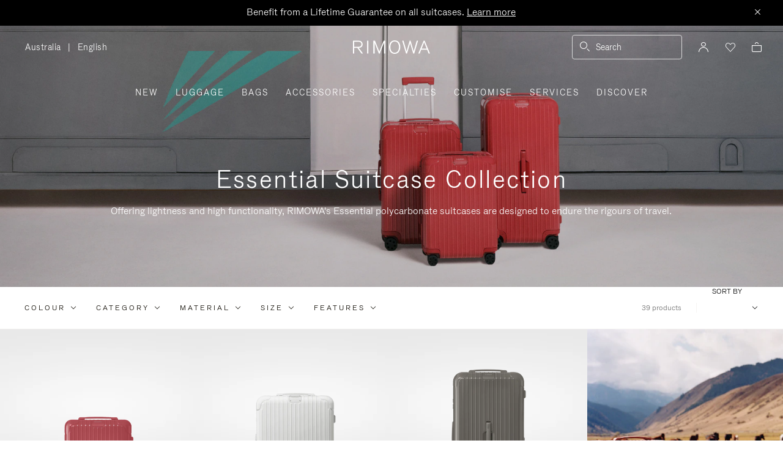

--- FILE ---
content_type: text/html;charset=UTF-8
request_url: https://www.rimowa.com/au/en/essential/
body_size: 53258
content:
<!doctype html>
<html lang="en">
<head>
































































































































<meta charset=UTF-8>

<meta http-equiv="x-ua-compatible" content="ie=edge">

<meta name="viewport" content="width=device-width, initial-scale=1">

<meta name="apple-mobile-web-app-status-bar-style" content="black">

<meta name="description" content=" Discover RIMOWA's Essential Collection. Made of high-perfomance polycarbonate, the RIMOWA Essential collection offers reliable and lightweight companions for your journeys ahead. "/>
<meta name="keywords" content=" Rimowa, collection, essential, suitcase, 4 wheels, luggage, quality, craftmanship, suitcase, polycarbonate, trolley, business RIMOWA official website"/>

<meta name="theme-color" content="#000000" />

<title>RIMOWA Essential Suitcase Collection | RIMOWA</title>


<script>
LUX=function(){function n(){return Date.now?Date.now():+new Date}var r,e=n(),t=window.performance||{},a=t.timing||{navigationStart:(null===(r=window.LUX)||void 0===r?void 0:r.ns)||e};function o(){return t.now?t.now():n()-a.navigationStart}LUX={ac:[],addData:function(n,r){return LUX.cmd(["addData",n,r])},cmd:function(n){return LUX.ac.push(n)},init:function(){return LUX.cmd(["init"])},mark:function(){for(var n=[],r=0;r<arguments.length;r++)n[r]=arguments[r];if(t.mark)return t.mark.apply(t,n);var e=n[0],a=n[1]||{};void 0===a.startTime&&(a.startTime=o());LUX.cmd(["mark",e,a])},markLoadTime:function(){return LUX.cmd(["markLoadTime",o()])},measure:function(){for(var n=[],r=0;r<arguments.length;r++)n[r]=arguments[r];if(t.measure)return t.measure.apply(t,n);var e,a=n[0],i=n[1],u=n[2];e="object"==typeof i?n[1]:{start:i,end:u};e.duration||e.end||(e.end=o());LUX.cmd(["measure",a,e])},send:function(){return LUX.cmd(["send"])},ns:e};var i=LUX;if(window.LUX_ae=[],window.addEventListener("error",(function(n){window.LUX_ae.push(n)})),window.LUX_al=[],"function"==typeof PerformanceObserver&&"function"==typeof PerformanceLongTaskTiming){var u=new PerformanceObserver((function(n){for(var r=n.getEntries(),e=0;e<r.length;e++)window.LUX_al.push(r[e])}));try{u.observe({type:"longtask"})}catch(n){}}return i}();

</script>
<script src="https://cdn.speedcurve.com/js/lux.js?id=4392348059" async defer crossorigin="anonymous"></script>


<link rel="preconnect" href="//cdn.cookielaw.org">
<link rel="preconnect" href="//cdn.cquotient.com">
<link rel="preconnect" href="//www.googletagmanager.com">
<link rel="preconnect" href="//www.google-analytics.com">
<link rel="preconnect" href="//p.cquotient.com">

<link rel="dns-prefetch" href="//googleads.g.doubleclick.net">
<link rel="dns-prefetch" href="//maps.googleapis.com">
<link rel="dns-prefetch" href="//e.cquotient.com">


<link rel="prefetch" data-href="/on/demandware.static/Sites-Rimowa-Site/-/en_AU/v1769672895842/css/home.css" />

<link rel="prefetch" data-href="/on/demandware.static/Sites-Rimowa-Site/-/en_AU/v1769672895842/css/style.css" />

<link rel="prefetch" data-href="/on/demandware.static/Sites-Rimowa-Site/-/en_AU/v1769672895842/css/product/detail.css" />

<link rel="prefetch" data-href="/on/demandware.static/Sites-Rimowa-Site/-/en_AU/v1769672895842/css/landingcomponents.css" />

<link rel="prefetch" data-href="/on/demandware.static/Sites-Rimowa-Site/-/en_AU/v1769672895842/css/storelocator.css" />

<link rel="prefetch" data-href="/on/demandware.static/Sites-Rimowa-Site/-/en_AU/v1769672895842/css/stories.css" />

<link rel="prefetch" data-href="/on/demandware.static/Sites-Rimowa-Site/-/en_AU/v1769672895842/css/story/story.css" />

<link rel="prefetch" data-href="/on/demandware.static/Sites-Rimowa-Site/-/en_AU/v1769672895842/fonts/fonts-stories.css" />

<link rel="prefetch" data-href="/on/demandware.static/Sites-Rimowa-Site/-/en_AU/v1769672895842/css/opc_style.css" />



<script>
    /* 
     * To activate the debug of scripts, use: window.DEBUG_SCRIPT_LOAD = true;
     * Example: Open the browser console and type: window.DEBUG_SCRIPT_LOAD = true;
     */
    function onScriptLoad(script, params, scriptEventLoadedId, cb) {
        let event = document.createEvent('Event');
        event.initEvent([scriptEventLoadedId, 'loaded'].join('.'), false, false);
        document.dispatchEvent(event);

        window.RI = window.RI || {lists: {libs: []}, loaded: []};
        window.RI.loaded.push(scriptEventLoadedId);

        if (window.DEBUG_SCRIPT_LOAD) {
            if (scriptEventLoadedId.indexOf('all.') === -1) {
                console.log('script has been loaded: ' + script.src);
            } else {
                console.log([scriptEventLoadedId, 'loaded'].join('.'));
            }
        }

        if (cb && 'function' === typeof cb) {
            cb(script);
        }
    }

    function onScriptLoadError(script, params) {
        if (window.DEBUG_SCRIPT_LOAD) {
            console.log('^^^ script load failed: ' + script.src) ;
        }
    }

    function runOnLibsReady(func, dependOnScriptId) {
        dependOnScriptId = dependOnScriptId || 'alllibs';
        dependOnScriptId = [dependOnScriptId.replace('all', 'all.'), 'loaded'].join('.');

        if ('function' === typeof func) {
            if (window.RI && window.RI.loaded) {
                if (window.RI.loaded.indexOf(dependOnScriptId) !== -1) {
                    func();
                } else {
                    document.addEventListener(dependOnScriptId, func);
                }
            } else {
                document.addEventListener(dependOnScriptId, func);
            }
        }
    }

    window.defaultmaptype = "google";

    function initGoogleMap() {
        document.body.dispatchEvent(new CustomEvent('google.maps.loaded'));
        window.googlemapsloaded = true;
    }

    function initBaiduMap() {
        document.body.dispatchEvent(new CustomEvent('baidu.maps.loaded'));
        window.baidumapsloaded = true;
    }

</script>
<script src="/on/demandware.static/Sites-Rimowa-Site/-/en_AU/v1769672895842/js/base.js"
onload="(function(s){onScriptLoad(s, {}, 'base')})(this)"
onerror="(function(s){onScriptLoadError(s, {})})(this)" >
</script>

<script type="text/javascript">
	(function(u,t,d){
	    var i=d.createElement(t);i.type='text/javascript';i.async=true;i.src='//'+u;
	    var s=d.getElementsByTagName(t)[0]; s.parentNode.insertBefore(i,s);
	})('asia2-cdn.inside-graph.com/gtm/IN-1011027/include.js','script',document);
</script>



<link rel="stylesheet" href="/on/demandware.static/Sites-Rimowa-Site/-/en_AU/v1769672895842/css/style.css" />

<link rel="stylesheet" href="/on/demandware.static/Sites-Rimowa-Site/-/en_AU/v1769672895842/css/landingcomponents.css" />
<link rel="preload" href="/on/demandware.static/Sites-Rimowa-Site/-/en_AU/v1769672895842/fonts/fonts.css" as="style" onload="this.onload=null;this.rel='stylesheet'">
<noscript><link rel="stylesheet" href="/on/demandware.static/Sites-Rimowa-Site/-/en_AU/v1769672895842/fonts/fonts.css"></noscript>



<link rel="preload" href="/on/demandware.static/Sites-Rimowa-Site/-/en_AU/v1769672895842/css/dynamic_yield.css" as="style" onload="this.onload=null;this.rel='stylesheet'">
<noscript><link rel="stylesheet" href="/on/demandware.static/Sites-Rimowa-Site/-/en_AU/v1769672895842/css/dynamic_yield.css"></noscript>





<link rel="preload" href="/on/demandware.static/Sites-Rimowa-Site/-/en_AU/v1769672895842/css/vendors.css" as="style" onload="this.onload=null;this.rel='stylesheet'">

<script type="text/javascript">//<!--
/* <![CDATA[ (head-active_data.js) */
var dw = (window.dw || {});
dw.ac = {
    _analytics: null,
    _events: [],
    _category: "",
    _searchData: "",
    _anact: "",
    _anact_nohit_tag: "",
    _analytics_enabled: "true",
    _timeZone: "Etc/UTC",
    _capture: function(configs) {
        if (Object.prototype.toString.call(configs) === "[object Array]") {
            configs.forEach(captureObject);
            return;
        }
        dw.ac._events.push(configs);
    },
	capture: function() { 
		dw.ac._capture(arguments);
		// send to CQ as well:
		if (window.CQuotient) {
			window.CQuotient.trackEventsFromAC(arguments);
		}
	},
    EV_PRD_SEARCHHIT: "searchhit",
    EV_PRD_DETAIL: "detail",
    EV_PRD_RECOMMENDATION: "recommendation",
    EV_PRD_SETPRODUCT: "setproduct",
    applyContext: function(context) {
        if (typeof context === "object" && context.hasOwnProperty("category")) {
        	dw.ac._category = context.category;
        }
        if (typeof context === "object" && context.hasOwnProperty("searchData")) {
        	dw.ac._searchData = context.searchData;
        }
    },
    setDWAnalytics: function(analytics) {
        dw.ac._analytics = analytics;
    },
    eventsIsEmpty: function() {
        return 0 == dw.ac._events.length;
    }
};
/* ]]> */
// -->
</script>
<script type="text/javascript">//<!--
/* <![CDATA[ (head-cquotient.js) */
var CQuotient = window.CQuotient = {};
CQuotient.clientId = 'bclh-Rimowa';
CQuotient.realm = 'BCLH';
CQuotient.siteId = 'Rimowa';
CQuotient.instanceType = 'prd';
CQuotient.locale = 'en_AU';
CQuotient.fbPixelId = '__UNKNOWN__';
CQuotient.activities = [];
CQuotient.cqcid='';
CQuotient.cquid='';
CQuotient.cqeid='';
CQuotient.cqlid='';
CQuotient.apiHost='api.cquotient.com';
/* Turn this on to test against Staging Einstein */
/* CQuotient.useTest= true; */
CQuotient.useTest = ('true' === 'false');
CQuotient.initFromCookies = function () {
	var ca = document.cookie.split(';');
	for(var i=0;i < ca.length;i++) {
	  var c = ca[i];
	  while (c.charAt(0)==' ') c = c.substring(1,c.length);
	  if (c.indexOf('cqcid=') == 0) {
		CQuotient.cqcid=c.substring('cqcid='.length,c.length);
	  } else if (c.indexOf('cquid=') == 0) {
		  var value = c.substring('cquid='.length,c.length);
		  if (value) {
		  	var split_value = value.split("|", 3);
		  	if (split_value.length > 0) {
			  CQuotient.cquid=split_value[0];
		  	}
		  	if (split_value.length > 1) {
			  CQuotient.cqeid=split_value[1];
		  	}
		  	if (split_value.length > 2) {
			  CQuotient.cqlid=split_value[2];
		  	}
		  }
	  }
	}
}
CQuotient.getCQCookieId = function () {
	if(window.CQuotient.cqcid == '')
		window.CQuotient.initFromCookies();
	return window.CQuotient.cqcid;
};
CQuotient.getCQUserId = function () {
	if(window.CQuotient.cquid == '')
		window.CQuotient.initFromCookies();
	return window.CQuotient.cquid;
};
CQuotient.getCQHashedEmail = function () {
	if(window.CQuotient.cqeid == '')
		window.CQuotient.initFromCookies();
	return window.CQuotient.cqeid;
};
CQuotient.getCQHashedLogin = function () {
	if(window.CQuotient.cqlid == '')
		window.CQuotient.initFromCookies();
	return window.CQuotient.cqlid;
};
CQuotient.trackEventsFromAC = function (/* Object or Array */ events) {
try {
	if (Object.prototype.toString.call(events) === "[object Array]") {
		events.forEach(_trackASingleCQEvent);
	} else {
		CQuotient._trackASingleCQEvent(events);
	}
} catch(err) {}
};
CQuotient._trackASingleCQEvent = function ( /* Object */ event) {
	if (event && event.id) {
		if (event.type === dw.ac.EV_PRD_DETAIL) {
			CQuotient.trackViewProduct( {id:'', alt_id: event.id, type: 'raw_sku'} );
		} // not handling the other dw.ac.* events currently
	}
};
CQuotient.trackViewProduct = function(/* Object */ cqParamData){
	var cq_params = {};
	cq_params.cookieId = CQuotient.getCQCookieId();
	cq_params.userId = CQuotient.getCQUserId();
	cq_params.emailId = CQuotient.getCQHashedEmail();
	cq_params.loginId = CQuotient.getCQHashedLogin();
	cq_params.product = cqParamData.product;
	cq_params.realm = cqParamData.realm;
	cq_params.siteId = cqParamData.siteId;
	cq_params.instanceType = cqParamData.instanceType;
	cq_params.locale = CQuotient.locale;
	
	if(CQuotient.sendActivity) {
		CQuotient.sendActivity(CQuotient.clientId, 'viewProduct', cq_params);
	} else {
		CQuotient.activities.push({activityType: 'viewProduct', parameters: cq_params});
	}
};
/* ]]> */
// -->
</script>
<!-- Demandware Apple Pay -->

<style type="text/css">ISAPPLEPAY{display:inline}.dw-apple-pay-button,.dw-apple-pay-button:hover,.dw-apple-pay-button:active{background-color:black;background-image:-webkit-named-image(apple-pay-logo-white);background-position:50% 50%;background-repeat:no-repeat;background-size:75% 60%;border-radius:5px;border:1px solid black;box-sizing:border-box;margin:5px auto;min-height:30px;min-width:100px;padding:0}
.dw-apple-pay-button:after{content:'Apple Pay';visibility:hidden}.dw-apple-pay-button.dw-apple-pay-logo-white{background-color:white;border-color:white;background-image:-webkit-named-image(apple-pay-logo-black);color:black}.dw-apple-pay-button.dw-apple-pay-logo-white.dw-apple-pay-border{border-color:black}</style>




<script type="text/javascript">
// customGeolocation
var OneTrust = {
    geolocationResponse: {
        stateCode: "OH",
        countryCode: "AU"
    }
};
window.dataLayer = window.dataLayer || [];
</script>

<script src="https://cdn.cookielaw.org/scripttemplates/otSDKStub.js" defer charset="UTF-8" data-domain-script="37464c89-0d55-429c-b2c9-c8727fdb457f" data-document-language="true" ></script>
<script type="text/javascript">
function OptanonWrapper() {
OneTrust.OnConsentChanged(function () {
if (window.trackerSetCookieConsent) {
window.trackerSetCookieConsent();
} else {
window.addEventListener('load', (event) => {
window.trackerSetCookieConsent();
});
}
});
}
</script>



<link href="/on/demandware.static/Sites-Rimowa-Site/-/default/dwb009c593/images/favicon.ico" rel="shortcut icon" />
<link rel="apple-touch-icon" sizes="16x16" href="/on/demandware.static/Sites-Rimowa-Site/-/default/dwb009c593/images/favicon.ico" />
<link rel="apple-touch-icon" sizes="120x120" href="/on/demandware.static/Sites-Rimowa-Site/-/default/dw7953606c/images/touch-icon-120x120.png" />
<link rel="apple-touch-icon" sizes="152x152" href="/on/demandware.static/Sites-Rimowa-Site/-/default/dwac70d801/images/touch-icon-152x152.png" />
<link rel="apple-touch-icon" sizes="167x167" href="/on/demandware.static/Sites-Rimowa-Site/-/default/dwfac8e11b/images/touch-icon-167x167.png" />
<link rel="icon" sizes="192x192" href="/on/demandware.static/Sites-Rimowa-Site/-/default/dw52919cfb/images/favicon192b.png">




<link rel="next" href="https://www.rimowa.com/au/en/essential/?start=12&amp;sz=12"/>


<meta name="robots" content="index, follow" />


<meta property="og:title" content="RIMOWA Essential Suitcase Collection | RIMOWA" />
<meta property="og:description" content="Discover RIMOWA's Essential Collection. Made of high-perfomance polycarbonate, the RIMOWA Essential collection offers reliable and lightweight companions for your journeys ahead." />
<meta property="og:type" content="website" />
<meta property="og:url" content="https://www.rimowa.com/au/en/essential/" />

<meta property="og:image:width" content="200" />
<meta property="og:image:height" content="200" />

<meta property="og:image" content="https://www.rimowa.com/on/demandware.static/-/Library-Sites-RimowaSharedLibrary/default/dwc19291d5/images/rimowa_monogram.png" />



<link rel="canonical" href="https://www.rimowa.com/au/en/essential/"/>

<link rel="alternate" hreflang="en-HU" href="https://www.rimowa.com/hu/en/essential/" />

<link rel="alternate" hreflang="en-US" href="https://www.rimowa.com/us/en/essential/" />

<link rel="alternate" hreflang="en-FI" href="https://www.rimowa.com/fi/en/essential/" />

<link rel="alternate" hreflang="en-MY" href="https://www.rimowa.com/my/en/essential/" />

<link rel="alternate" hreflang="en-LB" href="https://www.rimowa.com/lb/en/essential/" />

<link rel="alternate" hreflang="en-EE" href="https://www.rimowa.com/ee/en/essential/" />

<link rel="alternate" hreflang="en-LU" href="https://www.rimowa.com/lu/en/essential/" />

<link rel="alternate" hreflang="fr-LU" href="https://www.rimowa.com/lu/fr/essential/" />

<link rel="alternate" hreflang="de-LU" href="https://www.rimowa.com/lu/de/essential/" />

<link rel="alternate" hreflang="en-MC" href="https://www.rimowa.com/mc/en/essential/" />

<link rel="alternate" hreflang="fr-MC" href="https://www.rimowa.com/mc/fr/essential/" />

<link rel="alternate" hreflang="ja-JP" href="https://www.rimowa.com/jp/ja/essential/" />

<link rel="alternate" hreflang="ja" href="https://www.rimowa.com/jp/ja/essential/" />

<link rel="alternate" hreflang="en-JP" href="https://www.rimowa.com/jp/en/essential/" />

<link rel="alternate" hreflang="en-MX" href="https://www.rimowa.com/mx/en/essential/" />

<link rel="alternate" hreflang="es-MX" href="https://www.rimowa.com/mx/es/essential/" />

<link rel="alternate" hreflang="en-GR" href="https://www.rimowa.com/gr/en/essential/" />

<link rel="alternate" hreflang="de-DE" href="https://www.rimowa.com/de/de/essential/" />

<link rel="alternate" hreflang="de" href="https://www.rimowa.com/de/de/essential/" />

<link rel="alternate" hreflang="en-DE" href="https://www.rimowa.com/de/en/essential/" />

<link rel="alternate" hreflang="en-CA" href="https://www.rimowa.com/ca/en/essential/" />

<link rel="alternate" hreflang="en-TW" href="https://www.rimowa.com/tw/en/essential/" />

<link rel="alternate" hreflang="en-IN" href="https://www.rimowa.com/in/en/essential/" />

<link rel="alternate" hreflang="en-AD" href="https://www.rimowa.com/ad/en/essential/" />

<link rel="alternate" hreflang="it-IT" href="https://www.rimowa.com/it/it/essential/" />

<link rel="alternate" hreflang="it" href="https://www.rimowa.com/it/it/essential/" />

<link rel="alternate" hreflang="en-IT" href="https://www.rimowa.com/it/en/essential/" />

<link rel="alternate" hreflang="en-HR" href="https://www.rimowa.com/hr/en/essential/" />

<link rel="alternate" hreflang="en-DK" href="https://www.rimowa.com/dk/en/essential/" />

<link rel="alternate" hreflang="en-NO" href="https://www.rimowa.com/no/en/essential/" />

<link rel="alternate" hreflang="de-AT" href="https://www.rimowa.com/at/de/essential/" />

<link rel="alternate" hreflang="en-AT" href="https://www.rimowa.com/at/en/essential/" />

<link rel="alternate" hreflang="zh-CN" href="https://www.rimowa.com/cn/zh/essential/" />

<link rel="alternate" hreflang="zh" href="https://www.rimowa.com/cn/zh/essential/" />

<link rel="alternate" hreflang="en-CN" href="https://www.rimowa.com/cn/en/essential/" />

<link rel="alternate" hreflang="en-SE" href="https://www.rimowa.com/se/en/essential/" />

<link rel="alternate" hreflang="es-ES" href="https://www.rimowa.com/es/es/essential/" />

<link rel="alternate" hreflang="es" href="https://www.rimowa.com/es/es/essential/" />

<link rel="alternate" hreflang="en-ES" href="https://www.rimowa.com/es/en/essential/" />

<link rel="alternate" hreflang="en-SG" href="https://www.rimowa.com/sg/en/essential/" />

<link rel="alternate" hreflang="en-BR" href="https://www.rimowa.com/br/en/essential/" />

<link rel="alternate" hreflang="pt-BR" href="https://www.rimowa.com/br/pt/essential/" />

<link rel="alternate" hreflang="en-LT" href="https://www.rimowa.com/lt/en/essential/" />

<link rel="alternate" hreflang="en-HK" href="https://www.rimowa.com/hk/en/essential/" />

<link rel="alternate" hreflang="en-AE" href="https://www.rimowa.com/ae/en/essential/" />

<link rel="alternate" hreflang="x-default" href="https://www.rimowa.com/ww/en/essential/" />

<link rel="alternate" hreflang="en-GB" href="https://www.rimowa.com/gb/en/essential/" />

<link rel="alternate" hreflang="en-AU" href="https://www.rimowa.com/au/en/essential/" />

<link rel="alternate" hreflang="en-MT" href="https://www.rimowa.com/mt/en/essential/" />

<link rel="alternate" hreflang="fr-FR" href="https://www.rimowa.com/fr/fr/essential/" />

<link rel="alternate" hreflang="fr" href="https://www.rimowa.com/fr/fr/essential/" />

<link rel="alternate" hreflang="en-FR" href="https://www.rimowa.com/fr/en/essential/" />

<link rel="alternate" hreflang="en-SA" href="https://www.rimowa.com/sa/en/essential/" />

<link rel="alternate" hreflang="en-KW" href="https://www.rimowa.com/kw/en/essential/" />

<link rel="alternate" hreflang="en-TH" href="https://www.rimowa.com/th/en/essential/" />

<link rel="alternate" hreflang="en-CY" href="https://www.rimowa.com/cy/en/essential/" />

<link rel="alternate" hreflang="fr-BE" href="https://www.rimowa.com/be/fr/essential/" />

<link rel="alternate" hreflang="nl-BE" href="https://www.rimowa.com/be/nl/essential/" />

<link rel="alternate" hreflang="en-BE" href="https://www.rimowa.com/be/en/essential/" />

<link rel="alternate" hreflang="en-RO" href="https://www.rimowa.com/ro/en/essential/" />

<link rel="alternate" hreflang="en-QA" href="https://www.rimowa.com/qa/en/essential/" />

<link rel="alternate" hreflang="de-LI" href="https://www.rimowa.com/li/de/essential/" />

<link rel="alternate" hreflang="en-LI" href="https://www.rimowa.com/li/en/essential/" />

<link rel="alternate" hreflang="de-CH" href="https://www.rimowa.com/ch/de/essential/" />

<link rel="alternate" hreflang="fr-CH" href="https://www.rimowa.com/ch/fr/essential/" />

<link rel="alternate" hreflang="en-CH" href="https://www.rimowa.com/ch/en/essential/" />

<link rel="alternate" hreflang="en-CZ" href="https://www.rimowa.com/cz/en/essential/" />

<link rel="alternate" hreflang="en-MO" href="https://www.rimowa.com/mo/en/essential/" />

<link rel="alternate" hreflang="en-SK" href="https://www.rimowa.com/sk/en/essential/" />

<link rel="alternate" hreflang="ko-KR" href="https://www.rimowa.com/kr/ko/essential/" />

<link rel="alternate" hreflang="en-KR" href="https://www.rimowa.com/kr/en/essential/" />

<link rel="alternate" hreflang="nl-NL" href="https://www.rimowa.com/nl/nl/essential/" />

<link rel="alternate" hreflang="nl" href="https://www.rimowa.com/nl/nl/essential/" />

<link rel="alternate" hreflang="en-NL" href="https://www.rimowa.com/nl/en/essential/" />

<link rel="alternate" hreflang="en-LV" href="https://www.rimowa.com/lv/en/essential/" />

<link rel="alternate" hreflang="en-PT" href="https://www.rimowa.com/pt/en/essential/" />

<link rel="alternate" hreflang="fr-PT" href="https://www.rimowa.com/pt/fr/essential/" />

<link rel="alternate" hreflang="en-SI" href="https://www.rimowa.com/si/en/essential/" />

<link rel="alternate" hreflang="en-IE" href="https://www.rimowa.com/ie/en/essential/" />

<link rel="alternate" hreflang="en-TR" href="https://www.rimowa.com/tr/en/essential/" />

<link rel="alternate" hreflang="en-PL" href="https://www.rimowa.com/pl/en/essential/" />






<script>
if (!window.dw) {
dw = {}
};
dw.applepayrimowa = {
"action": {
"cancel": "https://www.rimowa.com/on/demandware.store/Sites-Rimowa-Site/en_AU/__SYSTEM__ApplePay-Cancel",
"getRequest": "https://www.rimowa.com/on/demandware.store/Sites-Rimowa-Site/en_AU/__SYSTEM__ApplePay-GetRequest",
"onshippingcontactselected": "https://www.rimowa.com/on/demandware.store/Sites-Rimowa-Site/en_AU/__SYSTEM__ApplePay-ShippingContactSelected",
"onpaymentmethodselected": "https://www.rimowa.com/on/demandware.store/Sites-Rimowa-Site/en_AU/__SYSTEM__ApplePay-PaymentMethodSelected",
"onvalidatemerchant": "https://www.rimowa.com/on/demandware.store/Sites-Rimowa-Site/en_AU/ApplePay-ValidateMerchant",
"onpaymentauthorized": "https://www.rimowa.com/on/demandware.store/Sites-Rimowa-Site/en_AU/__SYSTEM__ApplePay-PaymentAuthorized",
"prepareBasket": "https://www.rimowa.com/on/demandware.store/Sites-Rimowa-Site/en_AU/__SYSTEM__ApplePay-PrepareBasket",
"onshippingmethodselected": "https://www.rimowa.com/on/demandware.store/Sites-Rimowa-Site/en_AU/__SYSTEM__ApplePay-ShippingMethodSelected"
},
"inject": {
"directives": [
{
"css": "dw-apple-pay-button",
"query": "div.js-apple-pay-button",
"action": "replace",
"copy": true,
"buttontext": "Buy with"
}
]
}
};
// customize fetch to block, for preformance reasons, injected applepay.js, we use custom applepayrimowa.js
const fetchOrigin = window.fetch;
window.fetch = function(url) {
// block request comes from applepay.js which don't have ?rimowa=true in url
if (typeof url === 'string' && url.indexOf('SYSTEM__ApplePay-GetRequest') !== -1 && url.indexOf('?rimowa=true') === -1) {
// remove directives used by applepay.js so it's not trying to create buttons each 1 second
if (window.dw.applepay && window.dw.applepay.inject.directives.length > 0) {
window.dw.applepay.inject.directives = [];
}
// return fake promise from timeout with payload as empty object
return new Promise((resolve, reject) => {
setTimeout(() => {
resolve({
json: function() {
return Promise.resolve({});
},
status: 200
});
}, 300);
});
}
return fetchOrigin.apply(this, arguments);
}
</script>






<meta name="isBotAgent" content="true">


<meta name="dyProductId" content="false" />

    

<link rel="dns-prefetch" href="//cdn-eu.dynamicyield.comed">
<link rel="dns-prefetch" href="//st-eu.dynamicyield.com">
<link rel="dns-prefetch" href="//rcom-eu.dynamicyield.com">
<link rel="dns-prefetch" href="//async-px-eu.dynamicyield.com">
<!-- Page context -->
<script type="text/javascript">
var getValueCookie = function(name) {
var value = "; " + document.cookie;
var parts = value.split("; " + name + "=");
if (parts.length === 2) return parts.pop().split(";").shift();
return null;
};
window.DY = window.DY || {};
DY.recommendationContext = {"type":"CATEGORY","data":["Luggage","Collection","Essential"],"lng":"en_AU"};
DY.userActiveConsent = { accepted: getValueCookie('functional_cookies') === '1' }
</script>
<script async src="https://www.rimowa.com/netstore/dynamicyield/9876243/api_dynamic.js"></script>
<script async src="https://www.rimowa.com/netstore/dynamicyield/9876243/api_static.js"></script>




<meta name="naver-site-verification" content="f715628133bc5e2d73e545bcdc5aff4fb4f408ae" />
<meta name="baidu-site-verification" content="code-SKJd8buJJr" />






    <script type="text/javascript">
        var dataLayer = [];
    </script>




<script type="text/javascript">
    dataLayer.push({"pageType":"Product List Page","loginStatus":"Not logged","clientStatus":"Not client","country":"AU","language":"en","isTransactional":true,"userType":"Regular user","userStatus":"First time user","isCookiePopinEnabled":true,"pageUniverse":"1st hand","pageCategory":"Luggage","pageSubCategory":"Collection","pageSubSubCategory":"Essential"});
</script>





<script>
    function getCookie(cname) {
        let name = cname + "=";
        let ca = document.cookie.split(';');
        for (let i = 0; i < ca.length; i++) {
            var c = ca[i];
            while (c.charAt(0) == ' ') {
                c = c.substring(1);
            }
            if (c.indexOf(name) == 0) {
                return c.substring(name.length, c.length);
            }
        }
        return "";
    }

    // Get if cookie of analytics google is accepted
    let isCookieDWGoogleAccepted = getCookie('dw_google_cookie_accepted') === "1";
    // Get if popin cookieHint is activate on CountryConfig
    let isRICookieActivate = true;

    function gtmInit () {
        (function (w, d, s, l, i) {
            w[l] = w[l] || [];
            w[l].push({
                'gtm.start': new Date().getTime(),
                event: 'gtm.js'
            });
            var f = d.getElementsByTagName(s)[0], j = d.createElement(s), dl = l != 'dataLayer' ? '&l='
                + l
                : '';
            j.async = true;
            j.src = '//www.googletagmanager.com/gtm.js?id=' + i + dl;
            f.parentNode.insertBefore(j, f);
        })(window, document, 'script', 'dataLayer', 'GTM-M57Q2F');
    }

    // Load of Googletagmanager for cookies management & scripts loading to be handled directly in GTM console
    gtmInit();
</script>

</head>
<body class="locale-en_AU">

<!-- Google Tag Manager _GTM -->

    <noscript>
        <iframe
            src="//www.googletagmanager.com/ns.html?id=GTM-M57Q2F"
            height="0" width="0" style="display: none; visibility: hidden"></iframe>
    </noscript>

<!-- End Google Tag Manager _GTM -->

<div id="wrapper" class="pt_product-search-result " data-list-name="Luggage &gt; Collection &gt; Essential" role="main">






<dialog class="js-popinSuggestion popinSuggestion" id="site-search">
    <div class="popinSuggestion__content">
        <form role="search" action="/au/en/search" method="get" name="simpleSearch">
            <div class="popinSuggestion--close">
                <button type="button" class="js-close-popinSuggestion popinSuggestion--close--button" aria-label="Close">
                    <span class="rim-icon rim-icon-close" aria-hidden="true"></span>
                </button>
            </div>
            <div class="popinSuggestion--inputBlock search">
                <i class="rim-icon rim-icon-search" aria-hidden="true"></i>
                <input class="form-control search-field"
                    type="text"
                    name="q"
                    value=""
                    placeholder="Search"
                    role="combobox"
                    aria-describedby="search-assistive-text"
                    aria-haspopup="listbox"
                    aria-owns="search-results"
                    aria-expanded="false"
                    aria-autocomplete="list"
                    aria-activedescendant=""
                    aria-controls="search-results"
                    aria-label="Enter Keyword or Item No."
                    autocomplete="off" />
                <button type="reset" name="reset-button" class="js-reset-button fa fa-times reset-button d-none" aria-label="Clear">
                    <span class="rim-icon rim-icon-close" aria-hidden="true"></span>
                </button>
            </div>
            <div class="suggestions-wrapper" data-url="/on/demandware.store/Sites-Rimowa-Site/en_AU/SearchServices-GetSuggestions?q=">
                






















































































































<div class="suggestion js-suggestion-container" data-recent-url="/on/demandware.store/Sites-Rimowa-Site/en_AU/SearchServices-GetRecentPhrases" data-search-phrase="null" data-populars-url="/on/demandware.store/Sites-Rimowa-Site/en_AU/Search-GetPopularProducts" data-stores-url="/on/demandware.store/Sites-Rimowa-Site/en_AU/StoreLocator-GetStoresByPhrase">
    
    <div class="js-suggestion-phrases suggestion__autocomplete ">
        


    </div>
    <div class="suggestion__product js-suggested-products hidden">
        
<h2 class="suggestion__product__title populars">Popular products</h2>
<h2 class="suggestion__product__title results">Products</h2>
<ul class="suggestion__product__list">
    
</ul>
<div class="suggestion__product__link populars">
    <a href="/au/en/best-sellers/">View more products</a>
</div>
<div class="suggestion__product__link results">
    <a href="/au/en/search">View all products</a>
</div>

    </div>
    <div class="suggestion__all ">
        
<div class="suggestion__all__frequent">
        
</div>
        


        
<div class="suggestion__all__store js-suggested-stores-container">
    
</div>
    </div>
</div>

            </div>

            
            <span id="search-assistive-text" class="hidden">
                Use Up and Down arrow keys to navigate search results.
            </span>
        </form>
    </div>
</dialog>





<a href="#main" class="skip-link js-skip-link">Skip to Main Content</a>
<a href="#footer" class="skip-link js-skip-link"> Skip to footer</a>

<div class="header-banner hidden">

	 


	







<div id="header-promotion" class="header-promotion"
style="--color-title: #ffffff;--color-bg: #000000;">
<div class="header-promotion__content">
<div class="header-promotion__text">
<p class="a-body m-M">Benefit from a Lifetime Guarantee on all suitcases. <a href="https://www.rimowa.com/au/en/faq/guarantee#faq-question-1" class="a-link m-M">Learn more</a></p>
</div>
<button type="button" class="header-promotion__close js-close-top-banner" aria-label="Close">
<i class="header-promotion__icon rim-icon rim-icon-close-small" aria-hidden="true"></i>
</button>
</div>
</div>



 
	
</div>

<script>
let displayTopBanner = "true";
let isCookieTopBannerClosed = document.cookie.split('; ').find(row => row.startsWith('RI_top_banner_cookie_expiration_time='));
if (!isCookieTopBannerClosed) {
let $headerBanner = $('.header-banner');
if (displayTopBanner === 'true') {
$headerBanner.removeClass('hidden');
// Override CSS initialization '--header-banner-height: 0px;' as soon as possible, when header banner is displayed
document.documentElement.style.setProperty('--header-banner-height', $headerBanner.outerHeight() + 'px');
}
}
</script>

<header class="header-wrapper m-header-stickable ">
<div class="top-banner m-header-transparent top-banner-stickable">
<div class="top-banner__header u-flex u-flex--middle ">
<div class="menu-toggle-holder u-flex--one col l5">


<div class="c-btn">
<button class="menu-toggle menu-icon rim-icon rim-icon-hamburger" type="button" aria-label="Menu" aria-haspopup="true" aria-expanded="false" aria-controls="megamenu"></button>
</div>

<ul class="locale-select u-flex">




<li>
    <button type="button" class="util-item dropdown link open c-option-list--selected country-select country-dropdown-button-open"
        aria-haspopup="dialog" aria-controls="country_selection">
        
            
        
        Australia
        <span class="sr-only">, Please select your country / region</span>
    </button>
</li>

<li class="locale-select__separator" aria-hidden="true">|</li>







<li class="item locale-select__i">
<button class="js-lang-select c-option-list--selected label locale-select u-desktop-only"
aria-haspopup="true"
id="menu-lang-button-2"
lang="en"
aria-label="language English"
aria-controls="menu-lang-2">
English
</button>
<ul class="c-option-list" aria-labelledby="menu-lang-button-2" role="menu" id="menu-lang-2">



</ul>
</li>





</ul>


</div>
<div class="header-search u-mobile-only">


<div class="search u-flex__item">
<div class="u-flex u-flex--middle u-flex--justify-end u-flex--nowrap">
<button type="button" aria-haspopup="dialog" aria-controls="site-search" aria-labelledby="site-search-label" class="search__icon js-popinSuggestionButton">
<i class="rim-icon rim-icon-search" aria-hidden="true"></i>
<span id="site-search-label">
Search
</span>
</button>
</div>
</div>

</div>
<div class="primary-logo u-flex--one text--center col l2">

    <a class="primary-logo__link m-svg-logo" href="/au/en/home" title="RIMOWA official website Home">
        <svg width="126" height="22" viewBox="0 0 183 32" fill="currentColor" xmlns="http://www.w3.org/2000/svg" class="rim-svg-logo" role="img" aria-label="RIMOWA">
<path d="M19.9921 31.2236L10.2153 17.725H2.93764V31.2236H0V0.776255H8.68058C14.0733 0.776255 15.4322 0.776253 17.3613 1.42341C22.4467 3.19103 22.7979 7.97838 22.7979 9.48807C22.7979 12.6792 21.3949 14.4473 20.4741 15.3531C18.2384 17.423 15.3012 17.5957 13.635 17.725L23.6749 31.2236H19.9921ZM10.2153 15.2238C12.2321 15.2238 14.1168 15.1807 15.4322 14.9215C18.7206 14.2749 19.9041 11.8165 19.9041 9.35839C19.9041 6.38268 18.4138 4.14013 15.3887 3.53608C14.5114 3.36364 14.1168 3.36364 10.2153 3.32088H2.93764V15.2238H10.2153Z"/>
<path d="M33.54 0.776426H36.4772V31.2236H33.54V0.776426Z"/>
<path d="M76.6368 0.776255V31.2236H73.6992V5.39099L63.6598 31.2236H61.3796L51.3397 5.39099V31.2236H48.4026V0.776255H52.1724L62.5195 26.6096L72.8661 0.776255H76.6368Z"/>
<path d="M99.1288 32C92.3767 32 85.7126 27.3425 85.7126 15.9569C85.7126 7.54717 89.9216 0 99.1288 0C109.432 0 112.369 8.88391 112.369 15.7844C112.281 23.7195 108.467 32 99.1288 32ZM99.1288 2.50151C91.2368 2.50151 88.826 10.1779 88.826 16.0002C88.826 21.6495 91.1057 29.4126 98.9969 29.4126C108.555 29.4126 109.256 18.2858 109.256 15.8272C109.256 10.3072 107.02 2.50151 99.1288 2.50151Z"/>
<path d="M154.634 0.776255L145.514 31.2236H143.147L135.78 6.59853L128.416 31.2236H126.048L116.929 0.776255H120.086L127.275 26.0488L134.729 0.776255H136.834L144.287 26.0488L151.476 0.776255H154.634Z"/>
<path d="M183 31.2236H179.711L176.204 22.0371H162.087L158.58 31.2236H155.291L167.918 0.776255H170.373L183 31.2236ZM169.146 4.35602L163.139 19.7087H175.152L169.146 4.35602Z"/>
</svg>

    </a>


</div>

<div class="cart-search-holder u-flex--one col l5" >
<div class="cart-search-position js-header-customer-container">





<div class="header-search u-desktop-only">


<div class="search u-flex__item">
<div class="u-flex u-flex--middle u-flex--justify-end u-flex--nowrap">
<button type="button" aria-haspopup="dialog" aria-controls="site-search" aria-labelledby="site-search-label" class="search__icon js-popinSuggestionButton">
<i class="rim-icon rim-icon-search" aria-hidden="true"></i>
<span id="site-search-label">
Search
</span>
</button>
</div>
</div>

</div>




<div class="user-infos login-link js-user-infos">
<div class="panel-picto">
<a href="/au/en/account?isOverView=true"
aria-expanded="false" aria-haspopup="true"
class="rim-icon rim-icon-user-new js-login-link-toggler"
title=" User: Sign in"></a>
</div>
<div class="account-panel" data-collapse-wrapper>
<div class="panel-title">
<a href="/au/en/account?isOverView=true" class="u-desktop-only">
My Account
</a>
<a href="#" role="button" aria-expanded="false" class="js-collapse u-mobile-only collapsed">
My Account
</a>
<span class="nav-item-mobile-arrow u-mobile-only" aria-hidden="true"></span>
</div>
<div class="panel-content collapsed" data-collapse-content>

<a href="/au/en/account?isOverView=true" class="sign-in" title=" User: Sign in">
<span>Sign in</span>
</a>

<a href="https://www.rimowa.com/au/en/register" class="create-account js-create-account" title="Create account">
<span>Create account</span>
</a>


<ul class="panel-list">

<li>
<a title="Check the status of your orders or see past orders" href="/au/en/myOrders">
My Orders
</a>
</li>
<li>
<a title="Return a product" href="/au/en/myOrders">
Return a product
</a>
</li>

<li>
    <a role="menuitem" title="Track an order" href="#" data-aftership-url="https://www.rimowa.com/au/en/trackpage" class="js-delivery-tracking-link">
        Track an order
    </a>
</li>




<li>
<a title="Register your RIMOWA luggage" href="/au/en/customerservice">
Register your RIMOWA luggage
</a>
</li>

</ul>

</div>
</div>
</div>
<div class="user-infos u-mobile-only js-str-link-mobile">
<a href="https://www.rimowa.com/au/en/storelocator">
Store Locator
</a>
</div>
<div class="user-infos hidden">
<a href="https://www.rimowa.com/au/en/contactus">
Need help?
</a>
</div>
<div class="user-infos u-mobile-only">
<a href="https://www.rimowa.com/au/en/faq">
FAQ
</a>
</div>


<div class="user-infos wishlist-link--mobile">
<!-- whishlist -->




<a class="like-fav" href="/au/en/wishlist-guest">
wishlist (<span class="js-wislist-m-count">0</span>)
</a>
</div>



<a class="like-fav" href="/au/en/wishlist-guest" aria-label="Your wishlist">
<i class="js-icon-header-wishlist rim-icon rim-icon-heart-empty " aria-hidden="true"></i>
</a>
<div class="panel-picto u-mobile-only">
<a href="/au/en/account?isOverView=true"
aria-expanded="false" aria-haspopup="true"
class="rim-icon rim-icon-user-new js-login-link-toggler"
title=" User: Sign in"></a>
</div>


































































































































<!-- Report any requested source code -->

<!-- Report the active source code -->





<div class="mini-cart-total js-minicart-total">

<button class="mini-cart-link js-mini-cart-link mini-cart-empty" aria-haspopup="dialog" aria-controls="mini-cart-dialog" data-href="https://www.rimowa.com/au/en/cart" aria-label="View empty cart">
<i class="rim-icon rim-icon-basket-empty" aria-hidden="true"></i>
</button>

</div>
<div id="mini-cart" class="js-mini-cart mini-cart--header">
<div class="mini-cart-content" role="dialog" aria-modal="true" id="mini-cart-dialog" aria-labelledby="mini-cart-header">
<div class="mini-cart-main">
<div class="mini-cart-header">
<h2 class="mini-cart-header__name" tabindex="0" id="mini-cart-header">Your Shopping bag</h2>
<button class="minicart-close-btn" aria-label="Close"></button>
</div>
<div class="minicart-msg-empty">
<p tabindex="0">You haven&rsquo;t added anything yet</p>
<a href="/au/en/home">Start Shopping</a>
<img class="emptycart-img" loading="lazy" src="/on/demandware.static/Sites-Rimowa-Site/-/default/dwe46448cc/images/emptycart-img.png" alt="You haven&rsquo;t added anything yet"/>
</div>
<form class="mini-cart-products" action="https://www.rimowa.com/on/demandware.store/Sites-Rimowa-Site/en_AU/Cart-SubmitForm">





























































































































</form>


	 


	

























































































































<section class="review-cross-sell" data-minicart-header="Recommended for you ">
<div class="product-slider product-review-secondary-slider">
<div class="c-rimowa-container-large">
<div class="callout-msg bloc-text">
<h3 class="o-title--h3 review-cross-sell-title">YOU MIGHT ALSO LIKE</h3>
<p class="review-cross-sell-text">Accessorise your RIMOWA with stickers, luggage tags and more.</p>
</div>


<div class="rimowa-cat-carousel review-cross-sell-slider js-review-cross-sell-slider">




























































































































<div class="no-swatches no-addtowishlist product-tile " data-itemid="50900060"

data-itemname="Milan" data-itemprice="10.0" data-itemvariant="Milan" data-itemcategory="accessories - Hcategorie_SortingR1-EMEA - all-stickers - stickers-units - accessories - gifts - all-products - customisation-accessories-kr "
data-itemposition="null" data-itemlist="search list" data-gtm-product="{&quot;name&quot;:&quot;Customisation - City Stickers - Milan&quot;,&quot;id&quot;:&quot;50900060&quot;,&quot;price&quot;:10,&quot;brand&quot;:&quot;Rimowa&quot;,&quot;category&quot;:&quot;Accessories&quot;,&quot;variant&quot;:&quot;Milan&quot;,&quot;productStock&quot;:&quot;In stock&quot;,&quot;productColor&quot;:&quot;Multicolour&quot;,&quot;productMasterId&quot;:&quot;50900060&quot;,&quot;productCollection&quot;:&quot;Customisation - City Stickers&quot;,&quot;isCustomized&quot;:false,&quot;productUniverse&quot;:&quot;1st hand&quot;,&quot;isThreedium&quot;:false}"
data-itemvolume="{&quot;metric&quot;:&quot;&quot;,&quot;imperial&quot;:&quot;&quot;}" data-itemheight="{&quot;metric&quot;:&quot;&quot;,&quot;imperial&quot;:&quot;&quot;}" data-itemwidth="{&quot;metric&quot;:&quot;&quot;,&quot;imperial&quot;:&quot;&quot;}"
data-warrnty="null"

data-itemmaterial="" data-itemdepth="{&quot;metric&quot;:&quot;&quot;,&quot;imperial&quot;:&quot;&quot;}" data-source="null">


























































































































<div class="product-tile-link">
<a href="https://www.rimowa.com/au/en/accessories/stickers/city-stickers/milan/50900060.html" class="js-product-tile js-product-tile-link product-link " title="Go to Product: Milan">



<div class="product-image" aria-hidden="true">
<div class="thumb-link">


<img class="thumb-link__img "
decoding="sync"
loading="lazy"
src="/on/demandware.static/-/Sites-rimowa-master-catalog-final/default/dw8757f98a/images/medium/50900060.png"
data-index="1" aria-hidden="true"
width="300" height="300"/>

<img class="thumb-link__img "
decoding="async"
loading="lazy"
src="/on/demandware.static/-/Sites-rimowa-master-catalog-final/default/dwe2843ec1/images/medium/50900060_1.png"
data-index="2" aria-hidden="true"
width="300" height="300"/>



</div>
</div>




<div class="product-title">

<span class="product-name">
Customisation - City Stickers Milan
</span>

</div>

</a>
<div class="price-and-swatches-row">



<div class="product-pricing">



    <div class="price">
        
        

<span>
    
    
    
        <span class="sales">
            

                



    <span class="price-nocents">
        A$10.00
    </span>



            
        </span>
    
</span>

    </div>



</div>









</div>





<div class="product-add-to-cart">
<button
data-pid="50900060"
data-href="https://www.rimowa.com/on/demandware.store/Sites-Rimowa-Site/en_AU/Cart-HandleDatasToAddProduct"
data-source="pdp"
data-action="add"
type="button"
class='c-btn c-btn--purchase js-add-to-cart add-to-cart-button'
title="ADD TO CART"
value="ADD TO CART" >
Add to Cart
</button>
</div>




</div>







</div>
































































































































<div class="no-swatches no-addtowishlist product-tile " data-itemid="50900310"

data-itemname="Munich" data-itemprice="10.0" data-itemvariant="Munich" data-itemcategory="accessories - all-stickers - stickers-units - Hcategorie_SortingR1-EMEA - winter-holiday-jp - city-break-jp - gifts-KR - best-sellers-au - all-products - customisation-accessories-kr - accessories - best-sellers-ae - summer-edit-AU "
data-itemposition="null" data-itemlist="search list" data-gtm-product="{&quot;name&quot;:&quot;Customisation - City Stickers - Munich&quot;,&quot;id&quot;:&quot;50900310&quot;,&quot;price&quot;:10,&quot;brand&quot;:&quot;Rimowa&quot;,&quot;category&quot;:&quot;Accessories&quot;,&quot;variant&quot;:&quot;Munich&quot;,&quot;productStock&quot;:&quot;In stock&quot;,&quot;productColor&quot;:&quot;Multicolour&quot;,&quot;productMasterId&quot;:&quot;50900310&quot;,&quot;productCollection&quot;:&quot;Customisation - City Stickers&quot;,&quot;isCustomized&quot;:false,&quot;productUniverse&quot;:&quot;1st hand&quot;,&quot;isThreedium&quot;:false}"
data-itemvolume="{&quot;metric&quot;:&quot;&quot;,&quot;imperial&quot;:&quot;&quot;}" data-itemheight="{&quot;metric&quot;:&quot;&quot;,&quot;imperial&quot;:&quot;&quot;}" data-itemwidth="{&quot;metric&quot;:&quot;&quot;,&quot;imperial&quot;:&quot;&quot;}"
data-warrnty="null"

data-itemmaterial="" data-itemdepth="{&quot;metric&quot;:&quot;&quot;,&quot;imperial&quot;:&quot;&quot;}" data-source="null">


























































































































<div class="product-tile-link">
<a href="https://www.rimowa.com/au/en/accessories/stickers/city-stickers/munich/50900310.html" class="js-product-tile js-product-tile-link product-link " title="Go to Product: Munich">



<div class="product-image" aria-hidden="true">
<div class="thumb-link">


<img class="thumb-link__img "
decoding="sync"
loading="lazy"
src="/on/demandware.static/-/Sites-rimowa-master-catalog-final/default/dw42502f51/images/medium/50900310.png"
data-index="1" aria-hidden="true"
width="300" height="300"/>

<img class="thumb-link__img "
decoding="async"
loading="lazy"
src="/on/demandware.static/-/Sites-rimowa-master-catalog-final/default/dw8a47b06b/images/medium/50900310_1.png"
data-index="2" aria-hidden="true"
width="300" height="300"/>



</div>
</div>




<div class="product-title">

<span class="product-name">
Customisation - City Stickers Munich
</span>

</div>

</a>
<div class="price-and-swatches-row">



<div class="product-pricing">



    <div class="price">
        
        

<span>
    
    
    
        <span class="sales">
            

                



    <span class="price-nocents">
        A$10.00
    </span>



            
        </span>
    
</span>

    </div>



</div>









</div>





<div class="product-add-to-cart">
<button
data-pid="50900310"
data-href="https://www.rimowa.com/on/demandware.store/Sites-Rimowa-Site/en_AU/Cart-HandleDatasToAddProduct"
data-source="pdp"
data-action="add"
type="button"
class='c-btn c-btn--purchase js-add-to-cart add-to-cart-button'
title="ADD TO CART"
value="ADD TO CART" >
Add to Cart
</button>
</div>




</div>







</div>
































































































































<div class="no-swatches no-addtowishlist product-tile " data-itemid="50900350"

data-itemname="Los Angeles" data-itemprice="10.0" data-itemvariant="Los Angeles" data-itemcategory="accessories - all-stickers - Hcategorie_SortingR1-EMEA - stickers-units - city-break-jp - best-sellers - customisation-accessories-kr - customisation-accessories-us - all-products - customisation-accessories - gifts "
data-itemposition="null" data-itemlist="search list" data-gtm-product="{&quot;name&quot;:&quot;Customisation - City Stickers - Los Angeles&quot;,&quot;id&quot;:&quot;50900350&quot;,&quot;price&quot;:10,&quot;brand&quot;:&quot;Rimowa&quot;,&quot;category&quot;:&quot;Accessories&quot;,&quot;variant&quot;:&quot;Los Angeles&quot;,&quot;productStock&quot;:&quot;In stock&quot;,&quot;productColor&quot;:&quot;Multicolour&quot;,&quot;productMasterId&quot;:&quot;50900350&quot;,&quot;productCollection&quot;:&quot;Customisation - City Stickers&quot;,&quot;isCustomized&quot;:false,&quot;productUniverse&quot;:&quot;1st hand&quot;,&quot;isThreedium&quot;:false}"
data-itemvolume="{&quot;metric&quot;:&quot;&quot;,&quot;imperial&quot;:&quot;&quot;}" data-itemheight="{&quot;metric&quot;:&quot;&quot;,&quot;imperial&quot;:&quot;&quot;}" data-itemwidth="{&quot;metric&quot;:&quot;&quot;,&quot;imperial&quot;:&quot;&quot;}"
data-warrnty="null"

data-itemmaterial="" data-itemdepth="{&quot;metric&quot;:&quot;&quot;,&quot;imperial&quot;:&quot;&quot;}" data-source="null">


























































































































<div class="product-tile-link">
<a href="https://www.rimowa.com/au/en/accessories/stickers/city-stickers/los-angeles/50900350.html" class="js-product-tile js-product-tile-link product-link " title="Go to Product: Los Angeles">



<div class="product-image" aria-hidden="true">
<div class="thumb-link">


<img class="thumb-link__img "
decoding="sync"
loading="lazy"
src="/on/demandware.static/-/Sites-rimowa-master-catalog-final/default/dw2635449f/images/medium/50900350.png"
data-index="1" aria-hidden="true"
width="300" height="300"/>

<img class="thumb-link__img "
decoding="async"
loading="lazy"
src="/on/demandware.static/-/Sites-rimowa-master-catalog-final/default/dw099f4f16/images/medium/50900350_1.png"
data-index="2" aria-hidden="true"
width="300" height="300"/>



</div>
</div>




<div class="product-title">

<span class="product-name">
Customisation - City Stickers Los Angeles
</span>

</div>

</a>
<div class="price-and-swatches-row">



<div class="product-pricing">



    <div class="price">
        
        

<span>
    
    
    
        <span class="sales">
            

                



    <span class="price-nocents">
        A$10.00
    </span>



            
        </span>
    
</span>

    </div>



</div>









</div>





<div class="product-add-to-cart">
<button
data-pid="50900350"
data-href="https://www.rimowa.com/on/demandware.store/Sites-Rimowa-Site/en_AU/Cart-HandleDatasToAddProduct"
data-source="pdp"
data-action="add"
type="button"
class='c-btn c-btn--purchase js-add-to-cart add-to-cart-button'
title="ADD TO CART"
value="ADD TO CART" >
Add to Cart
</button>
</div>




</div>







</div>
































































































































<div class="no-swatches no-addtowishlist product-tile " data-itemid="50900050"

data-itemname="Tokyo" data-itemprice="10.0" data-itemvariant="Tokyo" data-itemcategory="accessories - all-stickers - accessories - Hcategorie_SortingR1-EMEA - customisation-accessories-jp - stickers-units - city-break-jp - editors-gifts - fathers-day-jp - customisation-accessories-kr - all-products - customisation-accessories - gifts-KR - gifts-JP "
data-itemposition="null" data-itemlist="search list" data-gtm-product="{&quot;name&quot;:&quot;Customisation - City Stickers - Tokyo&quot;,&quot;id&quot;:&quot;50900050&quot;,&quot;price&quot;:10,&quot;brand&quot;:&quot;Rimowa&quot;,&quot;category&quot;:&quot;Accessories&quot;,&quot;variant&quot;:&quot;Tokyo&quot;,&quot;productStock&quot;:&quot;In stock&quot;,&quot;productColor&quot;:&quot;Multicolour&quot;,&quot;productMasterId&quot;:&quot;50900050&quot;,&quot;productCollection&quot;:&quot;Customisation - City Stickers&quot;,&quot;isCustomized&quot;:false,&quot;productUniverse&quot;:&quot;1st hand&quot;,&quot;isThreedium&quot;:false}"
data-itemvolume="{&quot;metric&quot;:&quot;&quot;,&quot;imperial&quot;:&quot;&quot;}" data-itemheight="{&quot;metric&quot;:&quot;&quot;,&quot;imperial&quot;:&quot;&quot;}" data-itemwidth="{&quot;metric&quot;:&quot;&quot;,&quot;imperial&quot;:&quot;&quot;}"
data-warrnty="null"

data-itemmaterial="" data-itemdepth="{&quot;metric&quot;:&quot;&quot;,&quot;imperial&quot;:&quot;&quot;}" data-source="null">


























































































































<div class="product-tile-link">
<a href="https://www.rimowa.com/au/en/accessories/stickers/city-stickers/tokyo/50900050.html" class="js-product-tile js-product-tile-link product-link " title="Go to Product: Tokyo">



<div class="product-image" aria-hidden="true">
<div class="thumb-link">


<img class="thumb-link__img "
decoding="sync"
loading="lazy"
src="/on/demandware.static/-/Sites-rimowa-master-catalog-final/default/dw0cf8b904/images/medium/50900050.png"
data-index="1" aria-hidden="true"
width="300" height="300"/>

<img class="thumb-link__img "
decoding="async"
loading="lazy"
src="/on/demandware.static/-/Sites-rimowa-master-catalog-final/default/dwf71ec7bc/images/medium/50900050_1.png"
data-index="2" aria-hidden="true"
width="300" height="300"/>



</div>
</div>




<div class="product-title">

<span class="product-name">
Customisation - City Stickers Tokyo
</span>

</div>

</a>
<div class="price-and-swatches-row">



<div class="product-pricing">



    <div class="price">
        
        

<span>
    
    
    
        <span class="sales">
            

                



    <span class="price-nocents">
        A$10.00
    </span>



            
        </span>
    
</span>

    </div>



</div>









</div>





<div class="product-add-to-cart">
<button
data-pid="50900050"
data-href="https://www.rimowa.com/on/demandware.store/Sites-Rimowa-Site/en_AU/Cart-HandleDatasToAddProduct"
data-source="pdp"
data-action="add"
type="button"
class='c-btn c-btn--purchase js-add-to-cart add-to-cart-button'
title="ADD TO CART"
value="ADD TO CART" >
Add to Cart
</button>
</div>




</div>







</div>































































































































































































































































<div class="no-swatches no-addtowishlist product-tile " data-itemid="50900020"

data-itemname="Madrid" data-itemprice="10.0" data-itemvariant="Madrid" data-itemcategory="all-stickers - Hcategorie_SortingR1-EMEA - accessories - valentines-day-gifts - stickers-units - city-break-jp - accessories - all-products - valentines-day-gifts-GB - customisation-accessories-us - customisation-accessories-kr - gifts "
data-itemposition="null" data-itemlist="search list" data-gtm-product="{&quot;name&quot;:&quot;Customisation - City Stickers - Madrid&quot;,&quot;id&quot;:&quot;50900020&quot;,&quot;price&quot;:10,&quot;brand&quot;:&quot;Rimowa&quot;,&quot;category&quot;:&quot;Accessories&quot;,&quot;variant&quot;:&quot;Madrid&quot;,&quot;productStock&quot;:&quot;In stock&quot;,&quot;productColor&quot;:&quot;Multicolour&quot;,&quot;productMasterId&quot;:&quot;50900020&quot;,&quot;productCollection&quot;:&quot;Customisation - City Stickers&quot;,&quot;isCustomized&quot;:false,&quot;productUniverse&quot;:&quot;1st hand&quot;,&quot;isThreedium&quot;:false}"
data-itemvolume="{&quot;metric&quot;:&quot;&quot;,&quot;imperial&quot;:&quot;&quot;}" data-itemheight="{&quot;metric&quot;:&quot;&quot;,&quot;imperial&quot;:&quot;&quot;}" data-itemwidth="{&quot;metric&quot;:&quot;&quot;,&quot;imperial&quot;:&quot;&quot;}"
data-warrnty="null"

data-itemmaterial="" data-itemdepth="{&quot;metric&quot;:&quot;&quot;,&quot;imperial&quot;:&quot;&quot;}" data-source="null">


























































































































<div class="product-tile-link">
<a href="https://www.rimowa.com/au/en/accessories/stickers/city-stickers/madrid/50900020.html" class="js-product-tile js-product-tile-link product-link " title="Go to Product: Madrid">



<div class="product-image" aria-hidden="true">
<div class="thumb-link">


<img class="thumb-link__img "
decoding="sync"
loading="lazy"
src="/on/demandware.static/-/Sites-rimowa-master-catalog-final/default/dwb1108664/images/medium/50900020.png"
data-index="1" aria-hidden="true"
width="300" height="300"/>

<img class="thumb-link__img "
decoding="async"
loading="lazy"
src="/on/demandware.static/-/Sites-rimowa-master-catalog-final/default/dwdc6eb00f/images/medium/50900020_1.png"
data-index="2" aria-hidden="true"
width="300" height="300"/>



</div>
</div>




<div class="product-title">

<span class="product-name">
Customisation - City Stickers Madrid
</span>

</div>

</a>
<div class="price-and-swatches-row">



<div class="product-pricing">



    <div class="price">
        
        

<span>
    
    
    
        <span class="sales">
            

                



    <span class="price-nocents">
        A$10.00
    </span>



            
        </span>
    
</span>

    </div>



</div>









</div>





<div class="product-add-to-cart">
<button
data-pid="50900020"
data-href="https://www.rimowa.com/on/demandware.store/Sites-Rimowa-Site/en_AU/Cart-HandleDatasToAddProduct"
data-source="pdp"
data-action="add"
type="button"
class='c-btn c-btn--purchase js-add-to-cart add-to-cart-button'
title="ADD TO CART"
value="ADD TO CART" >
Add to Cart
</button>
</div>




</div>







</div>










































































































































































































































































































































































































<div class="no-swatches no-addtowishlist product-tile " data-itemid="50900018"

data-itemname="Rome" data-itemprice="10.0" data-itemvariant="Rome" data-itemcategory="all-stickers - accessories - customisation-accessories-jp - stickers-units - holiday-accessories - holiday-accessories-us - Hcategorie_SortingR1-EMEA - holiday-accessories-jp - accessories - customisation-accessories - all-products - customisation-accessories-kr - gifts - valentines-day-gifts "
data-itemposition="null" data-itemlist="search list" data-gtm-product="{&quot;name&quot;:&quot;Customisation - City Stickers - Rome&quot;,&quot;id&quot;:&quot;50900018&quot;,&quot;price&quot;:10,&quot;brand&quot;:&quot;Rimowa&quot;,&quot;category&quot;:&quot;Accessories&quot;,&quot;variant&quot;:&quot;Rome&quot;,&quot;productStock&quot;:&quot;In stock&quot;,&quot;productColor&quot;:&quot;Multicolour&quot;,&quot;productMasterId&quot;:&quot;50900018&quot;,&quot;productCollection&quot;:&quot;Customisation - City Stickers&quot;,&quot;isCustomized&quot;:false,&quot;productUniverse&quot;:&quot;1st hand&quot;,&quot;isThreedium&quot;:false}"
data-itemvolume="{&quot;metric&quot;:&quot;&quot;,&quot;imperial&quot;:&quot;&quot;}" data-itemheight="{&quot;metric&quot;:&quot;&quot;,&quot;imperial&quot;:&quot;&quot;}" data-itemwidth="{&quot;metric&quot;:&quot;&quot;,&quot;imperial&quot;:&quot;&quot;}"
data-warrnty="null"

data-itemmaterial="" data-itemdepth="{&quot;metric&quot;:&quot;&quot;,&quot;imperial&quot;:&quot;&quot;}" data-source="null">


























































































































<div class="product-tile-link">
<a href="https://www.rimowa.com/au/en/accessories/stickers/city-stickers/rome/50900018.html" class="js-product-tile js-product-tile-link product-link " title="Go to Product: Rome">



<div class="product-image" aria-hidden="true">
<div class="thumb-link">


<img class="thumb-link__img "
decoding="sync"
loading="lazy"
src="/on/demandware.static/-/Sites-rimowa-master-catalog-final/default/dw2631e273/images/medium/50900018_1.png"
data-index="1" aria-hidden="true"
width="300" height="300"/>

<img class="thumb-link__img "
decoding="async"
loading="lazy"
src="/on/demandware.static/-/Sites-rimowa-master-catalog-final/default/dw323e0717/images/medium/50900018_2.png"
data-index="2" aria-hidden="true"
width="300" height="300"/>



</div>
</div>




<div class="product-title">

<span class="product-name">
Customisation - City Stickers Rome
</span>

</div>

</a>
<div class="price-and-swatches-row">



<div class="product-pricing">



    <div class="price">
        
        

<span>
    
    
    
        <span class="sales">
            

                



    <span class="price-nocents">
        A$10.00
    </span>



            
        </span>
    
</span>

    </div>



</div>









</div>





<div class="product-add-to-cart">
<button
data-pid="50900018"
data-href="https://www.rimowa.com/on/demandware.store/Sites-Rimowa-Site/en_AU/Cart-HandleDatasToAddProduct"
data-source="pdp"
data-action="add"
type="button"
class='c-btn c-btn--purchase js-add-to-cart add-to-cart-button'
title="ADD TO CART"
value="ADD TO CART" >
Add to Cart
</button>
</div>




</div>







</div>

































































































































































































































































<div class="no-swatches no-addtowishlist product-tile " data-itemid="50900014"

data-itemname="Amsterdam" data-itemprice="10.0" data-itemvariant="Amsterdam" data-itemcategory="all-stickers - accessories - Hcategorie_SortingR1-EMEA - stickers-units - customisation-accessories - customisation-accessories-kr - accessories - all-products - gifts "
data-itemposition="null" data-itemlist="search list" data-gtm-product="{&quot;name&quot;:&quot;Customisation - City Stickers - Amsterdam&quot;,&quot;id&quot;:&quot;50900014&quot;,&quot;price&quot;:10,&quot;brand&quot;:&quot;Rimowa&quot;,&quot;category&quot;:&quot;Accessories&quot;,&quot;variant&quot;:&quot;Amsterdam&quot;,&quot;productStock&quot;:&quot;In stock&quot;,&quot;productColor&quot;:&quot;Multicolour&quot;,&quot;productMasterId&quot;:&quot;50900014&quot;,&quot;productCollection&quot;:&quot;Customisation - City Stickers&quot;,&quot;isCustomized&quot;:false,&quot;productUniverse&quot;:&quot;1st hand&quot;,&quot;isThreedium&quot;:false}"
data-itemvolume="{&quot;metric&quot;:&quot;&quot;,&quot;imperial&quot;:&quot;&quot;}" data-itemheight="{&quot;metric&quot;:&quot;&quot;,&quot;imperial&quot;:&quot;&quot;}" data-itemwidth="{&quot;metric&quot;:&quot;&quot;,&quot;imperial&quot;:&quot;&quot;}"
data-warrnty="null"

data-itemmaterial="" data-itemdepth="{&quot;metric&quot;:&quot;&quot;,&quot;imperial&quot;:&quot;&quot;}" data-source="null">


























































































































<div class="product-tile-link">
<a href="https://www.rimowa.com/au/en/accessories/stickers/city-stickers/amsterdam/50900014.html" class="js-product-tile js-product-tile-link product-link " title="Go to Product: Amsterdam">



<div class="product-image" aria-hidden="true">
<div class="thumb-link">


<img class="thumb-link__img "
decoding="sync"
loading="lazy"
src="/on/demandware.static/-/Sites-rimowa-master-catalog-final/default/dw52699fb2/images/medium/5090001_1.png"
data-index="1" aria-hidden="true"
width="300" height="300"/>

<img class="thumb-link__img "
decoding="async"
loading="lazy"
src="/on/demandware.static/-/Sites-rimowa-master-catalog-final/default/dw085b1e4b/images/medium/5090001_3.png"
data-index="2" aria-hidden="true"
width="300" height="300"/>



</div>
</div>




<div class="product-title">

<span class="product-name">
Customisation - City Stickers Amsterdam
</span>

</div>

</a>
<div class="price-and-swatches-row">



<div class="product-pricing">



    <div class="price">
        
        

<span>
    
    
    
        <span class="sales">
            

                



    <span class="price-nocents">
        A$10.00
    </span>



            
        </span>
    
</span>

    </div>



</div>









</div>





<div class="product-add-to-cart">
<button
data-pid="50900014"
data-href="https://www.rimowa.com/on/demandware.store/Sites-Rimowa-Site/en_AU/Cart-HandleDatasToAddProduct"
data-source="pdp"
data-action="add"
type="button"
class='c-btn c-btn--purchase js-add-to-cart add-to-cart-button'
title="ADD TO CART"
value="ADD TO CART" >
Add to Cart
</button>
</div>




</div>







</div>








































































































































<div class="no-swatches no-addtowishlist product-tile " data-itemid="50900013"

data-itemname="Barcelona" data-itemprice="10.0" data-itemvariant="Barcelona" data-itemcategory="all-stickers - holiday-accessories - accessories - holiday-accessories-us - customisation-accessories-jp - holiday-accessories-jp - Hcategorie_SortingR1-EMEA - stickers-units - city-break - accessories - gifts-GB - summer-edit-KR - customisation-accessories-kr - all-products - customisation-accessories - gifts "
data-itemposition="null" data-itemlist="search list" data-gtm-product="{&quot;name&quot;:&quot;Customisation - City Stickers - Barcelona&quot;,&quot;id&quot;:&quot;50900013&quot;,&quot;price&quot;:10,&quot;brand&quot;:&quot;Rimowa&quot;,&quot;category&quot;:&quot;Accessories&quot;,&quot;variant&quot;:&quot;Barcelona&quot;,&quot;productStock&quot;:&quot;In stock&quot;,&quot;productColor&quot;:&quot;Multicolour&quot;,&quot;productMasterId&quot;:&quot;50900013&quot;,&quot;productCollection&quot;:&quot;Customisation - City Stickers&quot;,&quot;isCustomized&quot;:false,&quot;productUniverse&quot;:&quot;1st hand&quot;,&quot;isThreedium&quot;:false}"
data-itemvolume="{&quot;metric&quot;:&quot;&quot;,&quot;imperial&quot;:&quot;&quot;}" data-itemheight="{&quot;metric&quot;:&quot;&quot;,&quot;imperial&quot;:&quot;&quot;}" data-itemwidth="{&quot;metric&quot;:&quot;&quot;,&quot;imperial&quot;:&quot;&quot;}"
data-warrnty="null"

data-itemmaterial="" data-itemdepth="{&quot;metric&quot;:&quot;&quot;,&quot;imperial&quot;:&quot;&quot;}" data-source="null">


























































































































<div class="product-tile-link">
<a href="https://www.rimowa.com/au/en/accessories/stickers/city-stickers/barcelona/50900013.html" class="js-product-tile js-product-tile-link product-link " title="Go to Product: Barcelona">



<div class="product-image" aria-hidden="true">
<div class="thumb-link">


<img class="thumb-link__img "
decoding="sync"
loading="lazy"
src="/on/demandware.static/-/Sites-rimowa-master-catalog-final/default/dwb2a1fa39/images/medium/50900013_1.png"
data-index="1" aria-hidden="true"
width="300" height="300"/>

<img class="thumb-link__img "
decoding="async"
loading="lazy"
src="/on/demandware.static/-/Sites-rimowa-master-catalog-final/default/dw9cc71edc/images/medium/50900013_3.png"
data-index="2" aria-hidden="true"
width="300" height="300"/>



</div>
</div>




<div class="product-title">

<span class="product-name">
Customisation - City Stickers Barcelona
</span>

</div>

</a>
<div class="price-and-swatches-row">



<div class="product-pricing">



    <div class="price">
        
        

<span>
    
    
    
        <span class="sales">
            

                



    <span class="price-nocents">
        A$10.00
    </span>



            
        </span>
    
</span>

    </div>



</div>









</div>





<div class="product-add-to-cart">
<button
data-pid="50900013"
data-href="https://www.rimowa.com/on/demandware.store/Sites-Rimowa-Site/en_AU/Cart-HandleDatasToAddProduct"
data-source="pdp"
data-action="add"
type="button"
class='c-btn c-btn--purchase js-add-to-cart add-to-cart-button'
title="ADD TO CART"
value="ADD TO CART" >
Add to Cart
</button>
</div>




</div>







</div>







































































































































































































































































<div class="no-swatches no-addtowishlist product-tile " data-itemid="50900112"

data-itemname="Hanoi" data-itemprice="10.0" data-itemvariant="Hanoi" data-itemcategory="Hcategorie_SortingR1-EMEA - accessories - all-stickers - gifts-AE - holiday-accessories - holiday-accessories-us - holiday-accessories-jp - customisation-accessories-jp - stickers-units - winter-holiday - fathers-day - accessories - gifts-GB - all-products - best-sellers - customisation-accessories-kr - customisation-accessories - gifts-IT - editors-gifts - gifts - summer-edit-AU - Stickers "
data-itemposition="null" data-itemlist="search list" data-gtm-product="{&quot;name&quot;:&quot;Customisation - City Stickers - Hanoi&quot;,&quot;id&quot;:&quot;50900112&quot;,&quot;price&quot;:10,&quot;brand&quot;:&quot;Rimowa&quot;,&quot;category&quot;:&quot;Accessories&quot;,&quot;variant&quot;:&quot;Hanoi&quot;,&quot;productStock&quot;:&quot;In stock&quot;,&quot;productColor&quot;:&quot;Multicolour&quot;,&quot;productMasterId&quot;:&quot;50900112&quot;,&quot;productCollection&quot;:&quot;Customisation - City Stickers&quot;,&quot;isCustomized&quot;:false,&quot;productUniverse&quot;:&quot;1st hand&quot;,&quot;isThreedium&quot;:false}"
data-itemvolume="{&quot;metric&quot;:&quot;&quot;,&quot;imperial&quot;:&quot;&quot;}" data-itemheight="{&quot;metric&quot;:&quot;&quot;,&quot;imperial&quot;:&quot;&quot;}" data-itemwidth="{&quot;metric&quot;:&quot;&quot;,&quot;imperial&quot;:&quot;&quot;}"
data-warrnty="null"

data-itemmaterial="" data-itemdepth="{&quot;metric&quot;:&quot;&quot;,&quot;imperial&quot;:&quot;&quot;}" data-source="null">


























































































































<div class="product-tile-link">
<a href="https://www.rimowa.com/au/en/accessories/stickers/city-stickers/hanoi/50900112.html" class="js-product-tile js-product-tile-link product-link " title="Go to Product: Hanoi">



<div class="product-image" aria-hidden="true">
<div class="thumb-link">


<img class="thumb-link__img "
decoding="sync"
loading="lazy"
src="/on/demandware.static/-/Sites-rimowa-master-catalog-final/default/dw106cd73d/images/medium/50900112_1.png"
data-index="1" aria-hidden="true"
width="300" height="300"/>

<img class="thumb-link__img "
decoding="async"
loading="lazy"
src="/on/demandware.static/-/Sites-rimowa-master-catalog-final/default/dwab273c33/images/medium/50900112_2.png"
data-index="2" aria-hidden="true"
width="300" height="300"/>



</div>
</div>




<div class="product-title">

<span class="product-name">
Customisation - City Stickers Hanoi
</span>

</div>

</a>
<div class="price-and-swatches-row">



<div class="product-pricing">



    <div class="price">
        
        

<span>
    
    
    
        <span class="sales">
            

                



    <span class="price-nocents">
        A$10.00
    </span>



            
        </span>
    
</span>

    </div>



</div>









</div>





<div class="product-add-to-cart">
<button
data-pid="50900112"
data-href="https://www.rimowa.com/on/demandware.store/Sites-Rimowa-Site/en_AU/Cart-HandleDatasToAddProduct"
data-source="pdp"
data-action="add"
type="button"
class='c-btn c-btn--purchase js-add-to-cart add-to-cart-button'
title="ADD TO CART"
value="ADD TO CART" >
Add to Cart
</button>
</div>




</div>







</div>




































































































































<div class="no-swatches no-addtowishlist product-tile " data-itemid="50900035"

data-itemname="Singapore" data-itemprice="10.0" data-itemvariant="Singapore" data-itemcategory="all-stickers - Hcategorie_SortingR1-EMEA - holiday-accessories-jp - stickers-units - holiday-accessories - holiday-accessories-us - accessories - accessories - customisation-accessories-kr - all-products "
data-itemposition="null" data-itemlist="search list" data-gtm-product="{&quot;name&quot;:&quot;Customisation - City Stickers - Singapore&quot;,&quot;id&quot;:&quot;50900035&quot;,&quot;price&quot;:10,&quot;brand&quot;:&quot;Rimowa&quot;,&quot;category&quot;:&quot;Accessories&quot;,&quot;variant&quot;:&quot;Singapore&quot;,&quot;productStock&quot;:&quot;In stock&quot;,&quot;productColor&quot;:&quot;Multicolour&quot;,&quot;productMasterId&quot;:&quot;50900035&quot;,&quot;productCollection&quot;:&quot;Customisation - City Stickers&quot;,&quot;isCustomized&quot;:false,&quot;productUniverse&quot;:&quot;1st hand&quot;,&quot;isThreedium&quot;:false}"
data-itemvolume="{&quot;metric&quot;:&quot;&quot;,&quot;imperial&quot;:&quot;&quot;}" data-itemheight="{&quot;metric&quot;:&quot;&quot;,&quot;imperial&quot;:&quot;&quot;}" data-itemwidth="{&quot;metric&quot;:&quot;&quot;,&quot;imperial&quot;:&quot;&quot;}"
data-warrnty="null"

data-itemmaterial="" data-itemdepth="{&quot;metric&quot;:&quot;&quot;,&quot;imperial&quot;:&quot;&quot;}" data-source="null">


























































































































<div class="product-tile-link">
<a href="https://www.rimowa.com/au/en/accessories/stickers/city-stickers/singapore/50900035.html" class="js-product-tile js-product-tile-link product-link " title="Go to Product: Singapore">



<div class="product-image" aria-hidden="true">
<div class="thumb-link">


<img class="thumb-link__img "
decoding="sync"
loading="lazy"
src="/on/demandware.static/-/Sites-rimowa-master-catalog-final/default/dwe6feee6e/images/medium/50900035_1.png"
data-index="1" aria-hidden="true"
width="300" height="300"/>

<img class="thumb-link__img "
decoding="async"
loading="lazy"
src="/on/demandware.static/-/Sites-rimowa-master-catalog-final/default/dwc6eebb1d/images/medium/50900035_2.png"
data-index="2" aria-hidden="true"
width="300" height="300"/>



</div>
</div>




<div class="product-title">

<span class="product-name">
Customisation - City Stickers Singapore
</span>

</div>

</a>
<div class="price-and-swatches-row">



<div class="product-pricing">



    <div class="price">
        
        

<span>
    
    
    
        <span class="sales">
            

                



    <span class="price-nocents">
        A$10.00
    </span>



            
        </span>
    
</span>

    </div>



</div>









</div>





<div class="product-add-to-cart">
<button
data-pid="50900035"
data-href="https://www.rimowa.com/on/demandware.store/Sites-Rimowa-Site/en_AU/Cart-HandleDatasToAddProduct"
data-source="pdp"
data-action="add"
type="button"
class='c-btn c-btn--purchase js-add-to-cart add-to-cart-button'
title="ADD TO CART"
value="ADD TO CART" >
Add to Cart
</button>
</div>




</div>







</div>
































































































































<div class="no-swatches no-addtowishlist product-tile " data-itemid="50900004"

data-itemname="Venice" data-itemprice="10.0" data-itemvariant="Venice" data-itemcategory="all-stickers - Hcategorie_SortingR1-EMEA - stickers-units - accessories - customisation-accessories-jp - best-sellers-jp - city-break - valentines-day-gifts-GB - accessories - customisation-accessories - summer-edit-KR - gifts-AE - gifts-AU - customisation-accessories-kr - all-products - gifts - best-sellers-au - summer-edit-AU "
data-itemposition="null" data-itemlist="search list" data-gtm-product="{&quot;name&quot;:&quot;Customisation - City Stickers - Venice&quot;,&quot;id&quot;:&quot;50900004&quot;,&quot;price&quot;:10,&quot;brand&quot;:&quot;Rimowa&quot;,&quot;category&quot;:&quot;Accessories&quot;,&quot;variant&quot;:&quot;Venice&quot;,&quot;productStock&quot;:&quot;In stock&quot;,&quot;productColor&quot;:&quot;Multicolour&quot;,&quot;productMasterId&quot;:&quot;50900004&quot;,&quot;productCollection&quot;:&quot;Customisation - City Stickers&quot;,&quot;isCustomized&quot;:false,&quot;productUniverse&quot;:&quot;1st hand&quot;,&quot;isThreedium&quot;:false}"
data-itemvolume="{&quot;metric&quot;:&quot;&quot;,&quot;imperial&quot;:&quot;&quot;}" data-itemheight="{&quot;metric&quot;:&quot;&quot;,&quot;imperial&quot;:&quot;&quot;}" data-itemwidth="{&quot;metric&quot;:&quot;&quot;,&quot;imperial&quot;:&quot;&quot;}"
data-warrnty="null"

data-itemmaterial="" data-itemdepth="{&quot;metric&quot;:&quot;&quot;,&quot;imperial&quot;:&quot;&quot;}" data-source="null">


























































































































<div class="product-tile-link">
<a href="https://www.rimowa.com/au/en/accessories/stickers/city-stickers/venice/50900004.html" class="js-product-tile js-product-tile-link product-link " title="Go to Product: Venice">



<div class="product-image" aria-hidden="true">
<div class="thumb-link">


<img class="thumb-link__img "
decoding="sync"
loading="lazy"
src="/on/demandware.static/-/Sites-rimowa-master-catalog-final/default/dwe66c2fe5/images/medium/50900004_1.png"
data-index="1" aria-hidden="true"
width="300" height="300"/>

<img class="thumb-link__img "
decoding="async"
loading="lazy"
src="/on/demandware.static/-/Sites-rimowa-master-catalog-final/default/dwdbb6349b/images/medium/50900004_3.png"
data-index="2" aria-hidden="true"
width="300" height="300"/>



</div>
</div>




<div class="product-title">

<span class="product-name">
Customisation - City Stickers Venice
</span>

</div>

</a>
<div class="price-and-swatches-row">



<div class="product-pricing">



    <div class="price">
        
        

<span>
    
    
    
        <span class="sales">
            

                



    <span class="price-nocents">
        A$10.00
    </span>



            
        </span>
    
</span>

    </div>



</div>









</div>





<div class="product-add-to-cart">
<button
data-pid="50900004"
data-href="https://www.rimowa.com/on/demandware.store/Sites-Rimowa-Site/en_AU/Cart-HandleDatasToAddProduct"
data-source="pdp"
data-action="add"
type="button"
class='c-btn c-btn--purchase js-add-to-cart add-to-cart-button'
title="ADD TO CART"
value="ADD TO CART" >
Add to Cart
</button>
</div>




</div>







</div>





</div>

<div class="slide-button">
<a href="/au/en/home" class="c-btn c-btn--border slider-button">BACK TO SHOP</a>
</div>
</div>
</div>
</section>

 
	

<div class="reco-container" data-action-url="https://www.rimowa.com/on/demandware.store/Sites-Rimowa-Site/en_AU/Product-GetRecoProductSkusDY?context=minicart">
</div>
</div>
<div class="mini-cart-footer">
<div class="mini-cart-totals">

<div class="mini-cart-subtotals" tabindex="0">
<span class="label">
Total <span class="item">(0.0 items)</span>
</span>
<span class="value">

</span>
</div>
</div>
<div class="mini-cart-nav js-mini-cart-nav">
<a href="/au/en/checkout" class="c-btn-checkout js-btn--checkout">
CHECKOUT NOW 
</a>





<div class="applepay-forms">
<input type="hidden" name="dwfrm_billing_billingAddress_email_emailAddress" value="null" />
<input type="hidden" name="dwfrm_singleshipping_shippingAddress_addressFields_taxId" value="null" />
</div>
<div class="js-credit-card-payment-error-trigger" data-popin-content="credit-card-payment-error-content"></div>
<div class="credit-card-payment-error-content hidden">
<div class="credit-card-payment-error-text text-errorPopin a-body m-L" role="text"></div>
<button class="a-btn m-fill-black js-popin-close">Close</button>
</div>
<a href="/au/en/cart" class="c-btn-basket">
Modify your shopping cart
</a>
</div>
</div>
</div>




<div class="js-out-of-stock-popup-trigger" data-popin-content="js-out-of-stock-popup-content-customized"></div>
<div class="js-out-of-stock-popup-content-customized js-out-of-stock-popup-content" style="display:none;">
    <div class="a-body m-L">
    	
    Sorry, we are out of stock for below Product(s). Please modify you order or try again later.



    </div>
    <ul id="out-of-stock-product-customized" class="a-body m-XS"></ul>
    <a href="#" class="a-btn m-fill-black js-dialog-close-btn">Modify my order</a>
</div>





<div class="js-out-of-stock-popup-trigger" data-popin-content="js-out-of-stock-popup-content-std"></div>
<div class="js-out-of-stock-popup-content js-out-of-stock-popup-content-std" style="display:none;" data-redirect="https://www.rimowa.com/au/en/cart">
    <p class="popup-out-of-stock-content text-errorPopin a-body m-L">
        Unfortunately, there is insufficient stock for the following item(s), your basket will be updated accordingly.
    </p>
    <ul id="out-of-stock-product"></ul>
    <a href="#" class="a-btn m-fill-black js-dialog-close-btn">Modify my order</a>
</div>

</div>









</div>
</div>

<div class="aftership-popin"></div>
</div>
<nav class="navigation trigger u-flex u-flex--fwcenter">



























































































































<button class="js-megamenu-close megamenu-close" type="button" aria-label="Close main menu"></button>
<ul id="megamenu" class="megamenu level-1 js-nav-menu new-megamenu">

<li class="has-sub-menu nav-item" data-gtm-menu-title="New">

<span class="nav-item-mobile-arrow" aria-hidden="true"></span>
<button class="has-sub-menu-back" aria-label="Back to main menu"></button>

<a class="level-1-link" href="https://www.rimowa.com/au/en/new/" accesskey="1"
aria-haspopup=true aria-expanded=false aria-controls=content_new
>
New
</a>

<nav class="level-2 external sub-nav trigger" id="content_new"
    aria-label="Second level of navigation">
        <div class="megamenu-folder megamenu-folder--1-to-3">
    <div class="megamenu-folder__section1">
        
            







    
    
    <div class="megamenu-folder__item">
	<span class="level-2-title">Latest</span>
	<ul class="level-3">
		<li class="level-3-item"> <a class="level-3-link" data-gtm-menu-link-id="Classic in Titanium" href="https://www.rimowa.com/au/en/classic/">Classic in Titanium</a>

		</li>
		<li class="level-3-item"> <a class="level-3-link" data-gtm-menu-link-id="Powder Blue collection" href="https://www.rimowa.com/au/en/powder-blue-collection/">Powder Blue Collection</a>

		</li>
		<li class="level-3-item"> <a class="level-3-link" data-gtm-menu-link-id="Terracotta & Clay collection" href="https://www.rimowa.com/au/en/terracotta-clay-collection/">Terracotta & Clay Collection</a>

		</li>
		<li class="level-3-item"> <a class="level-3-link" data-gtm-menu-link-id="The Harness Backpack" href="https://www.rimowa.com/au/en/accessories/travel-accessories/cabin-luggage-harness-backpack/53100011.html">The Harness Backpack</a>

		</li>
		<li class="level-3-item"> <a class="level-3-link" data-gtm-menu-link-id="All new products" href="https://www.rimowa.com/au/en/new/">All new products</a>

		</li>
	</ul>
</div>


        
    </div>

    <div class="megamenu-folder__section2">
        
            







    
    

    <div class="megamenu-folder__item m-item-megamenu2-classic-titanium-collection-29012026 m-item-presentation ">
        
        <a class="megamenu-folder__link" href="/au/en/classic-introduction" data-gtm-menu-link-id="Introducing the Classic Titanium Collection" >
            
                <img src="/on/demandware.static/-/Library-Sites-RimowaSharedLibrary/default/dw92a4c50b/images/megamenu/inspirational/MM_NEW_THUMBNAIL_CLASSICTITANIUM_29012026.jpg"
                    loading="lazy" width="335" height="166"
                    alt=""/>
            
            
                <span class="level-2-subtitle">Introducing the Classic Titanium Collection</span>
            
            
                <p class="level-2-description">Timeless Travel, Reimagined</p>
            
        </a>
    </div>


        
            







    
    

    <div class="megamenu-folder__item m-item-megamenu2-powder-blue-collection-08012026 m-item-presentation ">
        
        <a class="megamenu-folder__link" href="/au/en/powder-blue-collection/" data-gtm-menu-link-id="Powder Blue Collection" >
            
                <img src="/on/demandware.static/-/Library-Sites-RimowaSharedLibrary/default/dw0fa69958/images/megamenu/inspirational/MM_NEW_THUMBNAIL_POWDERBLUE_08012026.jpg"
                    loading="lazy" width="335" height="166"
                    alt=""/>
            
            
                <span class="level-2-subtitle">Powder Blue Collection</span>
            
            
                <p class="level-2-description">Explore Our Newest Seasonal Hue</p>
            
        </a>
    </div>


        
            







    
    

    <div class="megamenu-folder__item m-item-megamenu2-terracotta-clay-collection-08012026 m-item-presentation ">
        
        <a class="megamenu-folder__link" href="/au/en/terracotta-clay-collection/" data-gtm-menu-link-id="Terracotta &amp; Clay Collection" >
            
                <img src="/on/demandware.static/-/Library-Sites-RimowaSharedLibrary/default/dwab3266a8/images/megamenu/inspirational/MM_NEW_THUMBNAIL_TERRACOTTACLAY_22012026.jpg"
                    loading="lazy" width="335" height="166"
                    alt=""/>
            
            
                <span class="level-2-subtitle">Terracotta &amp; Clay Collection</span>
            
            
                <p class="level-2-description">Discover</p>
            
        </a>
    </div>


        
    </div>
</div>

</nav>


</li>

<li class="has-sub-menu nav-item" data-gtm-menu-title="Luggage">

<span class="nav-item-mobile-arrow" aria-hidden="true"></span>
<button class="has-sub-menu-back" aria-label="Back to main menu"></button>

<a class="level-1-link" href="https://www.rimowa.com/au/en/luggage-guide" accesskey="2"
aria-haspopup=true aria-expanded=false aria-controls=content_luggage
>
Luggage
</a>

<nav class="level-2 external sub-nav trigger" id="content_luggage"
    aria-label="Second level of navigation">
        <div class="megamenu-folder megamenu-folder--1-to-1">
    <div class="megamenu-folder__section1">
        
            







    
    
    <div class="megamenu-folder__item">
	<span class="level-2-title">Categories</span>
	<ul class="level-3">
		<li class="level-3-item"> <a class="level-3-link" data-gtm-menu-link-id="Cabin" href="https://www.rimowa.com/au/en/cabin-size/">Cabin</a>

		</li>
		<li class="level-3-item"> <a class="level-3-link" data-gtm-menu-link-id="Check-In" href="https://www.rimowa.com/au/en/check-in-size/">Check-In</a>

		</li>
		<li class="level-3-item"> <a class="level-3-link" data-gtm-menu-link-id="Trunk" href="https://www.rimowa.com/au/en/large-luggage/">Trunk</a>

		</li>
		<li class="level-3-item"> <a class="level-3-link" data-gtm-menu-link-id="Best-sellers" href="https://www.rimowa.com/au/en/best-sellers-au/">Emblematic pieces</a>

		</li>
		<li class="level-3-item"> <a class="level-3-link " data-gtm-menu-link-id="See all luggage" href="https://www.rimowa.com/au/en/all-luggage/">See all luggage</a>

		</li>
	</ul>
</div>
<div class="megamenu-folder__item">
	<span class="level-2-title">Travel type</span>
	<ul class="level-3">
		<li class="level-3-item"> <a class="level-3-link" data-gtm-menu-link-id="Short trips" href="https://www.rimowa.com/au/en/short-trips/">Short trips</a>

		</li>
		<li class="level-3-item"> <a class="level-3-link" data-gtm-menu-link-id="Long haul" href="https://www.rimowa.com/au/en/long-journeys/">Long haul</a>

		</li>
		<li class="level-3-item"> <a class="level-3-link" data-gtm-menu-link-id="Business selection" href="https://www.rimowa.com/au/en/business-selection/">Business selection</a>

		</li>
	</ul>
</div>
<div class="megamenu-folder__item">
	<span class="level-2-title">FAVOURITES</span>
	<ul class="level-3">
		<li class="level-3-item"> <a class="level-3-link" data-gtm-menu-link-id="Aluminium" href="https://www.rimowa.com/au/en/aluminium/">Aluminium</a>

		</li>
		<li class="level-3-item"> <a class="level-3-link" data-gtm-menu-link-id="Leather" href="https://www.rimowa.com/au/en/leather/">Leather</a>

		</li>
		<li class="level-3-item"> <a class="level-3-link" data-gtm-menu-link-id="Polycarbonate" href="https://www.rimowa.com/au/en/polycarbonate/">Polycarbonate</a>

		</li>
		<li class="level-3-item"> <a class="level-3-link" data-gtm-menu-link-id="Silver luggage" href="https://www.rimowa.com/au/en/silver/">Silver luggage</a>

		</li>
		<li class="level-3-item"> <a class="level-3-link" data-gtm-menu-link-id="Black luggage" href="https://www.rimowa.com/au/en/black/">Black luggage</a>

		</li>
		<li class="level-3-item"> <a class="level-3-link" data-gtm-menu-link-id="Blue luggage" href="https://www.rimowa.com/au/en/blue/">Blue luggage</a>

		</li>
		<li class hidden="level-3-item"> <a class="level-3-link" data-gtm-menu-link-id="Green luggage" href="https://www.rimowa.com/au/en/green/">Green luggage</a>

		</li>
		<li class hidden="level-3-item"> <a class="level-3-link" data-gtm-menu-link-id="Titanium luggage" href="https://www.rimowa.com/au/en/titanium/">Titanium luggage</a>

		</li>
	</ul>
</div>
<div class="megamenu-folder__item">
	<span class="level-2-title">HIGHLIGHTS</span>
	<ul class="level-3">
		<li class="level-3-item"> <a class="level-3-link" data-gtm-menu-link-id="Powder Blue collection" href="https://www.rimowa.com/au/en/powder-blue-collection/">Powder Blue Collection</a>

		</li>
		<li class="level-3-item"> <a class="level-3-link" data-gtm-menu-link-id="Valentine's Day Gifts" href="https://www.rimowa.com/au/en/valentines-day-guide">Valentine's Day Gifts</a>

		</li>
		<li class="level-3-item"> <a class="level-3-link" data-gtm-menu-link-id="Customise" href="https://www.rimowa.com/au/en/unique">Customise</a>

		</li>
		<li class="level-3-item"> <a class="level-3-link" data-gtm-menu-link-id="All gifts" href="https://www.rimowa.com/au/en/gifts-au/">All gifts</a>

		</li>
		<li class="level-3-item"> <a class="level-3-link" data-gtm-menu-link-id="Size range by collection" href="https://www.rimowa.com/au/en/luggage-collection-size-guide">Size range by collection</a>

		</li>
	</ul>
</div>
<div class="megamenu-folder__item show-only-sitemap">
	<span class="level-2-title">SELECTION</span>
	<ul class="level-3">
		<li class="level-3-item"> <a class="level-3-link" href="https://www.rimowa.com/au/en/summer-edit/">The Summer Edit</a>

		</li>
		<li class="level-3-item"> <a class="level-3-link" href="https://www.rimowa.com/au/en/valentines-day-gifts/">Valentine's Day Gift For Travelers</a>

		</li>
		<li class="level-3-item"> <a class="level-3-link" href="https://www.rimowa.com/au/en/mothers-day-guide">Mother's Day Gift guide</a>

		</li>
		<li class="level-3-item"> <a class="level-3-link" href="https://www.rimowa.com/au/en/fathers-day-guide">Father's Day Gift guide</a>

		</li>
	</ul>
</div>
<div class="megamenu-folder__item show-only-sitemap">
	<span class="level-2-title">COLOUR</span>
	<ul class="level-3">
		<li class="level-3-item"> <a class="level-3-link" href="https://www.rimowa.com/au/en/beige/">Beige</a>

		</li>
		<li class="level-3-item"> <a class="level-3-link" href="https://www.rimowa.com/au/en/brown/">Brown</a>

		</li>
		<li class="level-3-item"> <a class="level-3-link" href="https://www.rimowa.com/au/en/black/">Black</a>

		</li>
		<li class="level-3-item"> <a class="level-3-link" href="https://www.rimowa.com/au/en/blue/">Blue</a>

		</li>
		<li class="level-3-item"> <a class="level-3-link" href="https://www.rimowa.com/au/en/green/">Green</a>

		</li>
		<li class="level-3-item"> <a class="level-3-link" href="https://www.rimowa.com/au/en/grey/">Grey</a>

		</li>
		<li class="level-3-item"> <a class="level-3-link" href="https://www.rimowa.com/au/en/pink/">Pink</a>

		</li>
		<li class="level-3-item"> <a class="level-3-link" href="https://www.rimowa.com/au/en/purple/">Purple</a>

		</li>
		<li class="level-3-item"> <a class="level-3-link" href="https://www.rimowa.com/au/en/red/">Red</a>

		</li>
		<li class="level-3-item"> <a class="level-3-link" href="https://www.rimowa.com/au/en/silver/">Silver</a>

		</li>
		<li class="level-3-item"> <a class="level-3-link" href="https://www.rimowa.com/au/en/titanium/">Titanium</a>

		</li>
		<li class="level-3-item"> <a class="level-3-link" href="https://www.rimowa.com/au/en/white/">White</a>

		</li>
		<li class="level-3-item"> <a class="level-3-link" href="https://www.rimowa.com/au/en/yellow/">Yellow</a>

		</li>
	</ul>
</div>
<div class="megamenu-folder__item show-only-sitemap">
	<span class="level-2-title">MATERIAL</span>
	<ul class="level-3">
		<li class="level-3-item"> <a class="level-3-link" href="https://www.rimowa.com/au/en/aluminium/">Aluminium</a>

		</li>
		<li class="level-3-item"> <a class="level-3-link" href="https://www.rimowa.com/au/en/polycarbonate/">Polycarbonate</a>

		</li>
		<li class="level-3-item"> <a class="level-3-link" href="https://www.rimowa.com/au/en/leather/">Leather</a>

		</li>
		<li class="level-3-item"> <a class="level-3-link" href="https://www.rimowa.com/au/en/canvas/">Canvas</a>

		</li>
		<li class="level-3-item"> <a class="level-3-link" href="https://www.rimowa.com/au/en/nylon/">Nylon</a>

		</li>
	</ul>
</div>


        
    </div>

    <div class="megamenu-folder__section2" data-total-items="7">
        
            







    
    

    <div class="megamenu-folder__item m-item-megamenu2-luggage-img-original m-item-presentation megamenu-product">
        
        <a class="megamenu-folder__link" href="/au/en/original/" data-gtm-menu-link-id="Original" >
            
                <img src="/on/demandware.static/-/Library-Sites-RimowaSharedLibrary/default/dw4b9b680b/images/product/small/MM_THUMBNAILS_ORIGINAL.png"
                    loading="lazy" width="335" height="166"
                    alt="Original"/>
            
            
                <span class="level-2-subtitle">Original</span>
            
            
                <p class="level-2-description">The aluminium icon</p>
            
        </a>
    </div>


        
            







    
    

    <div class="megamenu-folder__item m-item-megamenu2-luggage-img-essential m-item-presentation megamenu-product">
        
        <a class="megamenu-folder__link" href="/au/en/essential/" data-gtm-menu-link-id="Essential" >
            
                <img src="/on/demandware.static/-/Library-Sites-RimowaSharedLibrary/default/dw0f2ba092/images/product/small/MM_THUMBNAILS_ESSENTIAL.png"
                    loading="lazy" width="335" height="166"
                    alt="Essential"/>
            
            
                <span class="level-2-subtitle">Essential</span>
            
            
                <p class="level-2-description">Practical and lightweight polycarbonate</p>
            
        </a>
    </div>


        
            







    
    

    <div class="megamenu-folder__item m-item-megamenu2-luggage-img-classic-titanium m-item-presentation megamenu-product">
        
        <a class="megamenu-folder__link" href="/au/en/classic-introduction" data-gtm-menu-link-id="Classic" >
            
                <img src="/on/demandware.static/-/Library-Sites-RimowaSharedLibrary/default/dw0fd7f78d/images/product/small/MM_THUMBNAILS_CLASSIC2.png"
                    loading="lazy" width="335" height="166"
                    alt="Classic"/>
            
            
                <span class="level-2-subtitle">Classic</span>
            
            
                <p class="level-2-description">Timeless aluminium design</p>
            
        </a>
    </div>


        
            







    
    

    <div class="megamenu-folder__item m-item-megamenu2-luggage-img-essential-sleeve-09102025 m-item-presentation megamenu-product">
        
        <a class="megamenu-folder__link" href="/au/en/essential-sleeve/" data-gtm-menu-link-id="Essential Sleeve" >
            
                <img src="/on/demandware.static/-/Library-Sites-RimowaSharedLibrary/default/dw00b9a0d2/images/product/small/MM_THUMBNAILS_ESSENTIALSLEEVE.png"
                    loading="lazy" width="335" height="166"
                    alt="Essential Sleeve"/>
            
            
                <span class="level-2-subtitle">Essential Sleeve</span>
            
            
                <p class="level-2-description">The versatile cabin companion</p>
            
        </a>
    </div>


        
            







    
    

    <div class="megamenu-folder__item m-item-megamenu2-luggage-img-distinct m-item-presentation megamenu-product">
        
        <a class="megamenu-folder__link" href="/au/en/distinct-suitcase-introduction" data-gtm-menu-link-id="Distinct" >
            
                <img src="/on/demandware.static/-/Library-Sites-RimowaSharedLibrary/default/dw9d1794f1/images/product/small/MM_THUMBNAILS_DISTINCT.png"
                    loading="lazy" width="335" height="166"
                    alt="Distinct"/>
            
            
                <span class="level-2-subtitle">Distinct</span>
            
            
                <p class="level-2-description">An elegant leather cabin</p>
            
        </a>
    </div>


        
            







    
    

    <div class="megamenu-folder__item m-item-megamenu2-luggage-img-hybrid m-item-presentation megamenu-product">
        
        <a class="megamenu-folder__link" href="/au/en/hybrid/" data-gtm-menu-link-id="Hybrid" >
            
                <img src="/on/demandware.static/-/Library-Sites-RimowaSharedLibrary/default/dwaca57ece/images/product/small/MM_LUGGAGE_THUMBNAIL_HYBRID_09102025.png"
                    loading="lazy" width="335" height="166"
                    alt="Hybrid"/>
            
            
                <span class="level-2-subtitle">Hybrid</span>
            
            
                <p class="level-2-description">An aluminium and polycarbonate union</p>
            
        </a>
    </div>


        
            







    
    

    <div class="megamenu-folder__item m-item-megamenu2-luggage-img-essential-lite m-item-presentation megamenu-product">
        
        <a class="megamenu-folder__link" href="/au/en/essential-lite/" data-gtm-menu-link-id="Essential Lite" >
            
                <img src="/on/demandware.static/-/Library-Sites-RimowaSharedLibrary/default/dw5ae02ac9/images/product/small/MM_THUMBNAILS_ESSENTIALLITE.png"
                    loading="lazy" width="335" height="166"
                    alt="Essential Lite"/>
            
            
                <span class="level-2-subtitle">Essential Lite</span>
            
            
                <p class="level-2-description">Exceptionally lightweight polycarbonate</p>
            
        </a>
    </div>


        
        
            <div class="megamenu-folder__item level-2-link-to-all">
                <a class="level-2-link link-to-all" href="https://www.rimowa.com/au/en/luggage-guide" data-gtm-menu-link-id="Luggage">
                    
                        See all collections
                    
                </a>
            </div>
        
    </div>
</div>

</nav>


</li>

<li class="has-sub-menu nav-item" data-gtm-menu-title="Bags">

<span class="nav-item-mobile-arrow" aria-hidden="true"></span>
<button class="has-sub-menu-back" aria-label="Back to main menu"></button>

<a class="level-1-link" href="https://www.rimowa.com/au/en/bags-guide" accesskey="3"
aria-haspopup=true aria-expanded=false aria-controls=content_bags
>
Bags
</a>

<nav class="level-2 external sub-nav trigger" id="content_bags"
    aria-label="Second level of navigation">
        <div class="megamenu-folder megamenu-folder--1-to-1">
    <div class="megamenu-folder__section1">
        
            







    
    
    <div class="megamenu-folder__item">
	<span class="level-2-title">Categories</span>
	<ul class="level-3">
		<li class="level-3-item"> <a class="level-3-link" data-gtm-menu-link-id="Crossbodies" href="https://www.rimowa.com/au/en/cross-body-bags/">Crossbodies</a>

		</li>
		<li class="level-3-item"> <a class="level-3-link" data-gtm-menu-link-id="Totes" href="https://www.rimowa.com/au/en/tote-bags/">Totes</a>

		</li>
		<li class="level-3-item"> <a class="level-3-link" data-gtm-menu-link-id="Backpacks" href="https://www.rimowa.com/au/en/backpacks/">Backpacks</a>

		</li>
		<li class="level-3-item"> <a class="level-3-link" data-gtm-menu-link-id="Briefcases" href="https://www.rimowa.com/au/en/briefcases/">Briefcases</a>

		</li>
		<li class="level-3-item"> <a class="level-3-link" data-gtm-menu-link-id="Duffle Bags" href="https://www.rimowa.com/au/en/duffle-bags/">Duffle Bags</a>

		</li>
		<li class="level-3-item"> <a class="level-3-link" data-gtm-menu-link-id="Shoulder Bags" href="https://www.rimowa.com/au/en/shoulder-bags/">Shoulder Bags</a>

		</li>
		<li class hidden="level-3-item"> <a class="level-3-link" data-gtm-menu-link-id="Hand Carry" href="https://www.rimowa.com/au/en/hand-carry-bags/">Hand Carry</a>

		</li>
		<li class="level-3-item"> <a class="level-3-link " data-gtm-menu-link-id="Bags" href="https://www.rimowa.com/au/en/all-bags/">See all shapes</a>

		</li>
	</ul>
</div>
<div class="megamenu-folder__item">
	<span class="level-2-title">FAVORITES</span>
	<ul class="level-3">
		<li class="level-3-item"> <a class="level-3-link" data-gtm-menu-link-id="Leather" href="https://www.rimowa.com/au/en/leather/?prefn1=RI_product_model_filters&prefv1=bag_crossbodies&prfpreid1=&prefn2=RI_product_model_filters&prefv2=bag_totes">Leather</a>

		</li>
		<li class="level-3-item"> <a class="level-3-link" data-gtm-menu-link-id="Nylon" href="https://www.rimowa.com/au/en/nylon/">Nylon</a>

		</li>
		<li class="level-3-item"> <a class="level-3-link" data-gtm-menu-link-id="Aluminium" href="https://www.rimowa.com/au/en/aluminium/?prefn1=RI_product_model_filters&prefv1=bag_crossbodies&prfpreid1=&prefn2=RI_product_model_filters&prefv2=bag_handcarry">Aluminum</a>

		</li>
		<li class="level-3-item"> <a class="level-3-link" data-gtm-menu-link-id="Business Bags" href="https://www.rimowa.com/au/en/business-bags/">Business Bags</a>

		</li>
		<li class="level-3-item"> <a class="level-3-link" data-gtm-menu-link-id="Travel Bags" href="https://www.rimowa.com/au/en/travel-bags/">Travel Bags</a>

		</li>
		<li class hidden="level-3-item"> <a class="level-3-link" data-gtm-menu-link-id="Canvas" href="https://www.rimowa.com/au/en/canvas/">Canvas</a>

		</li>
		<li class hidden="level-3-item"> <a class="level-3-link" data-gtm-menu-link-id="Polycarbonate" href="https://www.rimowa.com/au/en/polycarbonate/">Polycarbonate</a>

		</li>
	</ul>
</div>
<div class="megamenu-folder__item">
	<span class="level-2-title">HIGHLIGHTS</span>
	<ul class="level-3">
		<li class="level-3-item"> <a class="level-3-link" data-gtm-menu-link-id="Valentine's Day Gifts" href="https://www.rimowa.com/au/en/valentines-day-guide">Valentine's Day Gifts</a>

		</li>
		<li class="level-3-item"> <a class="level-3-link" data-gtm-menu-link-id="Everyday mobility" href="https://www.rimowa.com/au/en/everyday-mobility/">Everyday mobility</a>

		</li>
		<li class="level-3-item"> <a class="level-3-link" data-gtm-menu-link-id="Bag Straps" href="https://www.rimowa.com/au/en/bags-straps/">Bag Straps</a>

		</li>
		<li class="level-3-item"> <a class="level-3-link" data-gtm-menu-link-id="All gifts" href="https://www.rimowa.com/au/en/gifts-au/">All gifts</a>

		</li>
		<li class="level-3-item"> <a class="level-3-link" data-gtm-menu-link-id="Best-sellers" href="https://www.rimowa.com/au/en/best-sellers-au/">Emblematic pieces</a>

		</li>
	</ul>
</div>


        
    </div>

    <div class="megamenu-folder__section2" data-total-items="5">
        
            







    
    

    <div class="megamenu-folder__item m-item-megamenu2-bags-img-product6-groove-22092025 m-item-presentation megamenu-product">
        
        <a class="megamenu-folder__link" href="/au/en/groove-bags-introduction" data-gtm-menu-link-id="Groove" >
            
                <img src="/on/demandware.static/-/Library-Sites-RimowaSharedLibrary/default/dwd92d3209/images/product/small/MM_BAGS_THUMBNAIL_GROOVE_08012026.png"
                    loading="lazy" width="335" height="166"
                    alt="Original Bag"/>
            
            
                <span class="level-2-subtitle">Groove</span>
            
            
                <p class="level-2-description">Elegant bags with purpose</p>
            
        </a>
    </div>


        
            







    
    

    <div class="megamenu-folder__item m-item-megamenu2-bags-img-product5-original-bag-22092025 m-item-presentation megamenu-product">
        
        <a class="megamenu-folder__link" href="/au/en/original-bag-introduction" data-gtm-menu-link-id="Original" >
            
                <img src="/on/demandware.static/-/Library-Sites-RimowaSharedLibrary/default/dw358d98ff/images/product/small/MM_BAGS_THUMBNAIL_ORIGINAL_08012026.png"
                    loading="lazy" width="335" height="166"
                    alt="Original Bag"/>
            
            
                <span class="level-2-subtitle">Original</span>
            
            
                <p class="level-2-description">An aluminium companion for any occasion</p>
            
        </a>
    </div>


        
            







    
    

    <div class="megamenu-folder__item m-item-megamenu2-bags-img-product1-never-still-grey m-item-presentation megamenu-product">
        
        <a class="megamenu-folder__link" href="/au/en/never-still-introduction" data-gtm-menu-link-id="Never Still" >
            
                <img src="/on/demandware.static/-/Library-Sites-RimowaSharedLibrary/default/dw5b291209/images/product/small/MM_BAGS_THUMBNAIL_NEVERSTILL_08012026.png"
                    loading="lazy" width="335" height="166"
                    alt="Never Still"/>
            
            
                <span class="level-2-subtitle">Never Still</span>
            
            
                <p class="level-2-description">Functional designs for daily life</p>
            
        </a>
    </div>


        
            







    
    

    <div class="megamenu-folder__item m-item-megamenu2-bags-img-product3-personal-bluesilver m-item-presentation megamenu-product">
        
        <a class="megamenu-folder__link" href="/au/en/personal-collection/" data-gtm-menu-link-id="Personal" >
            
                <img src="/on/demandware.static/-/Library-Sites-RimowaSharedLibrary/default/dw83ff0c76/images/product/small/MM_BAGS_THUMBNAIL_PERSONAL_08012026.png"
                    loading="lazy" width="335" height="166"
                    alt="Personal"/>
            
            
                <span class="level-2-subtitle">Personal</span>
            
            
                <p class="level-2-description">Portable pieces in iconic materials</p>
            
        </a>
    </div>


        
            







    
    

    <div class="megamenu-folder__item m-item-megamenu2-bags-img-product4-attache m-item-presentation megamenu-product">
        
        <a class="megamenu-folder__link" href="/au/en/attache/" data-gtm-menu-link-id="Attach&eacute;" >
            
                <img src="/on/demandware.static/-/Library-Sites-RimowaSharedLibrary/default/dw43aa6112/images/product/small/MM_THUMBNAILS_ATTACHE_W02.png"
                    loading="lazy" width="335" height="166"
                    alt="Attach&eacute;"/>
            
            
                <span class="level-2-subtitle">Attach&eacute;</span>
            
            
                <p class="level-2-description">The aluminium minimalist briefcase</p>
            
        </a>
    </div>


        
        
    </div>
</div>

</nav>


</li>

<li class="has-sub-menu nav-item" data-gtm-menu-title="Accessories">

<span class="nav-item-mobile-arrow" aria-hidden="true"></span>
<button class="has-sub-menu-back" aria-label="Back to main menu"></button>

<a class="level-1-link" href="https://www.rimowa.com/au/en/accessories-guide" accesskey="4"
aria-haspopup=true aria-expanded=false aria-controls=content_accessories
>
Accessories
</a>

<nav class="level-2 external sub-nav trigger" id="content_accessories"
    aria-label="Second level of navigation">
        <div class="megamenu-folder megamenu-folder--1-to-1">
    <div class="megamenu-folder__section1">
        
            







    
    
    <div class="megamenu-folder__item">
	<span class="level-2-title">LIFESTYLE</span>
	<ul class="level-3">
		<li class="level-3-item"> <a class="level-3-link" data-gtm-menu-link-id="Sunglasses" href="https://www.rimowa.com/au/en/sunglasses/">Sunglasses</a>

		</li>
		<li class="level-3-item"> <a class="level-3-link " data-gtm-menu-link-id="Belts" href="https://www.rimowa.com/au/en/belts/">Belts</a>

		</li>
		<li class="level-3-item"> <a class="level-3-link " data-gtm-menu-link-id="iPhone Cases" href="https://www.rimowa.com/au/en/tech-accessories/">iPhone Cases</a>

		</li>
		<li class="level-3-item"> <a class="level-3-link" data-gtm-menu-link-id="Card Holders" href="https://www.rimowa.com/au/en/card-holders/">Card Holders</a>

		</li>
		<li class="level-3-item"> <a class="level-3-link " data-gtm-menu-link-id="Lifestyle" href="https://www.rimowa.com/au/en/lifestyle/">See all</a>

		</li>
	</ul>
</div>
<div class="megamenu-folder__item">
	<span class="level-2-title">CUSTOMISATION</span>
	<ul class="level-3">
		<li class="level-3-item"> <a class="level-3-link" data-gtm-menu-link-id="Luggage Tags" href="https://www.rimowa.com/au/en/leather-luggage-tags/">Address Tags</a>

		</li>
		<li class="level-3-item"> <a class="level-3-link" data-gtm-menu-link-id="Wheels" href="https://www.rimowa.com/au/en/wheel-sets/">Wheels</a>

		</li>
		<li class="level-3-item"> <a class="level-3-link " data-gtm-menu-link-id="Stickers" href="https://www.rimowa.com/au/en/stickers/">Stickers</a>

		</li>
		<li class="level-3-item"> <a class="level-3-link" data-gtm-menu-link-id="Bag Straps" href="https://www.rimowa.com/au/en/bags-straps/">Bag Straps</a>

		</li>
		<li class="level-3-item"> <a class="level-3-link" data-gtm-menu-link-id="Luggage Charms" href="https://www.rimowa.com/au/en/luggage-charms/">Luggage Charms</a>

		</li>
		<li class="level-3-item"> <a class="level-3-link " data-gtm-menu-link-id="All customisation accessories" href="https://www.rimowa.com/au/en/customisation-accessories/">See all</a>

		</li>
	</ul>
</div>
<div class="megamenu-folder__item">
	<span class="level-2-title">TRAVEL</span>
	<ul class="level-3">
		<li class="level-3-item"> <a class="level-3-link" data-gtm-menu-link-id="Organisers" href="https://www.rimowa.com/au/en/organisers/">Organisers</a>

		</li>
		<li class="level-3-item"> <a class="level-3-link" data-gtm-menu-link-id="Pet Carrier Bag" href="https://www.rimowa.com/au/en/accessories/travel-accessories/pet-carrier-bag/52500070.html">Pet Carrier Bag</a>

		</li>
		<li class="level-3-item"> <a class="level-3-link" data-gtm-menu-link-id="Foldable bags" href="https://www.rimowa.com/au/en/foldable-bags/">Foldable Bags</a>

		</li>
		<li class hidden="level-3-item"> <a class="level-3-link" data-gtm-menu-link-id="Luggage Belts" href="https://www.rimowa.com/au/en/luggage-belts/">Luggage Belts</a>

		</li>
		<li class="level-3-item"> <a class="level-3-link" data-gtm-menu-link-id="Garment Bags" href="https://www.rimowa.com/au/en/garment-bags/">Garment Bags</a>

		</li>
		<li class="level-3-item"> <a class="level-3-link " data-gtm-menu-link-id="All travel accessories" href="https://www.rimowa.com/au/en/travel-accessories/">See all</a>

		</li>
	</ul>
</div>
<div class="megamenu-folder__item">
	<span class="level-2-title">HIGHLIGHTS</span>
	<ul class="level-3">
		<li class="level-3-item"> <a class="level-3-link" data-gtm-menu-link-id="The Harness Backpack" href="https://www.rimowa.com/au/en/accessories/travel-accessories/cabin-luggage-harness-backpack/53100011.html">The Harness Backpack</a>

		</li>
		<li class="level-3-item"> <a class="level-3-link" data-gtm-menu-link-id="Care Products" href="https://www.rimowa.com/au/en/care-products/">Care Products</a>

		</li>
		<li class="level-3-item"> <a class="level-3-link" data-gtm-menu-link-id="UNIQUE" href="https://www.rimowa.com/au/en/unique">UNIQUE</a>

		</li>
	</ul>
</div>


        
    </div>

    <div class="megamenu-folder__section2" data-total-items="4">
        
            







    
    

    <div class="megamenu-folder__item m-item-megamenu2-accessories-img-customisation-28082025 m-item-presentation megamenu-product">
        
        <a class="megamenu-folder__link" href="/au/en/customisation-accessories/" data-gtm-menu-link-id="Customisation" >
            
                <img src="/on/demandware.static/-/Library-Sites-RimowaSharedLibrary/default/dw94d5409b/images/product/small/MM_ACCESSORIES_THUMBNAIL_CUSTOMISATION_08012026.png"
                    loading="lazy" width="335" height="166"
                    alt=""/>
            
            
                <span class="level-2-subtitle">Customisation</span>
            
            
        </a>
    </div>


        
            







    
    

    <div class="megamenu-folder__item m-item-megamenu2-accessories-img-travel-0412025 m-item-presentation megamenu-product">
        
        <a class="megamenu-folder__link" href="/au/en/travel-accessories/" data-gtm-menu-link-id="Travel" >
            
                <img src="/on/demandware.static/-/Library-Sites-RimowaSharedLibrary/default/dwb2b1a20c/images/product/small/MM_THUMBNAILS_TRAVEL2.png"
                    loading="lazy" width="335" height="166"
                    alt=""/>
            
            
                <span class="level-2-subtitle">Travel</span>
            
            
        </a>
    </div>


        
            







    
    

    <div class="megamenu-folder__item m-item-megamenu2-accessories-img-lifestyle-09102025 m-item-presentation megamenu-product">
        
        <a class="megamenu-folder__link" href="/au/en/lifestyle/" data-gtm-menu-link-id="Lifestyle" >
            
                <img src="/on/demandware.static/-/Library-Sites-RimowaSharedLibrary/default/dwc1f493a9/images/product/small/MM_ACCESSORIES_THUMBNAIL_LIFESTYLE_08012026.png"
                    loading="lazy" width="335" height="166"
                    alt=""/>
            
            
                <span class="level-2-subtitle">Lifestyle</span>
            
            
        </a>
    </div>


        
            







    
    

    <div class="megamenu-folder__item m-item-megamenu2-accessories-img-care-28082025 m-item-presentation megamenu-product">
        
        <a class="megamenu-folder__link" href="/au/en/care-products/" data-gtm-menu-link-id="Care" >
            
                <img src="/on/demandware.static/-/Library-Sites-RimowaSharedLibrary/default/dw71b826d5/images/product/small/MM_ACCESSORIES_CARE_28082025.png"
                    loading="lazy" width="335" height="166"
                    alt=""/>
            
            
                <span class="level-2-subtitle">Care</span>
            
            
        </a>
    </div>


        
        
    </div>
</div>

</nav>


</li>

<li class="has-sub-menu nav-item" data-gtm-menu-title="Specialties">

<span class="nav-item-mobile-arrow" aria-hidden="true"></span>
<button class="has-sub-menu-back" aria-label="Back to main menu"></button>

<a class="level-1-link" href="https://www.rimowa.com/au/en/all-specialties/" accesskey="5"
aria-haspopup=true aria-expanded=false aria-controls=content_specialities
>
Specialties
</a>

<nav class="level-2 external sub-nav trigger" id="content_specialities"
    aria-label="Second level of navigation">
        <div class="megamenu-folder megamenu-folder--1-to-3">
    <div class="megamenu-folder__section1">
        
            







    
    
    <div class="megamenu-folder__item">
	<span class="level-2-title">SPECIALTIES</span>
	<ul class="level-3">
		<li class="level-3-item"> <a class="level-3-link" data-gtm-menu-link-id="Watches & Jewelry Cases" href="https://www.rimowa.com/au/en/all-specialties/?prefn1=RI_product_model_filters&prefv1=speciality_watches_jewelry_cases">Watch Case</a>
		</li>

		<li class="level-3-item"> <a class="level-3-link" data-gtm-menu-link-id="Cosmetic Cases" href="https://www.rimowa.com/au/en/all-specialties/?prefn1=RI_product_model_filters&prefv1=speciality_cosmetic_cases">Cosmetic Cases</a>
		</li>

		<li class="level-3-item"> <a class="level-3-link" data-gtm-menu-link-id="Games & Leisure" href="https://www.rimowa.com/au/en/all-specialties/?prefn1=RI_product_model_filters&prefv1=speciality_gamecases">Games & Leisure</a>
		</li>

		<li class="level-3-item"> <a class="level-3-link" data-gtm-menu-link-id="Wine & Spirit Cases" href="https://www.rimowa.com/au/en/all-specialties/?prefn1=RI_product_model_filters&prefv1=speciality_wine_spirit_cases">Wine & Spirit Cases</a>
		</li>
	</ul>
</div>


        
    </div>

    <div class="megamenu-folder__section2">
        
            







    
    

    <div class="megamenu-folder__item m-item-megamenu2-specialities-gewa-27022025 m-item-presentation ">
        
        <a class="megamenu-folder__link" href="/au/en/stories/rimowa-x-gewa-collaboration.html" data-gtm-menu-link-id="Collaboration" >
            
                <img src="/on/demandware.static/-/Library-Sites-RimowaSharedLibrary/default/dw60d7e05b/images/megamenu/inspirational/MM_SPECIALTIES_TRUMPETCASE_06032025.jpg"
                    loading="lazy" width="335" height="166"
                    alt=""/>
            
            
                <span class="level-2-subtitle">Collaboration</span>
            
            
                <p class="level-2-description">Discover RIMOWA &times; GEWA</p>
            
        </a>
    </div>


        
            







    
    

    <div class="megamenu-folder__item m-item-megamenu2-specialities-watch-case-21112024 m-item-presentation ">
        
        <a class="megamenu-folder__link" href="/au/en/specialities/watch-case/90600041.html" data-gtm-menu-link-id="Watch Case" >
            
                <img src="/on/demandware.static/-/Library-Sites-RimowaSharedLibrary/default/dwf3756304/images/megamenu/inspirational/MM_SPECIALTIES_WATCHCASETITANIUM_21112024.jpg"
                    loading="lazy" width="335" height="166"
                    alt=""/>
            
            
                <span class="level-2-subtitle">Watch Case</span>
            
            
                <p class="level-2-description">Protect your precious timepieces</p>
            
        </a>
    </div>


        
            







    
    

    <div class="megamenu-folder__item m-item-megamenu2-specialities-vanity-07102024 m-item-presentation ">
        
        <a class="megamenu-folder__link" href="/au/en/luggage/collection/original/vanity-case/92590094.html" data-gtm-menu-link-id="Vanity Case" >
            
                <img src="/on/demandware.static/-/Library-Sites-RimowaSharedLibrary/default/dwa1d098d9/images/megamenu/inspirational/MM_SPECIALTIES_VANITYCASE_16102025.jpg"
                    loading="lazy" width="335" height="166"
                    alt=""/>
            
            
                <span class="level-2-subtitle">Vanity Case</span>
            
            
                <p class="level-2-description">An elegant case for your beauty belongings</p>
            
        </a>
    </div>


        
    </div>
</div>

</nav>


</li>

<li class=" nav-item" data-gtm-menu-title="Customise">

<a class="level-1-link" href="https://www.rimowa.com/au/en/unique" accesskey="6"

>
Customise
</a>

</li>

<li class="has-sub-menu nav-item" data-gtm-menu-title="Services">

<span class="nav-item-mobile-arrow" aria-hidden="true"></span>
<button class="has-sub-menu-back" aria-label="Back to main menu"></button>

<a class="level-1-link" href="#" accesskey="7"
aria-haspopup=true aria-expanded=false aria-controls=content_services
>
Services
</a>

<nav class="level-2 external sub-nav trigger" id="content_services"
    aria-label="Second level of navigation">
        <div class="megamenu-folder megamenu-folder--1-to-3">
    <div class="megamenu-folder__section1">
        
            







    
    
        
        
        
    
    <div class="megamenu-folder__item">
	<span class="level-2-title">NEED HELP?</span>
	<ul class="level-3">
		<li class="level-3-item"> <a class="level-3-link" data-gtm-menu-link-id="FAQ" href="https://www.rimowa.com/au/en/faq">FAQ</a>

		</li>
		<li class="level-3-item"> <a class="level-3-link" data-gtm-menu-link-id="Shipping & Delivery" href="https://www.rimowa.com/au/en/faq/order-shipping/shipping-delivery">Shipping & Delivery</a>

		</li>
		<li class="level-3-item"> <a class="level-3-link" data-gtm-menu-link-id="Returns" href="https://www.rimowa.com/au/en/faq/exchanges-returns">Returns</a>

		</li>
		<li class="level-3-item"> <a class="level-3-link" data-gtm-menu-link-id="Warranty" href="https://www.rimowa.com/au/en/faq/guarantee">RIMOWA warranty</a>

		</li>
		<li class="level-3-item">
			<button type="button" class="level-3-link megamenu-appointment js-booxi hidden">In-store appointment</button>
		</li>
		<li class="level-3-item"> <a class="level-3-link" data-gtm-menu-link-id="Repair Request" href="https://www.rimowa.com/au/en/repair/contact">Repair Request</a>

		</li>
		<li class="level-3-item"> <a class="level-3-link" data-gtm-menu-link-id="Contact Phone" href="tel:+61 370356717">Call us at: <span class="text--underline">+61 370356717<span></a>

		</li>
		<li class="level-3-item"> <a class="level-3-link" data-gtm-menu-link-id="Contact us by email" href="https://www.rimowa.com/au/en/contactus">Client Service</a>

		</li>
	</ul>
</div>
<div class="megamenu-folder__item show-only-sitemap">
	<span class="level-2-title">SERVICES</span>
	<ul class="level-3">
		<li class="level-3-item"> <a class="level-3-link" href="https://www.rimowa.com/au/en/lifetime-guarantee">Lifetime Guarantee on Suitcases</a>

		</li>
		<li class="level-3-item"> <a class="level-3-link" href="https://www.rimowa.com/au/en/how-to-set-the-locks">Set the locks on your RIMOWA suitcase</a>

		</li>
		<li class="level-3-item"> <a class="level-3-link" href="https://www.rimowa.com/au/en/faq/our-products/product-authenticity">RIMOWA fake and counterfeit</a>

		</li>
	</ul>
</div>


        
    </div>

    <div class="megamenu-folder__section2">
        
            







    
    

    <div class="megamenu-folder__item m-item-megamenu2-services-img-block1 m-item-presentation ">
        
        <a class="megamenu-folder__link" href="/au/en/storelocator" data-gtm-menu-link-id="Store locator and in-store appointments" >
            
                <img src="/on/demandware.static/-/Library-Sites-RimowaSharedLibrary/default/dw5f34977a/images/megamenu/inspirational/MM_THUMBNAILS_SERVICES_1.jpg"
                    loading="lazy" width="335" height="166"
                    alt="STORE LOCATOR"/>
            
            
                <span class="level-2-subtitle">Store locator and in-store appointments</span>
            
            
                <p class="level-2-description">Find the nearest store to book an appointment</p>
            
        </a>
    </div>


        
            







    
    

    <div class="megamenu-folder__item m-item-megamenu2-services-img-block2 m-item-presentation ">
        
        <a class="megamenu-folder__link" href="/au/en/care-and-repair" data-gtm-menu-link-id="Repair service" >
            
                <img src="/on/demandware.static/-/Library-Sites-RimowaSharedLibrary/default/dw4b2f12a1/images/megamenu/inspirational/MM_THUMBNAILS_SERVICES_repair.jpg"
                    loading="lazy" width="335" height="166"
                    alt="RIMOWA Repair Service"/>
            
            
                <span class="level-2-subtitle">Repair service</span>
            
            
                <p class="level-2-description">Learn more</p>
            
        </a>
    </div>


        
            







    
    

    <div class="megamenu-folder__item m-item-megamenu2-services-img-block3 m-item-presentation ">
        
        <a class="megamenu-folder__link" href="/au/en/registration-tutorial" data-gtm-menu-link-id="Register your travel companion" >
            
                <img src="/on/demandware.static/-/Library-Sites-RimowaSharedLibrary/default/dwe9e727c2/images/megamenu/inspirational/MM_THUMBNAILS_SERVICES_register.jpg"
                    loading="lazy" width="335" height="166"
                    alt="Register your RIMOWA"/>
            
            
                <span class="level-2-subtitle">Register your travel companion</span>
            
            
                <p class="level-2-description">Go to tutorial</p>
            
        </a>
    </div>


        
    </div>
</div>

</nav>


</li>

<li class="has-sub-menu nav-item" data-gtm-menu-title="Discover">

<span class="nav-item-mobile-arrow" aria-hidden="true"></span>
<button class="has-sub-menu-back" aria-label="Back to main menu"></button>

<a class="level-1-link" href="#" accesskey="8"
aria-haspopup=true aria-expanded=false aria-controls=content_discover
>
Discover
</a>

<nav class="level-2 external sub-nav trigger" id="content_discover"
    aria-label="Second level of navigation">
        
<div class="megamenu-folder megamenu-folder--2-to-3">
    <div class="megamenu-folder__section1">
        
            







    
    

    <div class="megamenu-folder__item m-item-megamenu2-discover-img-heritage2-2025 m-item-presentation ">
        
        <a class="megamenu-folder__link" href="/au/en/heritage" data-gtm-menu-link-id="Seit 1898" >
            
                <img src="/on/demandware.static/-/Library-Sites-RimowaSharedLibrary/default/dwae64c61e/images/megamenu/inspirational/MM_THUMBNAILS_MMDISCOVERY_HERITAGE.jpg"
                    loading="lazy" width="335" height="166"
                    alt=""/>
            
            
                <span class="level-2-subtitle">Seit 1898</span>
            
            
                <p class="level-2-description">Learn more about our legacy</p>
            
        </a>
    </div>


        
            







    
    

    <div class="megamenu-folder__item m-item-megamenu2-discover-img-groove m-item-presentation ">
        
        <a class="megamenu-folder__link" href="/au/en/groove-bags-introduction" data-gtm-menu-link-id="Groove Bags collection" >
            
                <img src="/on/demandware.static/-/Library-Sites-RimowaSharedLibrary/default/dwa6140742/images/megamenu/inspirational/STORY_MM_DISCOVER_GROOVE_22092025.jpg"
                    loading="lazy" width="335" height="166"
                    alt="Never Still"/>
            
            
                <span class="level-2-subtitle">Groove Bags collection</span>
            
            
                <p class="level-2-description">Function meets sophistication</p>
            
        </a>
    </div>


        
    </div>

    <div class="megamenu-folder__section2">
        
            







    
    
    <span class="level-2-title">STORIES</span>

<div class="megamenu-folder__item m-item-presentation"> <a class="megamenu-folder__link" data-gtm-menu-link-id="Exploring the ‘Villa Kolb’" href="https://www.rimowa.com/au/en/stories/villa-kolb-visit.html">
        <img alt="Exploring the ‘Villa Kolb’" loading="lazy" src="https://www.rimowa.com/on/demandware.static/-/Library-Sites-RimowaSharedLibrary/default/dw9dd7e58d/images/megamenu/stories/STORY_MM_DISCOVER_VILLAKOLB_TBD2026.jpg" width="175" height="123"/> 
        <span class="level-2-subtitle">Exploring the ‘Villa Kolb’</span> 
    </a>

</div>

<div class="megamenu-folder__item m-item-presentation"> <a class="megamenu-folder__link" data-gtm-menu-link-id="Inside the Villa Gontero" href="https://www.rimowa.com/au/en/stories/villa-gontera-visit.html">
        <img alt="Inside the Villa Gontero" loading="lazy" src="https://www.rimowa.com/on/demandware.static/-/Library-Sites-RimowaSharedLibrary/default/dw2ab52841/images/megamenu/stories/STORY_MM_DISCOVER_VILLAGONTERO_04122025.jpg" width="175" height="123"/> 
        <span class="level-2-subtitle">Inside the Villa Gontero</span> 
    </a>

</div>

<div class="megamenu-folder__item m-item-presentation"> <a class="megamenu-folder__link" data-gtm-menu-link-id="Introducing the RIMOWA × ROBBE & BERKING Cocktail Case’" href="https://www.rimowa.com/au/en/stories/rimowa-x-robbe-berking-collaboration.html">
        <img alt="Introducing the RIMOWA × ROBBE & BERKING Cocktail Case" loading="lazy" src="https://www.rimowa.com/on/demandware.static/-/Library-Sites-RimowaSharedLibrary/default/dwded870c6/images/megamenu/stories/STORY_MM_DISCOVER_COCKTAILCASE_23102025.jpg" width="175" height="123"/> 
        <span class="level-2-subtitle">Introducing the RIMOWA × ROBBE & BERKING Cocktail Case</span> 
    </a>

</div>

<div class="megamenu-folder__item level-2-link link-to-all"> <a class="level-2-link link-to-all" data-gtm-menu-link-id="All the stories" href="https://www.rimowa.com/au/en/stories">All the stories</a>

</div>


        
    </div>
</div>

</nav>


</li>


<li class="menu-utility-user js-header-customer-container-mobile">






<div class="user-infos login-link js-user-infos">
<div class="panel-picto">
<a href="/au/en/account?isOverView=true"
aria-expanded="false" aria-haspopup="true"
class="rim-icon rim-icon-user-new js-login-link-toggler"
title=" User: Sign in"></a>
</div>
<div class="account-panel" data-collapse-wrapper>
<div class="panel-title">
<a href="/au/en/account?isOverView=true" class="u-desktop-only">
My Account
</a>
<a href="#" role="button" aria-expanded="false" class="js-collapse u-mobile-only collapsed">
My Account
</a>
<span class="nav-item-mobile-arrow u-mobile-only" aria-hidden="true"></span>
</div>
<div class="panel-content collapsed" data-collapse-content>

<a href="/au/en/account?isOverView=true" class="sign-in" title=" User: Sign in">
<span>Sign in</span>
</a>

<a href="https://www.rimowa.com/au/en/register" class="create-account js-create-account" title="Create account">
<span>Create account</span>
</a>


<ul class="panel-list">

<li>
<a title="Check the status of your orders or see past orders" href="/au/en/myOrders">
My Orders
</a>
</li>
<li>
<a title="Return a product" href="/au/en/myOrders">
Return a product
</a>
</li>

<li>
    <a role="menuitem" title="Track an order" href="#" data-aftership-url="https://www.rimowa.com/au/en/trackpage" class="js-delivery-tracking-link">
        Track an order
    </a>
</li>




<li>
<a title="Register your RIMOWA luggage" href="/au/en/customerservice">
Register your RIMOWA luggage
</a>
</li>

</ul>

</div>
</div>
</div>
<div class="user-infos u-mobile-only js-str-link-mobile">
<a href="https://www.rimowa.com/au/en/storelocator">
Store Locator
</a>
</div>
<div class="user-infos hidden">
<a href="https://www.rimowa.com/au/en/contactus">
Need help?
</a>
</div>
<div class="user-infos u-mobile-only">
<a href="https://www.rimowa.com/au/en/faq">
FAQ
</a>
</div>


<div class="user-infos wishlist-link--mobile">
<!-- whishlist -->




<a class="like-fav" href="/au/en/wishlist-guest">
wishlist (<span class="js-wislist-m-count">0</span>)
</a>
</div>



<a class="like-fav" href="/au/en/wishlist-guest" aria-label="Your wishlist">
<i class="js-icon-header-wishlist rim-icon rim-icon-heart-empty " aria-hidden="true"></i>
</a>
<div class="panel-picto u-mobile-only">
<a href="/au/en/account?isOverView=true"
aria-expanded="false" aria-haspopup="true"
class="rim-icon rim-icon-user-new js-login-link-toggler"
title=" User: Sign in"></a>
</div>

</li>
<li class="menu-utility-shipment-locale">
<ul class="locale-select u-flex">




<li>
    <button type="button" class="util-item dropdown link open c-option-list--selected country-select country-dropdown-button-open"
        aria-haspopup="dialog" aria-controls="country_selection">
        
            
        
        Australia
        <span class="sr-only">, Please select your country / region</span>
    </button>
</li>

<li class="locale-select__separator" aria-hidden="true">|</li>










<li class="item locale-select__i u-mobile-only">
<select name="selectlang" class="js-lang-select-mobile language-select js-language-select-header" aria-label="Select another language">

<option value="/on/demandware.store/Sites-Rimowa-Site/en_AU/Language-Select?l=en&amp;c=AU" lang="en" aria-label="language English" selected=&quot;selected&quot;>
English
</option>

</select>
</li>




</ul>
</li>
</ul>

</nav>
</div>
</header>









    <div id="country_selection" class="country-selection" role="dialog" aria-modal="true" tabindex="-1" aria-labelledby="select_location">
        <div class="country-selection-wrapper">
            <div class="c-m-header">
                <button type="button" class="country-button-close" id="country-dropdown-button-close">
                    <span class="rim-icon rim-icon-close hide-s" role="button" aria-label="Close"></span>
                    <span class="rim-icon c-m-header-back hide-l" role="button" aria-label="Back"></span>
                </button>
                <span id="select_location" class="c-m-header-row" tabindex="0">Please select your country / region</span>
            </div>

            <div class="c-m-header-caption">
                <p>Be advised that changing your location will remove the contents from your bag.</p>
                <p class="text--color-low notes" role="text">
                    <span class="visually-hidden">Asterisk,</span>
                    <span aria-hidden="true">*</span>
                    Unfortunately, we do not currently offer online shopping in these locations.</p>
            </div>

            <div class="selector-wrapper">
                <ul class="c-rimowa-container selector o-list" data-countrycount="54.0">
                    
                        <li class="c-list-header" aria-haspopup="false" aria-section="asiapacific">
                            <h3 class="rim-icon-dropdown"
                                aria-label="Asia (country/region)"
                                aria-expanded="false"
                                aria-controls="country-list-of-asiapacific"
                                tabindex="0">
                                Asia (country/region)
                            </h3>
                            <ul id="country-list-of-asiapacific" class="country-list o-list">
                                
                                    
                                        
                                        
                                        <li class="country-AU">
                                            <a href="https://www.rimowa.com/au/en/country?l=en&amp;c=AU" class="js-country-trigger" title="Please select your country / region Australia">
                                                <span class="rim-icon rim-icon-basket-empty"
                                                    
                                                    aria-hidden="true"></span>
                                                <span class="country">
                                                    Australia
                                                </span>
                                            </a>
                                        </li>
                                    
                                
                                    
                                        
                                        
                                        <li class="country-CN">
                                            <a href="https://www.rimowa.com/cn/zh/country?l=zh&amp;c=CN" class="js-country-trigger" title="Please select your country / region China Mainland">
                                                <span class="rim-icon asterisk"
                                                    
                                                        aria-label="Asterisk,"
                                                    
                                                    aria-hidden="false"></span>
                                                <span class="country">
                                                    China Mainland
                                                </span>
                                            </a>
                                        </li>
                                    
                                
                                    
                                        
                                        
                                        <li class="country-HK">
                                            <a href="https://www.rimowa.com/hk/en/country?l=en&amp;c=HK" class="js-country-trigger" title="Please select your country / region Hong Kong SAR">
                                                <span class="rim-icon asterisk"
                                                    
                                                        aria-label="Asterisk,"
                                                    
                                                    aria-hidden="false"></span>
                                                <span class="country">
                                                    Hong Kong SAR
                                                </span>
                                            </a>
                                        </li>
                                    
                                
                                    
                                        
                                        
                                        <li class="country-IN">
                                            <a href="https://www.rimowa.com/in/en/country?l=en&amp;c=IN" class="js-country-trigger" title="Please select your country / region India">
                                                <span class="rim-icon asterisk"
                                                    
                                                        aria-label="Asterisk,"
                                                    
                                                    aria-hidden="false"></span>
                                                <span class="country">
                                                    India
                                                </span>
                                            </a>
                                        </li>
                                    
                                
                                    
                                        
                                        
                                        <li class="country-JP">
                                            <a href="https://www.rimowa.com/jp/ja/country?l=ja&amp;c=JP" class="js-country-trigger" title="Please select your country / region Japan">
                                                <span class="rim-icon rim-icon-basket-empty"
                                                    
                                                    aria-hidden="true"></span>
                                                <span class="country">
                                                    Japan
                                                </span>
                                            </a>
                                        </li>
                                    
                                
                                    
                                        
                                        
                                        <li class="country-KR">
                                            <a href="https://www.rimowa.com/kr/ko/country?l=ko&amp;c=KR" class="js-country-trigger" title="Please select your country / region Korea">
                                                <span class="rim-icon rim-icon-basket-empty"
                                                    
                                                    aria-hidden="true"></span>
                                                <span class="country">
                                                    Korea
                                                </span>
                                            </a>
                                        </li>
                                    
                                
                                    
                                        
                                        
                                        <li class="country-MO">
                                            <a href="https://www.rimowa.com/mo/en/country?l=en&amp;c=MO" class="js-country-trigger" title="Please select your country / region Macau SAR">
                                                <span class="rim-icon asterisk"
                                                    
                                                        aria-label="Asterisk,"
                                                    
                                                    aria-hidden="false"></span>
                                                <span class="country">
                                                    Macau SAR
                                                </span>
                                            </a>
                                        </li>
                                    
                                
                                    
                                        
                                        
                                        <li class="country-MY">
                                            <a href="https://www.rimowa.com/my/en/country?l=en&amp;c=MY" class="js-country-trigger" title="Please select your country / region Malaysia">
                                                <span class="rim-icon asterisk"
                                                    
                                                        aria-label="Asterisk,"
                                                    
                                                    aria-hidden="false"></span>
                                                <span class="country">
                                                    Malaysia
                                                </span>
                                            </a>
                                        </li>
                                    
                                
                                    
                                        
                                        
                                        <li class="country-SG">
                                            <a href="https://www.rimowa.com/sg/en/country?l=en&amp;c=SG" class="js-country-trigger" title="Please select your country / region Singapore">
                                                <span class="rim-icon asterisk"
                                                    
                                                        aria-label="Asterisk,"
                                                    
                                                    aria-hidden="false"></span>
                                                <span class="country">
                                                    Singapore
                                                </span>
                                            </a>
                                        </li>
                                    
                                
                                    
                                        
                                        
                                        <li class="country-TW">
                                            <a href="https://www.rimowa.com/tw/en/country?l=en&amp;c=TW" class="js-country-trigger" title="Please select your country / region Taiwan region">
                                                <span class="rim-icon asterisk"
                                                    
                                                        aria-label="Asterisk,"
                                                    
                                                    aria-hidden="false"></span>
                                                <span class="country">
                                                    Taiwan region
                                                </span>
                                            </a>
                                        </li>
                                    
                                
                                    
                                        
                                        
                                        <li class="country-TH">
                                            <a href="https://www.rimowa.com/th/en/country?l=en&amp;c=TH" class="js-country-trigger" title="Please select your country / region Thailand">
                                                <span class="rim-icon asterisk"
                                                    
                                                        aria-label="Asterisk,"
                                                    
                                                    aria-hidden="false"></span>
                                                <span class="country">
                                                    Thailand
                                                </span>
                                            </a>
                                        </li>
                                    
                                
                            </ul>
                        </li>
                    
                        <li class="c-list-header" aria-haspopup="false" aria-section="europe">
                            <h3 class="rim-icon-dropdown"
                                aria-label="Europe"
                                aria-expanded="false"
                                aria-controls="country-list-of-europe"
                                tabindex="0">
                                Europe
                            </h3>
                            <ul id="country-list-of-europe" class="country-list o-list">
                                
                                    
                                        
                                        
                                        <li class="country-AD">
                                            <a href="https://www.rimowa.com/ad/en/country?l=en&amp;c=AD" class="js-country-trigger" title="Please select your country / region Andorra">
                                                <span class="rim-icon asterisk"
                                                    
                                                        aria-label="Asterisk,"
                                                    
                                                    aria-hidden="false"></span>
                                                <span class="country">
                                                    Andorra
                                                </span>
                                            </a>
                                        </li>
                                    
                                
                                    
                                        
                                        
                                        <li class="country-AT">
                                            <a href="https://www.rimowa.com/at/de/country?l=de&amp;c=AT" class="js-country-trigger" title="Please select your country / region Austria">
                                                <span class="rim-icon rim-icon-basket-empty"
                                                    
                                                    aria-hidden="true"></span>
                                                <span class="country">
                                                    Austria
                                                </span>
                                            </a>
                                        </li>
                                    
                                
                                    
                                        
                                        
                                        <li class="country-BE">
                                            <a href="https://www.rimowa.com/be/fr/country?l=fr&amp;c=BE" class="js-country-trigger" title="Please select your country / region Belgium">
                                                <span class="rim-icon rim-icon-basket-empty"
                                                    
                                                    aria-hidden="true"></span>
                                                <span class="country">
                                                    Belgium
                                                </span>
                                            </a>
                                        </li>
                                    
                                
                                    
                                        
                                        
                                        <li class="country-HR">
                                            <a href="https://www.rimowa.com/hr/en/country?l=en&amp;c=HR" class="js-country-trigger" title="Please select your country / region Croatia">
                                                <span class="rim-icon rim-icon-basket-empty"
                                                    
                                                    aria-hidden="true"></span>
                                                <span class="country">
                                                    Croatia
                                                </span>
                                            </a>
                                        </li>
                                    
                                
                                    
                                        
                                        
                                        <li class="country-CY">
                                            <a href="https://www.rimowa.com/cy/en/country?l=en&amp;c=CY" class="js-country-trigger" title="Please select your country / region Cyprus">
                                                <span class="rim-icon rim-icon-basket-empty"
                                                    
                                                    aria-hidden="true"></span>
                                                <span class="country">
                                                    Cyprus
                                                </span>
                                            </a>
                                        </li>
                                    
                                
                                    
                                        
                                        
                                        <li class="country-CZ">
                                            <a href="https://www.rimowa.com/cz/en/country?l=en&amp;c=CZ" class="js-country-trigger" title="Please select your country / region Czech Republic">
                                                <span class="rim-icon rim-icon-basket-empty"
                                                    
                                                    aria-hidden="true"></span>
                                                <span class="country">
                                                    Czech Republic
                                                </span>
                                            </a>
                                        </li>
                                    
                                
                                    
                                        
                                        
                                        <li class="country-DK">
                                            <a href="https://www.rimowa.com/dk/en/country?l=en&amp;c=DK" class="js-country-trigger" title="Please select your country / region Denmark">
                                                <span class="rim-icon rim-icon-basket-empty"
                                                    
                                                    aria-hidden="true"></span>
                                                <span class="country">
                                                    Denmark
                                                </span>
                                            </a>
                                        </li>
                                    
                                
                                    
                                        
                                        
                                        <li class="country-EE">
                                            <a href="https://www.rimowa.com/ee/en/country?l=en&amp;c=EE" class="js-country-trigger" title="Please select your country / region Estonia">
                                                <span class="rim-icon rim-icon-basket-empty"
                                                    
                                                    aria-hidden="true"></span>
                                                <span class="country">
                                                    Estonia
                                                </span>
                                            </a>
                                        </li>
                                    
                                
                                    
                                        
                                        
                                        <li class="country-FI">
                                            <a href="https://www.rimowa.com/fi/en/country?l=en&amp;c=FI" class="js-country-trigger" title="Please select your country / region Finland">
                                                <span class="rim-icon rim-icon-basket-empty"
                                                    
                                                    aria-hidden="true"></span>
                                                <span class="country">
                                                    Finland
                                                </span>
                                            </a>
                                        </li>
                                    
                                
                                    
                                        
                                        
                                        <li class="country-FR">
                                            <a href="https://www.rimowa.com/fr/fr/country?l=fr&amp;c=FR" class="js-country-trigger" title="Please select your country / region France">
                                                <span class="rim-icon rim-icon-basket-empty"
                                                    
                                                    aria-hidden="true"></span>
                                                <span class="country">
                                                    France
                                                </span>
                                            </a>
                                        </li>
                                    
                                
                                    
                                        
                                        
                                        <li class="country-DE">
                                            <a href="https://www.rimowa.com/de/de/country?l=de&amp;c=DE" class="js-country-trigger" title="Please select your country / region Germany">
                                                <span class="rim-icon rim-icon-basket-empty"
                                                    
                                                    aria-hidden="true"></span>
                                                <span class="country">
                                                    Germany
                                                </span>
                                            </a>
                                        </li>
                                    
                                
                                    
                                        
                                        
                                        <li class="country-GR">
                                            <a href="https://www.rimowa.com/gr/en/country?l=en&amp;c=GR" class="js-country-trigger" title="Please select your country / region Greece">
                                                <span class="rim-icon rim-icon-basket-empty"
                                                    
                                                    aria-hidden="true"></span>
                                                <span class="country">
                                                    Greece
                                                </span>
                                            </a>
                                        </li>
                                    
                                
                                    
                                        
                                        
                                        <li class="country-HU">
                                            <a href="https://www.rimowa.com/hu/en/country?l=en&amp;c=HU" class="js-country-trigger" title="Please select your country / region Hungary">
                                                <span class="rim-icon rim-icon-basket-empty"
                                                    
                                                    aria-hidden="true"></span>
                                                <span class="country">
                                                    Hungary
                                                </span>
                                            </a>
                                        </li>
                                    
                                
                                    
                                        
                                        
                                        <li class="country-IE">
                                            <a href="https://www.rimowa.com/ie/en/country?l=en&amp;c=IE" class="js-country-trigger" title="Please select your country / region Ireland">
                                                <span class="rim-icon rim-icon-basket-empty"
                                                    
                                                    aria-hidden="true"></span>
                                                <span class="country">
                                                    Ireland
                                                </span>
                                            </a>
                                        </li>
                                    
                                
                                    
                                        
                                        
                                        <li class="country-IT">
                                            <a href="https://www.rimowa.com/it/it/country?l=it&amp;c=IT" class="js-country-trigger" title="Please select your country / region Italy">
                                                <span class="rim-icon rim-icon-basket-empty"
                                                    
                                                    aria-hidden="true"></span>
                                                <span class="country">
                                                    Italy
                                                </span>
                                            </a>
                                        </li>
                                    
                                
                                    
                                        
                                        
                                        <li class="country-LV">
                                            <a href="https://www.rimowa.com/lv/en/country?l=en&amp;c=LV" class="js-country-trigger" title="Please select your country / region Latvia">
                                                <span class="rim-icon rim-icon-basket-empty"
                                                    
                                                    aria-hidden="true"></span>
                                                <span class="country">
                                                    Latvia
                                                </span>
                                            </a>
                                        </li>
                                    
                                
                                    
                                        
                                        
                                        <li class="country-LI">
                                            <a href="https://www.rimowa.com/li/de/country?l=de&amp;c=LI" class="js-country-trigger" title="Please select your country / region Liechtenstein">
                                                <span class="rim-icon rim-icon-basket-empty"
                                                    
                                                    aria-hidden="true"></span>
                                                <span class="country">
                                                    Liechtenstein
                                                </span>
                                            </a>
                                        </li>
                                    
                                
                                    
                                        
                                        
                                        <li class="country-LT">
                                            <a href="https://www.rimowa.com/lt/en/country?l=en&amp;c=LT" class="js-country-trigger" title="Please select your country / region Lithuania">
                                                <span class="rim-icon rim-icon-basket-empty"
                                                    
                                                    aria-hidden="true"></span>
                                                <span class="country">
                                                    Lithuania
                                                </span>
                                            </a>
                                        </li>
                                    
                                
                                    
                                        
                                        
                                        <li class="country-LU">
                                            <a href="https://www.rimowa.com/lu/en/country?l=en&amp;c=LU" class="js-country-trigger" title="Please select your country / region Luxembourg">
                                                <span class="rim-icon rim-icon-basket-empty"
                                                    
                                                    aria-hidden="true"></span>
                                                <span class="country">
                                                    Luxembourg
                                                </span>
                                            </a>
                                        </li>
                                    
                                
                                    
                                        
                                        
                                        <li class="country-MT">
                                            <a href="https://www.rimowa.com/mt/en/country?l=en&amp;c=MT" class="js-country-trigger" title="Please select your country / region Malta">
                                                <span class="rim-icon rim-icon-basket-empty"
                                                    
                                                    aria-hidden="true"></span>
                                                <span class="country">
                                                    Malta
                                                </span>
                                            </a>
                                        </li>
                                    
                                
                                    
                                        
                                        
                                        <li class="country-MC">
                                            <a href="https://www.rimowa.com/mc/fr/country?l=fr&amp;c=MC" class="js-country-trigger" title="Please select your country / region Monaco">
                                                <span class="rim-icon rim-icon-basket-empty"
                                                    
                                                    aria-hidden="true"></span>
                                                <span class="country">
                                                    Monaco
                                                </span>
                                            </a>
                                        </li>
                                    
                                
                                    
                                        
                                        
                                        <li class="country-NL">
                                            <a href="https://www.rimowa.com/nl/nl/country?l=nl&amp;c=NL" class="js-country-trigger" title="Please select your country / region Netherlands">
                                                <span class="rim-icon rim-icon-basket-empty"
                                                    
                                                    aria-hidden="true"></span>
                                                <span class="country">
                                                    Netherlands
                                                </span>
                                            </a>
                                        </li>
                                    
                                
                                    
                                        
                                        
                                        <li class="country-NO">
                                            <a href="https://www.rimowa.com/no/en/country?l=en&amp;c=NO" class="js-country-trigger" title="Please select your country / region Norway">
                                                <span class="rim-icon rim-icon-basket-empty"
                                                    
                                                    aria-hidden="true"></span>
                                                <span class="country">
                                                    Norway
                                                </span>
                                            </a>
                                        </li>
                                    
                                
                                    
                                        
                                        
                                        <li class="country-PL">
                                            <a href="https://www.rimowa.com/pl/en/country?l=en&amp;c=PL" class="js-country-trigger" title="Please select your country / region Poland">
                                                <span class="rim-icon rim-icon-basket-empty"
                                                    
                                                    aria-hidden="true"></span>
                                                <span class="country">
                                                    Poland
                                                </span>
                                            </a>
                                        </li>
                                    
                                
                                    
                                        
                                        
                                        <li class="country-PT">
                                            <a href="https://www.rimowa.com/pt/en/country?l=en&amp;c=PT" class="js-country-trigger" title="Please select your country / region Portugal">
                                                <span class="rim-icon rim-icon-basket-empty"
                                                    
                                                    aria-hidden="true"></span>
                                                <span class="country">
                                                    Portugal
                                                </span>
                                            </a>
                                        </li>
                                    
                                
                                    
                                        
                                        
                                        <li class="country-RO">
                                            <a href="https://www.rimowa.com/ro/en/country?l=en&amp;c=RO" class="js-country-trigger" title="Please select your country / region Romania">
                                                <span class="rim-icon rim-icon-basket-empty"
                                                    
                                                    aria-hidden="true"></span>
                                                <span class="country">
                                                    Romania
                                                </span>
                                            </a>
                                        </li>
                                    
                                
                                    
                                        
                                        
                                        <li class="country-SK">
                                            <a href="https://www.rimowa.com/sk/en/country?l=en&amp;c=SK" class="js-country-trigger" title="Please select your country / region Slovakia">
                                                <span class="rim-icon rim-icon-basket-empty"
                                                    
                                                    aria-hidden="true"></span>
                                                <span class="country">
                                                    Slovakia
                                                </span>
                                            </a>
                                        </li>
                                    
                                
                                    
                                        
                                        
                                        <li class="country-SI">
                                            <a href="https://www.rimowa.com/si/en/country?l=en&amp;c=SI" class="js-country-trigger" title="Please select your country / region Slovenia">
                                                <span class="rim-icon rim-icon-basket-empty"
                                                    
                                                    aria-hidden="true"></span>
                                                <span class="country">
                                                    Slovenia
                                                </span>
                                            </a>
                                        </li>
                                    
                                
                                    
                                        
                                        
                                        <li class="country-ES">
                                            <a href="https://www.rimowa.com/es/es/country?l=es&amp;c=ES" class="js-country-trigger" title="Please select your country / region Spain">
                                                <span class="rim-icon rim-icon-basket-empty"
                                                    
                                                    aria-hidden="true"></span>
                                                <span class="country">
                                                    Spain
                                                </span>
                                            </a>
                                        </li>
                                    
                                
                                    
                                        
                                        
                                        <li class="country-SE">
                                            <a href="https://www.rimowa.com/se/en/country?l=en&amp;c=SE" class="js-country-trigger" title="Please select your country / region Sweden">
                                                <span class="rim-icon rim-icon-basket-empty"
                                                    
                                                    aria-hidden="true"></span>
                                                <span class="country">
                                                    Sweden
                                                </span>
                                            </a>
                                        </li>
                                    
                                
                                    
                                        
                                        
                                        <li class="country-CH">
                                            <a href="https://www.rimowa.com/ch/en/country?l=de&amp;c=CH" class="js-country-trigger" title="Please select your country / region Switzerland">
                                                <span class="rim-icon rim-icon-basket-empty"
                                                    
                                                    aria-hidden="true"></span>
                                                <span class="country">
                                                    Switzerland
                                                </span>
                                            </a>
                                        </li>
                                    
                                
                                    
                                        
                                        
                                        <li class="country-GB">
                                            <a href="https://www.rimowa.com/gb/en/country?l=en&amp;c=GB" class="js-country-trigger" title="Please select your country / region United Kingdom">
                                                <span class="rim-icon rim-icon-basket-empty"
                                                    
                                                    aria-hidden="true"></span>
                                                <span class="country">
                                                    United Kingdom
                                                </span>
                                            </a>
                                        </li>
                                    
                                
                            </ul>
                        </li>
                    
                        <li class="c-list-header" aria-haspopup="false" aria-section="americas">
                            <h3 class="rim-icon-dropdown"
                                aria-label="Americas"
                                aria-expanded="false"
                                aria-controls="country-list-of-americas"
                                tabindex="0">
                                Americas
                            </h3>
                            <ul id="country-list-of-americas" class="country-list o-list">
                                
                                    
                                        
                                        
                                        <li class="country-US">
                                            <a href="https://www.rimowa.com/us/en/country?l=en&amp;c=US" class="js-country-trigger" title="Please select your country / region United States">
                                                <span class="rim-icon rim-icon-basket-empty"
                                                    
                                                    aria-hidden="true"></span>
                                                <span class="country">
                                                    United States
                                                </span>
                                            </a>
                                        </li>
                                    
                                
                                    
                                        
                                        
                                        <li class="country-BR">
                                            <a href="https://www.rimowa.com/br/pt/country?l=pt&amp;c=BR" class="js-country-trigger" title="Please select your country / region Brazil">
                                                <span class="rim-icon rim-icon-basket-empty"
                                                    
                                                    aria-hidden="true"></span>
                                                <span class="country">
                                                    Brazil
                                                </span>
                                            </a>
                                        </li>
                                    
                                
                                    
                                        
                                        
                                        <li class="country-CA">
                                            <a href="https://www.rimowa.com/ca/en/country?l=en&amp;c=CA" class="js-country-trigger" title="Please select your country / region Canada">
                                                <span class="rim-icon rim-icon-basket-empty"
                                                    
                                                    aria-hidden="true"></span>
                                                <span class="country">
                                                    Canada
                                                </span>
                                            </a>
                                        </li>
                                    
                                
                                    
                                        
                                        
                                        <li class="country-MX">
                                            <a href="https://www.rimowa.com/mx/en/country?l=es&amp;c=MX" class="js-country-trigger" title="Please select your country / region Mexico">
                                                <span class="rim-icon rim-icon-basket-empty"
                                                    
                                                    aria-hidden="true"></span>
                                                <span class="country">
                                                    Mexico
                                                </span>
                                            </a>
                                        </li>
                                    
                                
                            </ul>
                        </li>
                    
                        <li class="c-list-header" aria-haspopup="false" aria-section="othercountries">
                            <h3 class="rim-icon-dropdown"
                                aria-label="Middle-East"
                                aria-expanded="false"
                                aria-controls="country-list-of-othercountries"
                                tabindex="0">
                                Middle-East
                            </h3>
                            <ul id="country-list-of-othercountries" class="country-list o-list">
                                
                                    
                                        
                                        
                                            
                                            
                                    
                                        
                                        
                                        <li class="country-KW">
                                            <a href="https://www.rimowa.com/kw/en/country?l=en&amp;c=KW" class="js-country-trigger" title="Please select your country / region Kuwait">
                                                <span class="rim-icon asterisk"
                                                    
                                                        aria-label="Asterisk,"
                                                    
                                                    aria-hidden="false"></span>
                                                <span class="country">
                                                    Kuwait
                                                </span>
                                            </a>
                                        </li>
                                    
                                
                                    
                                        
                                        
                                        <li class="country-LB">
                                            <a href="https://www.rimowa.com/lb/en/country?l=en&amp;c=LB" class="js-country-trigger" title="Please select your country / region Lebanon">
                                                <span class="rim-icon asterisk"
                                                    
                                                        aria-label="Asterisk,"
                                                    
                                                    aria-hidden="false"></span>
                                                <span class="country">
                                                    Lebanon
                                                </span>
                                            </a>
                                        </li>
                                    
                                
                                    
                                        
                                        
                                        <li class="country-QA">
                                            <a href="https://www.rimowa.com/qa/en/country?l=en&amp;c=QA" class="js-country-trigger" title="Please select your country / region Qatar">
                                                <span class="rim-icon asterisk"
                                                    
                                                        aria-label="Asterisk,"
                                                    
                                                    aria-hidden="false"></span>
                                                <span class="country">
                                                    Qatar
                                                </span>
                                            </a>
                                        </li>
                                    
                                
                                    
                                        
                                        
                                        <li class="country-SA">
                                            <a href="https://www.rimowa.com/sa/en/country?l=en&amp;c=SA" class="js-country-trigger" title="Please select your country / region Saudi Arabia">
                                                <span class="rim-icon asterisk"
                                                    
                                                        aria-label="Asterisk,"
                                                    
                                                    aria-hidden="false"></span>
                                                <span class="country">
                                                    Saudi Arabia
                                                </span>
                                            </a>
                                        </li>
                                    
                                
                                    
                                        
                                        
                                        <li class="country-TR">
                                            <a href="https://www.rimowa.com/tr/en/country?l=en&amp;c=TR" class="js-country-trigger" title="Please select your country / region Turkey">
                                                <span class="rim-icon asterisk"
                                                    
                                                        aria-label="Asterisk,"
                                                    
                                                    aria-hidden="false"></span>
                                                <span class="country">
                                                    Turkey
                                                </span>
                                            </a>
                                        </li>
                                    
                                
                                    
                                        
                                        
                                        <li class="country-AE">
                                            <a href="https://www.rimowa.com/ae/en/country?l=en&amp;c=AE" class="js-country-trigger" title="Please select your country / region United Arab Emirates">
                                                <span class="rim-icon rim-icon-basket-empty"
                                                    
                                                    aria-hidden="true"></span>
                                                <span class="country">
                                                    United Arab Emirates
                                                </span>
                                            </a>
                                        </li>
                                    
                                
                            </ul>
                        </li>
                    
                </ul>

                <div class="selector-cc">
                    <div class="c-rimowa-container">
                        Other countries:
                        <a href="https://www.rimowa.com/ww/en/country?l=en&amp;c=CC" class="js-country-trigger" title="global website">
                            global website
                        </a>
                    </div>
                </div>
            </div>
        </div>
    </div>
    <div class="js-country_selection-close country-selection-close"></div>



<div id="main" role="main" class="clearfix js-search-result-container">

<div id="dialog-container"></div>




<div id="browser-check">
<noscript>
<div class="browser-compatibility-alert">
<i class="fa fa-exclamation-triangle fa-2x pull-left"></i>
<p class="browser-error">Your browsers Javascript functionality is turned off. Please turn it on so that you can experience the full capabilities of this site.</p>
</div>
</noscript>
</div>






























































































































<div class="search-results"

></div>

<div class="slot-on-top content-slot slot-grid-header">



</div>

<div class="content-slot slot-grid-header hidden">


	 

	

</div>

<div class="plp" style="background:#fff" >


<div class="plp__header landing-imagecontainer  m-grid ">

<picture>

<source media="(max-width: 1023px)" srcset="/on/demandware.static/-/Sites-rimowa-storefront-final/default/dwe19c81e2/images/category_hero_mobile_1x1/PLP_H1_MOBILE_ESSENTIALPLP_22012026.jpg" width="768" height="575">

<img src="/on/demandware.static/-/Sites-rimowa-storefront-final/default/dw351c5c85/images/category_hero_desktop_3x1/PLP_H1_DESKTOP_ESSENTIALPLP_22012026.jpg" alt="Essential Suitcase Collection" fetchpriority="high" decoding="sync" width="1920" height="640">
</picture>


<div class="landing-imagecontainer__content u-padding-for-header">
<div class="m-10-columns u-flex-center u-flex-align-center u-center u-flex-center-mobile u-flex-align-center-mobile u-center-mobile" style="--content-cols: 10;">

<h1 class="a-headline m-M"
style="color:#FFFFFF"
>Essential Suitcase Collection</h1>


<p class="a-body m-M"
style="color:#FFFFFF"
>Offering lightness and high functionality, RIMOWA's Essential polycarbonate suitcases are designed to endure the rigours of travel.</p>

</div>
</div>

</div>







    <div class="search-result-options">
        <div class="js-stick-to-header">
            <div class="c-filters-bar u-flex">
                <div class="c-rimowa-container u-flex u-flex--nowrap u-flex--space-between u-pr c-filters-bar__inner">
                    <div class="search-result-filters u-flex c-filters-bar-filters u-flex--middle desktop c-refinements">
                        <div class="c-filter-toggle">
                            




























































































































<h2 class="visually-hidden">Refine Your Results By:</h2>
<div class="refinement-header">
<div class="refinement-header-title">
filters
<span class="refinement-header-counter js-refinement-header-counter"></span>
</div>
<button type="button" class="refinement-header-close c-closesearch" aria-label="Close">
<span class="rim-icon rim-icon-close"></span>
</button>
</div>






<div class="refinement refinementColor ">



<button type="button" class="js-refinement-button" aria-controls="refinementColor" aria-expanded="false">
    Colour
    
</button>



<ul id="refinementColor" class="m-submenu-overflow clearfix swatches refinementColor">
    
        
            

    <li class="js-refinement swatch-black">
        <a style='background-color: #060606 !important'
            href="/au/en/essential/?prefn1=refinementColor&amp;prefv1=Black" role="checkbox" aria-checked="false"
            data-refid="refinementColor" data-refval="Black" data-refpreid="black"
            title="Refine by Colour: Black">
            Black
        </a>
        <span>Black</span>
    </li>


        
    
        
            

    <li class="js-refinement swatch-blue">
        <a style='background-color: #283A62 !important'
            href="/au/en/essential/?prefn1=refinementColor&amp;prefv1=Blue" role="checkbox" aria-checked="false"
            data-refid="refinementColor" data-refval="Blue" data-refpreid="blue"
            title="Refine by Colour: Blue">
            Blue
        </a>
        <span>Blue</span>
    </li>


        
    
        
            

    <li class="js-refinement swatch-green">
        <a style='background-color: #05342C !important'
            href="/au/en/essential/?prefn1=refinementColor&amp;prefv1=Green" role="checkbox" aria-checked="false"
            data-refid="refinementColor" data-refval="Green" data-refpreid="green"
            title="Refine by Colour: Green">
            Green
        </a>
        <span>Green</span>
    </li>


        
    
        
            

    <li class="js-refinement swatch-grey">
        <a style='background-color: #686465 !important'
            href="/au/en/essential/?prefn1=refinementColor&amp;prefv1=Grey" role="checkbox" aria-checked="false"
            data-refid="refinementColor" data-refval="Grey" data-refpreid="grey"
            title="Refine by Colour: Grey">
            Grey
        </a>
        <span>Grey</span>
    </li>


        
    
        
            

    <li class="js-refinement swatch-pink">
        <a style='background-color: #E8C3B8 !important'
            href="/au/en/essential/?prefn1=refinementColor&amp;prefv1=Pink" role="checkbox" aria-checked="false"
            data-refid="refinementColor" data-refval="Pink" data-refpreid="pink"
            title="Refine by Colour: Pink">
            Pink
        </a>
        <span>Pink</span>
    </li>


        
    
        
            

    <li class="js-refinement swatch-red">
        <a style='background-color: #D70E30 !important'
            href="/au/en/essential/?prefn1=refinementColor&amp;prefv1=Red" role="checkbox" aria-checked="false"
            data-refid="refinementColor" data-refval="Red" data-refpreid="red"
            title="Refine by Colour: Red">
            Red
        </a>
        <span>Red</span>
    </li>


        
    
        
            

    <li class="js-refinement swatch-white">
        <a style='background-color: #F3F3F3 !important'
            href="/au/en/essential/?prefn1=refinementColor&amp;prefv1=White" role="checkbox" aria-checked="false"
            data-refid="refinementColor" data-refval="White" data-refpreid="white"
            title="Refine by Colour: White">
            White
        </a>
        <span>White</span>
    </li>


        
    
    


</ul>



</div>



<div class="refinement RI_product_model_filters ">



<button type="button" class="js-refinement-button" aria-controls="RI_product_model_filters" aria-expanded="false">
    Category
    
</button>



<ul id="RI_product_model_filters" class="m-submenu-overflow ">
    
        
            
        
    
        
            
        
    
        
            
        
    
    

    
    
        
            <li class="js-refinement ">
                <span class="c-check-radio" aria-hidden="true"></span>
                <a href="/au/en/essential/?prefn1=RI_product_model_filters&amp;prefv1=luggage_cabin"
                    data-refid="RI_product_model_filters" data-refval="luggage_cabin"
                    title="Refine by:Cabin"
                    role="checkbox" aria-checked="false">
                    Cabin
                </a>
            </li>
        
    
        
            <li class="js-refinement ">
                <span class="c-check-radio" aria-hidden="true"></span>
                <a href="/au/en/essential/?prefn1=RI_product_model_filters&amp;prefv1=luggage_checkin"
                    data-refid="RI_product_model_filters" data-refval="luggage_checkin"
                    title="Refine by:Check-In"
                    role="checkbox" aria-checked="false">
                    Check-In
                </a>
            </li>
        
    
        
            <li class="js-refinement ">
                <span class="c-check-radio" aria-hidden="true"></span>
                <a href="/au/en/essential/?prefn1=RI_product_model_filters&amp;prefv1=luggage_trunk"
                    data-refid="RI_product_model_filters" data-refval="luggage_trunk"
                    title="Refine by:Trunk"
                    role="checkbox" aria-checked="false">
                    Trunk
                </a>
            </li>
        
    


</ul>



</div>



<div class="refinement RI_product_material_filters ">



<button type="button" class="js-refinement-button" aria-controls="RI_product_material_filters" aria-expanded="false">
    Material
    
</button>



<ul id="RI_product_material_filters" class="m-submenu-overflow ">
    
        
            
                <li class="js-refinement ">
    <span class="c-check-radio" aria-hidden="true"></span>
    <a href="/au/en/essential/?prefn1=RI_product_material_filters&amp;prefv1=polycarbonate" data-refid="RI_product_material_filters" data-refval="polycarbonate"
        title="Refine by:Polycarbonate"
        role="checkbox" aria-checked="false">
        Polycarbonate
    </a>
</li>

            
        
    
    


</ul>



</div>



<div class="refinement RI_product_size_filters ">



<button type="button" class="js-refinement-button" aria-controls="RI_product_size_filters" aria-expanded="false">
    Size
    
</button>



<ul id="RI_product_size_filters" class="m-submenu-overflow ">
    
        
            <li class="js-refinement ">
    <span class="c-check-radio" aria-hidden="true"></span>
    <a href="/au/en/essential/?prefn1=RI_product_size_filters&amp;prefv1=Carry-on" data-refid="RI_product_size_filters" data-refval="Carry-on" data-refpreid="carry_on"
        title="Refine by:Carry-on"
        role="checkbox" aria-checked="false">
        Carry-on
    </a>
</li>

        
    
        
            <li class="js-refinement ">
    <span class="c-check-radio" aria-hidden="true"></span>
    <a href="/au/en/essential/?prefn1=RI_product_size_filters&amp;prefv1=Medium" data-refid="RI_product_size_filters" data-refval="Medium" data-refpreid="medium"
        title="Refine by:Medium"
        role="checkbox" aria-checked="false">
        Medium
    </a>
</li>

        
    
        
            <li class="js-refinement ">
    <span class="c-check-radio" aria-hidden="true"></span>
    <a href="/au/en/essential/?prefn1=RI_product_size_filters&amp;prefv1=Large" data-refid="RI_product_size_filters" data-refval="Large" data-refpreid="large"
        title="Refine by:Large"
        role="checkbox" aria-checked="false">
        Large
    </a>
</li>

        
    
    


</ul>



</div>



<div class="refinement RI_product_features_filters ">



<button type="button" class="js-refinement-button" aria-controls="RI_product_features_filters" aria-expanded="false">
    Features
    
</button>



<ul id="RI_product_features_filters" class="m-submenu-overflow ">
    
        
            
                <li class="js-refinement ">
    <span class="c-check-radio" aria-hidden="true"></span>
    <a href="/au/en/essential/?prefn1=RI_product_features_filters&amp;prefv1=flex_dividers" data-refid="RI_product_features_filters" data-refval="flex_dividers"
        title="Refine by:Flex dividers"
        role="checkbox" aria-checked="false">
        Flex dividers
    </a>
</li>

            
        
    
        
            
                <li class="js-refinement ">
    <span class="c-check-radio" aria-hidden="true"></span>
    <a href="/au/en/essential/?prefn1=RI_product_features_filters&amp;prefv1=zipped_pocket" data-refid="RI_product_features_filters" data-refval="zipped_pocket"
        title="Refine by:Zipped compartment"
        role="checkbox" aria-checked="false">
        Zipped compartment
    </a>
</li>

            
        
    
        
            
                <li class="js-refinement ">
    <span class="c-check-radio" aria-hidden="true"></span>
    <a href="/au/en/essential/?prefn1=RI_product_features_filters&amp;prefv1=zipper_closure" data-refid="RI_product_features_filters" data-refval="zipper_closure"
        title="Refine by:Zipper closure"
        role="checkbox" aria-checked="false">
        Zipper closure
    </a>
</li>

            
        
    
    


</ul>



</div>




                        </div>
                    </div>
                    <div id="filter_popup_toggle" class="search-result-filters u-flex c-filters-bar-filters u-flex--middle mobile">
                        <div class="c-filter-toggle">
                            <button type="button" id="category_products_filters" title="filters"
                                    aria-haspopup="dialog" aria-controls="filter_popup" style="color:#000; background:#fff" >
                                filters
                                <span class="refinement-header-counter js-refinement-header-counter"></span>
                            </button>
                        </div>

                        <div id="filter_popup" class="c-filter-bar-holder c-refinements" role="dialog" aria-labelledby="category_products_filters">
                            <div class="c-rimowa-container">
                                




























































































































<h2 class="visually-hidden">Refine Your Results By:</h2>
<div class="refinement-header">
<div class="refinement-header-title">
filters
<span class="refinement-header-counter js-refinement-header-counter"></span>
</div>
<button type="button" class="refinement-header-close c-closesearch" aria-label="Close">
<span class="rim-icon rim-icon-close"></span>
</button>
</div>






<div class="refinement refinementColor ">



<button type="button" class="js-refinement-button" aria-controls="refinementColor" aria-expanded="false">
    Colour
    
</button>



<ul id="refinementColor" class="m-submenu-overflow clearfix swatches refinementColor">
    
        
            

    <li class="js-refinement swatch-black">
        <a style='background-color: #060606 !important'
            href="/au/en/essential/?prefn1=refinementColor&amp;prefv1=Black" role="checkbox" aria-checked="false"
            data-refid="refinementColor" data-refval="Black" data-refpreid="black"
            title="Refine by Colour: Black">
            Black
        </a>
        <span>Black</span>
    </li>


        
    
        
            

    <li class="js-refinement swatch-blue">
        <a style='background-color: #283A62 !important'
            href="/au/en/essential/?prefn1=refinementColor&amp;prefv1=Blue" role="checkbox" aria-checked="false"
            data-refid="refinementColor" data-refval="Blue" data-refpreid="blue"
            title="Refine by Colour: Blue">
            Blue
        </a>
        <span>Blue</span>
    </li>


        
    
        
            

    <li class="js-refinement swatch-green">
        <a style='background-color: #05342C !important'
            href="/au/en/essential/?prefn1=refinementColor&amp;prefv1=Green" role="checkbox" aria-checked="false"
            data-refid="refinementColor" data-refval="Green" data-refpreid="green"
            title="Refine by Colour: Green">
            Green
        </a>
        <span>Green</span>
    </li>


        
    
        
            

    <li class="js-refinement swatch-grey">
        <a style='background-color: #686465 !important'
            href="/au/en/essential/?prefn1=refinementColor&amp;prefv1=Grey" role="checkbox" aria-checked="false"
            data-refid="refinementColor" data-refval="Grey" data-refpreid="grey"
            title="Refine by Colour: Grey">
            Grey
        </a>
        <span>Grey</span>
    </li>


        
    
        
            

    <li class="js-refinement swatch-pink">
        <a style='background-color: #E8C3B8 !important'
            href="/au/en/essential/?prefn1=refinementColor&amp;prefv1=Pink" role="checkbox" aria-checked="false"
            data-refid="refinementColor" data-refval="Pink" data-refpreid="pink"
            title="Refine by Colour: Pink">
            Pink
        </a>
        <span>Pink</span>
    </li>


        
    
        
            

    <li class="js-refinement swatch-red">
        <a style='background-color: #D70E30 !important'
            href="/au/en/essential/?prefn1=refinementColor&amp;prefv1=Red" role="checkbox" aria-checked="false"
            data-refid="refinementColor" data-refval="Red" data-refpreid="red"
            title="Refine by Colour: Red">
            Red
        </a>
        <span>Red</span>
    </li>


        
    
        
            

    <li class="js-refinement swatch-white">
        <a style='background-color: #F3F3F3 !important'
            href="/au/en/essential/?prefn1=refinementColor&amp;prefv1=White" role="checkbox" aria-checked="false"
            data-refid="refinementColor" data-refval="White" data-refpreid="white"
            title="Refine by Colour: White">
            White
        </a>
        <span>White</span>
    </li>


        
    
    


</ul>



</div>



<div class="refinement RI_product_model_filters ">



<button type="button" class="js-refinement-button" aria-controls="RI_product_model_filters" aria-expanded="false">
    Category
    
</button>



<ul id="RI_product_model_filters" class="m-submenu-overflow ">
    
        
            
        
    
        
            
        
    
        
            
        
    
    

    
    
        
            <li class="js-refinement ">
                <span class="c-check-radio" aria-hidden="true"></span>
                <a href="/au/en/essential/?prefn1=RI_product_model_filters&amp;prefv1=luggage_cabin"
                    data-refid="RI_product_model_filters" data-refval="luggage_cabin"
                    title="Refine by:Cabin"
                    role="checkbox" aria-checked="false">
                    Cabin
                </a>
            </li>
        
    
        
            <li class="js-refinement ">
                <span class="c-check-radio" aria-hidden="true"></span>
                <a href="/au/en/essential/?prefn1=RI_product_model_filters&amp;prefv1=luggage_checkin"
                    data-refid="RI_product_model_filters" data-refval="luggage_checkin"
                    title="Refine by:Check-In"
                    role="checkbox" aria-checked="false">
                    Check-In
                </a>
            </li>
        
    
        
            <li class="js-refinement ">
                <span class="c-check-radio" aria-hidden="true"></span>
                <a href="/au/en/essential/?prefn1=RI_product_model_filters&amp;prefv1=luggage_trunk"
                    data-refid="RI_product_model_filters" data-refval="luggage_trunk"
                    title="Refine by:Trunk"
                    role="checkbox" aria-checked="false">
                    Trunk
                </a>
            </li>
        
    


</ul>



</div>



<div class="refinement RI_product_material_filters ">



<button type="button" class="js-refinement-button" aria-controls="RI_product_material_filters" aria-expanded="false">
    Material
    
</button>



<ul id="RI_product_material_filters" class="m-submenu-overflow ">
    
        
            
                <li class="js-refinement ">
    <span class="c-check-radio" aria-hidden="true"></span>
    <a href="/au/en/essential/?prefn1=RI_product_material_filters&amp;prefv1=polycarbonate" data-refid="RI_product_material_filters" data-refval="polycarbonate"
        title="Refine by:Polycarbonate"
        role="checkbox" aria-checked="false">
        Polycarbonate
    </a>
</li>

            
        
    
    


</ul>



</div>



<div class="refinement RI_product_size_filters ">



<button type="button" class="js-refinement-button" aria-controls="RI_product_size_filters" aria-expanded="false">
    Size
    
</button>



<ul id="RI_product_size_filters" class="m-submenu-overflow ">
    
        
            <li class="js-refinement ">
    <span class="c-check-radio" aria-hidden="true"></span>
    <a href="/au/en/essential/?prefn1=RI_product_size_filters&amp;prefv1=Carry-on" data-refid="RI_product_size_filters" data-refval="Carry-on" data-refpreid="carry_on"
        title="Refine by:Carry-on"
        role="checkbox" aria-checked="false">
        Carry-on
    </a>
</li>

        
    
        
            <li class="js-refinement ">
    <span class="c-check-radio" aria-hidden="true"></span>
    <a href="/au/en/essential/?prefn1=RI_product_size_filters&amp;prefv1=Medium" data-refid="RI_product_size_filters" data-refval="Medium" data-refpreid="medium"
        title="Refine by:Medium"
        role="checkbox" aria-checked="false">
        Medium
    </a>
</li>

        
    
        
            <li class="js-refinement ">
    <span class="c-check-radio" aria-hidden="true"></span>
    <a href="/au/en/essential/?prefn1=RI_product_size_filters&amp;prefv1=Large" data-refid="RI_product_size_filters" data-refval="Large" data-refpreid="large"
        title="Refine by:Large"
        role="checkbox" aria-checked="false">
        Large
    </a>
</li>

        
    
    


</ul>



</div>



<div class="refinement RI_product_features_filters ">



<button type="button" class="js-refinement-button" aria-controls="RI_product_features_filters" aria-expanded="false">
    Features
    
</button>



<ul id="RI_product_features_filters" class="m-submenu-overflow ">
    
        
            
                <li class="js-refinement ">
    <span class="c-check-radio" aria-hidden="true"></span>
    <a href="/au/en/essential/?prefn1=RI_product_features_filters&amp;prefv1=flex_dividers" data-refid="RI_product_features_filters" data-refval="flex_dividers"
        title="Refine by:Flex dividers"
        role="checkbox" aria-checked="false">
        Flex dividers
    </a>
</li>

            
        
    
        
            
                <li class="js-refinement ">
    <span class="c-check-radio" aria-hidden="true"></span>
    <a href="/au/en/essential/?prefn1=RI_product_features_filters&amp;prefv1=zipped_pocket" data-refid="RI_product_features_filters" data-refval="zipped_pocket"
        title="Refine by:Zipped compartment"
        role="checkbox" aria-checked="false">
        Zipped compartment
    </a>
</li>

            
        
    
        
            
                <li class="js-refinement ">
    <span class="c-check-radio" aria-hidden="true"></span>
    <a href="/au/en/essential/?prefn1=RI_product_features_filters&amp;prefv1=zipper_closure" data-refid="RI_product_features_filters" data-refval="zipper_closure"
        title="Refine by:Zipper closure"
        role="checkbox" aria-checked="false">
        Zipper closure
    </a>
</li>

            
        
    
    


</ul>



</div>




                            </div>
                            


<div class="c-action-holder">
    <div class="c-rimowa-container ">
        <button class="c-btn c-btn--dark c-updatesearch js-refinements-applied" type="button" value="/au/en/essential/" name="">
            Apply
        </button>
        <button class="c-btn c-closesearch" type="button">
            Show 39 products
        </button>
        <button class="c-btn c-btn--backto c-resetsearch js-refinements-applied" type="button" value="/au/en/essential/" name="">
            Remove all
        </button>
    </div>
</div>
                        </div>
                    </div>

                    <div class="u-flex u-flex--middle u-flex--self-stretch">
                        
                            <div class="product-count">
                                <div class="plp-count desktop">
                                    39 products
                                </div>
                            </div>
                        
                        
                        
                            


<div id="dataLayerForSortingRules" data-sorting="{&quot;price-high-to-low&quot;:&quot;Price high to low&quot;,&quot;top-sellers&quot;:&quot;Top sellers&quot;,&quot;price-low-to-high&quot;:&quot;Price low to high&quot;,&quot;size-small-to-large&quot;:&quot;Size small to large&quot;,&quot;size-large-to-small&quot;:&quot;Size large to small&quot;,&quot;most-popular&quot;:&quot;Most popular&quot;}"></div>




<div class="sort-by">
<form action="/au/en/essential/" method="post" name="Product-Sorting-Options">
<fieldset id="sort_popup_toggle" class="sortby-holder clearfix">
<button class="sort-by__button js-sort-by-button"
aria-expanded="false" aria-controls="sort_popup" type="button"
style="color:#000" >
Sort By













</button>
<div class="sortbycontainer">
<ul id="sort_popup" class="sortbystandard rim-content-toggle">

<li class="js-refinements-applied sortelement " >
<input type="radio" name="grid-sort-header" hidden aria-labelledby="top-seller" data-gtm-sort="top-seller" value="https://www.rimowa.com/au/en/essential/?srule=top-seller&amp;start=0&amp;sz=12" class="sortelement__radio"
 >
<a href="#" class="sortelement__link js-sort-by-item" role="radio" aria-checked="false">
Top Sellers
</a>
</li>

<li class="js-refinements-applied sortelement " >
<input type="radio" name="grid-sort-header" hidden aria-labelledby="price-low-to-high" data-gtm-sort="price-low-to-high" value="https://www.rimowa.com/au/en/essential/?srule=price-low-to-high&amp;start=0&amp;sz=12" class="sortelement__radio"
 >
<a href="#" class="sortelement__link js-sort-by-item" role="radio" aria-checked="false">
Price Low To High
</a>
</li>

<li class="js-refinements-applied sortelement " >
<input type="radio" name="grid-sort-header" hidden aria-labelledby="price-high-to-low" data-gtm-sort="price-high-to-low" value="https://www.rimowa.com/au/en/essential/?srule=price-high-to-low&amp;start=0&amp;sz=12" class="sortelement__radio"
 >
<a href="#" class="sortelement__link js-sort-by-item" role="radio" aria-checked="false">
Price High to Low
</a>
</li>

<li class="js-refinements-applied sortelement " >
<input type="radio" name="grid-sort-header" hidden aria-labelledby="size-small-to-large" data-gtm-sort="size-small-to-large" value="https://www.rimowa.com/au/en/essential/?srule=size-small-to-large&amp;start=0&amp;sz=12" class="sortelement__radio"
 >
<a href="#" class="sortelement__link js-sort-by-item" role="radio" aria-checked="false">
Size - small to large
</a>
</li>

<li class="js-refinements-applied sortelement " >
<input type="radio" name="grid-sort-header" hidden aria-labelledby="size-large-to-small" data-gtm-sort="size-large-to-small" value="https://www.rimowa.com/au/en/essential/?srule=size-large-to-small&amp;start=0&amp;sz=12" class="sortelement__radio"
 >
<a href="#" class="sortelement__link js-sort-by-item" role="radio" aria-checked="false">
Size - Large to small
</a>
</li>

<li class="js-refinements-applied sortelement " >
<input type="radio" name="grid-sort-header" hidden aria-labelledby="most-popular" data-gtm-sort="most-popular" value="https://www.rimowa.com/au/en/essential/?srule=most-popular&amp;start=0&amp;sz=12" class="sortelement__radio"
 >
<a href="#" class="sortelement__link js-sort-by-item" role="radio" aria-checked="false">
Most Popular
</a>
</li>

</ul>
</div>
<select name="sortby" class="hidden">

<option value="https://www.rimowa.com/au/en/essential/?srule=top-seller&amp;start=0&amp;sz=12" data-gtm-sort="top-seller" >Top Sellers</option>

<option value="https://www.rimowa.com/au/en/essential/?srule=price-low-to-high&amp;start=0&amp;sz=12" data-gtm-sort="price-low-to-high" >Price Low To High</option>

<option value="https://www.rimowa.com/au/en/essential/?srule=price-high-to-low&amp;start=0&amp;sz=12" data-gtm-sort="price-high-to-low" >Price High to Low</option>

<option value="https://www.rimowa.com/au/en/essential/?srule=size-small-to-large&amp;start=0&amp;sz=12" data-gtm-sort="size-small-to-large" >Size - small to large</option>

<option value="https://www.rimowa.com/au/en/essential/?srule=size-large-to-small&amp;start=0&amp;sz=12" data-gtm-sort="size-large-to-small" >Size - Large to small</option>

<option value="https://www.rimowa.com/au/en/essential/?srule=most-popular&amp;start=0&amp;sz=12" data-gtm-sort="most-popular" >Most Popular</option>

</select>
</fieldset>
</form>
</div>

                        
                    </div>
                </div>
            </div>
        </div>
    </div>


<div class="c-listing-filters c-rimowa-container">
    <div class="c-selected-filters"></div>
</div>


    <div class="product-count mobile">
        <div class="c-rimowa-container">
            <div class="plp-count mobile">
                39 products
            </div>
        </div>
    </div>



<div class="c-listing-value c-rimowa-container">
    <div class="u-flex u-flex--nowrap u-flex--column u-petm--wmw">
        



<div class="pagination">
<div class="results-hits">

<span class="toggle-grid"><i class="fa fa-th fa-lg" data-option="column"></i><i class="fa fa-th-list fa-lg" data-option="wide"></i></span>

Showing

39 Results
</div>


</div>


    </div>
</div>

<div class="plp-container">
    <div class="plprecoproduct" data-action-url="https://www.rimowa.com/on/demandware.store/Sites-Rimowa-Site/en_AU/Product-GetRecoProductSkusDY?context=list"></div>
    <div class="search-result-content search-result-items">
        

























































































































<div class="grid-tile">


<!-- CQuotient Activity Tracking (viewCategory-cquotient.js) -->
<script type="text/javascript">//<!--
/* <![CDATA[ */
(function(){
try {
    if(window.CQuotient) {
	var cq_params = {};
	
	cq_params.cookieId = window.CQuotient.getCQCookieId();
	cq_params.userId = window.CQuotient.getCQUserId();
	cq_params.emailId = CQuotient.getCQHashedEmail();
	cq_params.loginId = CQuotient.getCQHashedLogin();
	cq_params.accumulate = true;
	cq_params.products = [{
	    id: '83253951',
	    sku: ''
	}];
	cq_params.categoryId = 'essential';
	cq_params.refinements = '[{\"name\":\"Category\",\"value\":\"essential\"}]';
	cq_params.personalized = 'false';
	cq_params.sortingRule = 'Manual';
	cq_params.imageUUID = '__UNDEFINED__';
	cq_params.realm = "BCLH";
	cq_params.siteId = "Rimowa";
	cq_params.instanceType = "prd";
	cq_params.queryLocale = "en_AU";
	cq_params.locale = window.CQuotient.locale;
	
	if(window.CQuotient.sendActivity)
	    window.CQuotient.sendActivity(CQuotient.clientId, 'viewCategory', cq_params);
	else
	    window.CQuotient.activities.push({
	    	activityType: 'viewCategory',
	    	parameters: cq_params
	    });
  }
} catch(err) {}
})();
/* ]]> */
// -->
</script>
<script type="text/javascript">//<!--
/* <![CDATA[ (viewCategoryProduct-active_data.js) */
(function(){
try {
	if (dw.ac) {
		var search_params = {};
		search_params.persd = 'false';
		search_params.refs = '[{\"name\":\"Category\",\"value\":\"essential\"}]';
		search_params.sort = 'Manual';
		search_params.imageUUID = '';
		search_params.searchID = 'e475acf5-8de7-423a-a51a-948273198b22';
		search_params.locale = 'en_AU';
		search_params.queryLocale = 'en_AU';
		search_params.showProducts = 'true';
		dw.ac.applyContext({category: "essential", searchData: search_params});
		if (typeof dw.ac._scheduleDataSubmission === "function") {
			dw.ac._scheduleDataSubmission();
		}
	}
} catch(err) {}
})();
/* ]]> */
// -->
</script>
<script type="text/javascript">//<!--
/* <![CDATA[ (viewProduct-active_data.js) */
dw.ac._capture({id: "83253951", type: "searchhit"});
/* ]]> */
// -->
</script>


























































































































<div class="no-addtocart no-addtowishlist product-tile " data-itemid="83253951"

data-itemname="Cabin" data-itemprice="1475.0" data-itemvariant="Cabin" data-itemcategory="summer-edit-BR - pink - best-sellers - best-sellers-jp - gifts-BR - polycarbonate - polycarbonate - all-luggage - short-trips - cabin - all-products - best-sellers-au - valentines-day-gifts-BR - granada-verde-collection - gifts-AU "
data-itemposition="1.0" data-itemlist="product list page" data-gtm-product="{&quot;name&quot;:&quot;Essential - Cabin&quot;,&quot;id&quot;:&quot;83253951&quot;,&quot;price&quot;:1475,&quot;brand&quot;:&quot;Rimowa&quot;,&quot;category&quot;:&quot;Luggage&quot;,&quot;variant&quot;:&quot;Cabin&quot;,&quot;productStock&quot;:&quot;In stock&quot;,&quot;productColor&quot;:&quot;Granada&quot;,&quot;productMasterId&quot;:&quot;Essential&quot;,&quot;productFinish&quot;:&quot;Gloss&quot;,&quot;productCollection&quot;:&quot;Essential&quot;,&quot;isCustomized&quot;:false,&quot;productUniverse&quot;:&quot;1st hand&quot;,&quot;isThreedium&quot;:true}"
data-itemvolume="{&quot;metric&quot;:&quot;36 L&quot;,&quot;imperial&quot;:&quot;9.8 gal&quot;}" data-itemheight="{&quot;metric&quot;:&quot;55 cm&quot;,&quot;imperial&quot;:&quot;21.7 inch&quot;}" data-itemwidth="{&quot;metric&quot;:&quot;39 cm&quot;,&quot;imperial&quot;:&quot;15.8 inch&quot;}"
data-warrnty="null"

data-itemmaterial="polycarbonate" data-itemdepth="{&quot;metric&quot;:&quot;23 cm&quot;,&quot;imperial&quot;:&quot;9.1 inch&quot;}" data-source="productlisting">


























































































































<div class="product-tile-link">
<a href="https://www.rimowa.com/au/en/luggage/colour/pink/cabin/83253951.html" class="js-product-tile js-product-tile-link product-link " title="Go to Product: Cabin">



<div class="product-image" aria-hidden="true">
<div class="thumb-link">


<img class="thumb-link__img "
decoding="sync"
loading="lazy"
src="/on/demandware.static/-/Sites-rimowa-master-catalog-final/default/dwa5a950dd/images/medium/83253951_1.png"
data-index="1" aria-hidden="true"
width="300" height="300"/>

<img class="thumb-link__img "
decoding="async"
loading="lazy"
src="/on/demandware.static/-/Sites-rimowa-master-catalog-final/default/dwaacde57d/images/medium/83253951_2.png"
data-index="2" aria-hidden="true"
width="300" height="300"/>



</div>
</div>




<div class="product-title">

<h2 class="product-name-plp">
Essential Cabin
</h2>

</div>

</a>
<div class="price-and-swatches-row">



<div class="product-pricing">



    <div class="price">
        
        

<span>
    
    
    
        <span class="sales">
            

                



    <span class="price-nocents">
        A$1,475.00
    </span>



            
        </span>
    
</span>

    </div>



</div>







    <div class="product-swatches">
        
        <ul class="swatch-list u-flex">
            
                
                
                

                
                    
                    
                    
                

                
                
                    
                    
                    
                

                

                
                
                    <li>
                        <button type="button" data-index="0" data-productid="83253951"
                            data-producturl="https://www.rimowa.com/au/en/luggage/colour/pink/cabin/83253951.html"
                            class="swatch is-active "
                            title="Gloss Granada pink">
                            <img class="swatch__image" loading="lazy" src="/on/demandware.static/-/Sites-rimowa-master-catalog-final/default/dwdcc0043e/images/swatch/SWATCH_Essential_Granada.jpg" alt="Gloss Granada pink" width="11" height="11"  data-thumb='{"src":"/on/demandware.static/-/Sites-rimowa-master-catalog-final/default/dwade8dba2/images/medium/83275654_1.png","alt":"Essential","title":"Essential"}'/>
                        </button>
                    </li>
                

                
            
                
                
                

                
                    
                    
                    
                

                
                
                    
                    
                    
                

                

                
                
                    <li>
                        <button type="button" data-index="1" data-productid="83253831"
                            data-producturl="https://www.rimowa.com/au/en/luggage/colour/slate/cabin/83253831.html"
                            class="swatch  "
                            title="Slate Gloss">
                            <img class="swatch__image" loading="lazy" src="/on/demandware.static/-/Sites-rimowa-master-catalog-final/default/dwc018d106/images/swatch/SWATCH_Slate_Grey.jpg" alt="Slate Gloss" width="11" height="11"  data-thumb='{"src":"/on/demandware.static/-/Sites-rimowa-master-catalog-final/default/dwade8dba2/images/medium/83275654_1.png","alt":"Essential","title":"Essential"}'/>
                        </button>
                    </li>
                

                
            
                
                
                

                
                    
                    
                    
                

                
                
                    
                    
                    
                

                

                
                
                    <li>
                        <button type="button" data-index="2" data-productid="83253681"
                            data-producturl="https://www.rimowa.com/au/en/luggage/colour/green/cabin/83253681.html"
                            class="swatch  "
                            title="Cabin">
                            <img class="swatch__image" loading="lazy" src="/on/demandware.static/-/Sites-rimowa-master-catalog-final/default/dwed7120bc/images/swatch/green_gloss.png" alt="Cabin" width="11" height="11"  data-thumb='{"src":"/on/demandware.static/-/Sites-rimowa-master-catalog-final/default/dwade8dba2/images/medium/83275654_1.png","alt":"Essential","title":"Essential"}'/>
                        </button>
                    </li>
                

                
                    <li>
                        <div class="swatch">
                            <button class="button-more swatch__more" aria-label="View All Colors" type="button">+7</button>
                        </div>
                    </li>
                
            
        </ul>
    </div>



</div>





<div class="product-add-to-cart">
<button
data-pid="83253951"
data-href="https://www.rimowa.com/on/demandware.store/Sites-Rimowa-Site/en_AU/Cart-HandleDatasToAddProduct"
data-source="pdp"
data-action="add"
type="button"
class='c-btn c-btn--purchase js-add-to-cart add-to-cart-button'
title="ADD TO CART"
value="ADD TO CART" >
Add to Cart
</button>
</div>




</div>







</div>





</div>



<div class="grid-tile">


<!-- CQuotient Activity Tracking (viewCategory-cquotient.js) -->
<script type="text/javascript">//<!--
/* <![CDATA[ */
(function(){
try {
    if(window.CQuotient) {
	var cq_params = {};
	
	cq_params.cookieId = window.CQuotient.getCQCookieId();
	cq_params.userId = window.CQuotient.getCQUserId();
	cq_params.emailId = CQuotient.getCQHashedEmail();
	cq_params.loginId = CQuotient.getCQHashedLogin();
	cq_params.accumulate = true;
	cq_params.products = [{
	    id: '83263661',
	    sku: ''
	}];
	cq_params.categoryId = 'essential';
	cq_params.refinements = '[{\"name\":\"Category\",\"value\":\"essential\"}]';
	cq_params.personalized = 'false';
	cq_params.sortingRule = 'Manual';
	cq_params.imageUUID = '__UNDEFINED__';
	cq_params.realm = "BCLH";
	cq_params.siteId = "Rimowa";
	cq_params.instanceType = "prd";
	cq_params.queryLocale = "en_AU";
	cq_params.locale = window.CQuotient.locale;
	
	if(window.CQuotient.sendActivity)
	    window.CQuotient.sendActivity(CQuotient.clientId, 'viewCategory', cq_params);
	else
	    window.CQuotient.activities.push({
	    	activityType: 'viewCategory',
	    	parameters: cq_params
	    });
  }
} catch(err) {}
})();
/* ]]> */
// -->
</script>
<script type="text/javascript">//<!--
/* <![CDATA[ (viewCategoryProduct-active_data.js) */
(function(){
try {
	if (dw.ac) {
		var search_params = {};
		search_params.persd = 'false';
		search_params.refs = '[{\"name\":\"Category\",\"value\":\"essential\"}]';
		search_params.sort = 'Manual';
		search_params.imageUUID = '';
		search_params.searchID = 'e475acf5-8de7-423a-a51a-948273198b22';
		search_params.locale = 'en_AU';
		search_params.queryLocale = 'en_AU';
		search_params.showProducts = 'true';
		dw.ac.applyContext({category: "essential", searchData: search_params});
		if (typeof dw.ac._scheduleDataSubmission === "function") {
			dw.ac._scheduleDataSubmission();
		}
	}
} catch(err) {}
})();
/* ]]> */
// -->
</script>
<script type="text/javascript">//<!--
/* <![CDATA[ (viewProduct-active_data.js) */
dw.ac._capture({id: "83263661", type: "searchhit"});
/* ]]> */
// -->
</script>


























































































































<div class="no-addtocart no-addtowishlist product-tile " data-itemid="83263661"

data-itemname="Check-In M" data-itemprice="1700.0" data-itemvariant="Check-In M" data-itemcategory="gifts - long-journeys - valentines-day-gifts-KR - all-products - summer-edit-AU - ft-globetrotter - luggage-finder - new-horizons - fathers-day-us - polycarbonate - gifts-GB - our-favorites - check-in - polycarbonate - root - white - editors-gifts - gifts-AU - best-sellers-ae - all-luggage - best-sellers-au - gifts-AE "
data-itemposition="2.0" data-itemlist="product list page" data-gtm-product="{&quot;name&quot;:&quot;Essential - Check-In M&quot;,&quot;id&quot;:&quot;83263661&quot;,&quot;price&quot;:1700,&quot;brand&quot;:&quot;Rimowa&quot;,&quot;category&quot;:&quot;Luggage&quot;,&quot;variant&quot;:&quot;Check-In M&quot;,&quot;productStock&quot;:&quot;In stock&quot;,&quot;productColor&quot;:&quot;WhiteV2&quot;,&quot;productMasterId&quot;:&quot;Essential&quot;,&quot;productFinish&quot;:&quot;Gloss&quot;,&quot;productCollection&quot;:&quot;Essential&quot;,&quot;isCustomized&quot;:false,&quot;productUniverse&quot;:&quot;1st hand&quot;,&quot;isThreedium&quot;:true}"
data-itemvolume="{&quot;metric&quot;:&quot;60 L&quot;,&quot;imperial&quot;:&quot;15.4 gal&quot;}" data-itemheight="{&quot;metric&quot;:&quot;67 cm&quot;,&quot;imperial&quot;:&quot;26.4 inch&quot;}" data-itemwidth="{&quot;metric&quot;:&quot;43 cm&quot;,&quot;imperial&quot;:&quot;17.8 inch&quot;}"
data-warrnty="null"

data-itemmaterial="polycarbonate" data-itemdepth="{&quot;metric&quot;:&quot;24 cm&quot;,&quot;imperial&quot;:&quot;9.5 inch&quot;}" data-source="productlisting">


























































































































<div class="product-tile-link">
<a href="https://www.rimowa.com/au/en/luggage/colour/white/check-in-m/83263661.html" class="js-product-tile js-product-tile-link product-link " title="Go to Product: Check-In M">



<div class="product-image" aria-hidden="true">
<div class="thumb-link">


<img class="thumb-link__img "
decoding="sync"
loading="lazy"
src="/on/demandware.static/-/Sites-rimowa-master-catalog-final/default/dw6b89d34d/images/medium/83263661_1.png"
data-index="1" aria-hidden="true"
width="300" height="300"/>

<img class="thumb-link__img "
decoding="async"
loading="lazy"
src="/on/demandware.static/-/Sites-rimowa-master-catalog-final/default/dwcb03a59a/images/medium/83263661_2.png"
data-index="2" aria-hidden="true"
width="300" height="300"/>



</div>
</div>




<div class="product-title">

<h2 class="product-name-plp">
Essential Check-In M
</h2>

</div>

</a>
<div class="price-and-swatches-row">



<div class="product-pricing">



    <div class="price">
        
        

<span>
    
    
    
        <span class="sales">
            

                



    <span class="price-nocents">
        A$1,700.00
    </span>



            
        </span>
    
</span>

    </div>



</div>







    <div class="product-swatches">
        
        <ul class="swatch-list u-flex">
            
                
                
                

                
                    
                    
                    
                

                
                
                    
                    
                    
                

                

                
                
                    <li>
                        <button type="button" data-index="0" data-productid="83263661"
                            data-producturl="https://www.rimowa.com/au/en/luggage/colour/white/check-in-m/83263661.html"
                            class="swatch is-active "
                            title="White Gloss">
                            <img class="swatch__image" loading="lazy" src="/on/demandware.static/-/Sites-rimowa-master-catalog-final/default/dw476dd758/images/swatch/white_gloss.png" alt="White Gloss" width="11" height="11"  data-thumb='{"src":"/on/demandware.static/-/Sites-rimowa-master-catalog-final/default/dwade8dba2/images/medium/83275654_1.png","alt":"Essential","title":"Essential"}'/>
                        </button>
                    </li>
                

                
            
                
                
                

                
                    
                    
                    
                

                
                
                    
                    
                    
                

                

                
                
                    <li>
                        <button type="button" data-index="1" data-productid="83263681"
                            data-producturl="https://www.rimowa.com/au/en/luggage/colour/green/check-in-m/83263681.html"
                            class="swatch  "
                            title="Green Gloss">
                            <img class="swatch__image" loading="lazy" src="/on/demandware.static/-/Sites-rimowa-master-catalog-final/default/dwed7120bc/images/swatch/green_gloss.png" alt="Green Gloss" width="11" height="11"  data-thumb='{"src":"/on/demandware.static/-/Sites-rimowa-master-catalog-final/default/dwade8dba2/images/medium/83275654_1.png","alt":"Essential","title":"Essential"}'/>
                        </button>
                    </li>
                

                
            
                
                
                

                
                    
                    
                    
                

                
                
                    
                    
                    
                

                

                
                
                    <li>
                        <button type="button" data-index="2" data-productid="83263831"
                            data-producturl="https://www.rimowa.com/au/en/luggage/colour/grey/check-in-m/83263831.html"
                            class="swatch  "
                            title="Slate Gloss">
                            <img class="swatch__image" loading="lazy" src="/on/demandware.static/-/Sites-rimowa-master-catalog-final/default/dwc018d106/images/swatch/SWATCH_Slate_Grey.jpg" alt="Slate Gloss" width="11" height="11"  data-thumb='{"src":"/on/demandware.static/-/Sites-rimowa-master-catalog-final/default/dwade8dba2/images/medium/83275654_1.png","alt":"Essential","title":"Essential"}'/>
                        </button>
                    </li>
                

                
                    <li>
                        <div class="swatch">
                            <button class="button-more swatch__more" aria-label="View All Colors" type="button">+3</button>
                        </div>
                    </li>
                
            
        </ul>
    </div>



</div>





<div class="product-add-to-cart">
<button
data-pid="83263661"
data-href="https://www.rimowa.com/on/demandware.store/Sites-Rimowa-Site/en_AU/Cart-HandleDatasToAddProduct"
data-source="pdp"
data-action="add"
type="button"
class='c-btn c-btn--purchase js-add-to-cart add-to-cart-button'
title="ADD TO CART"
value="ADD TO CART" >
Add to Cart
</button>
</div>




</div>







</div>





</div>



<div class="grid-tile">


<!-- CQuotient Activity Tracking (viewCategory-cquotient.js) -->
<script type="text/javascript">//<!--
/* <![CDATA[ */
(function(){
try {
    if(window.CQuotient) {
	var cq_params = {};
	
	cq_params.cookieId = window.CQuotient.getCQCookieId();
	cq_params.userId = window.CQuotient.getCQUserId();
	cq_params.emailId = CQuotient.getCQHashedEmail();
	cq_params.loginId = CQuotient.getCQHashedLogin();
	cq_params.accumulate = true;
	cq_params.products = [{
	    id: '83280831',
	    sku: ''
	}];
	cq_params.categoryId = 'essential';
	cq_params.refinements = '[{\"name\":\"Category\",\"value\":\"essential\"}]';
	cq_params.personalized = 'false';
	cq_params.sortingRule = 'Manual';
	cq_params.imageUUID = '__UNDEFINED__';
	cq_params.realm = "BCLH";
	cq_params.siteId = "Rimowa";
	cq_params.instanceType = "prd";
	cq_params.queryLocale = "en_AU";
	cq_params.locale = window.CQuotient.locale;
	
	if(window.CQuotient.sendActivity)
	    window.CQuotient.sendActivity(CQuotient.clientId, 'viewCategory', cq_params);
	else
	    window.CQuotient.activities.push({
	    	activityType: 'viewCategory',
	    	parameters: cq_params
	    });
  }
} catch(err) {}
})();
/* ]]> */
// -->
</script>
<script type="text/javascript">//<!--
/* <![CDATA[ (viewCategoryProduct-active_data.js) */
(function(){
try {
	if (dw.ac) {
		var search_params = {};
		search_params.persd = 'false';
		search_params.refs = '[{\"name\":\"Category\",\"value\":\"essential\"}]';
		search_params.sort = 'Manual';
		search_params.imageUUID = '';
		search_params.searchID = 'e475acf5-8de7-423a-a51a-948273198b22';
		search_params.locale = 'en_AU';
		search_params.queryLocale = 'en_AU';
		search_params.showProducts = 'true';
		dw.ac.applyContext({category: "essential", searchData: search_params});
		if (typeof dw.ac._scheduleDataSubmission === "function") {
			dw.ac._scheduleDataSubmission();
		}
	}
} catch(err) {}
})();
/* ]]> */
// -->
</script>
<script type="text/javascript">//<!--
/* <![CDATA[ (viewProduct-active_data.js) */
dw.ac._capture({id: "83280831", type: "searchhit"});
/* ]]> */
// -->
</script>


























































































































<div class="no-addtocart no-addtowishlist product-tile " data-itemid="83280831"

data-itemname="Trunk Plus" data-itemprice="2340.0" data-itemvariant="Trunk Plus" data-itemcategory="gifts-AU - gifts-KR - best-sellers-ae - all-products - fathers-day - polycarbonate - trunk - winter-holiday-us - grey - gifts - slate - ft-globetrotter - gifts-AE - best-sellers - best-sellers-au - all-luggage - root - summer-edit-AU - best-sellers-kr - best-sellers-jp - valentines-day-gifts-AE - valentines-day-gifts-AU - gifts-JP - valentines-day-gifts-KR - summer-edit-KR "
data-itemposition="3.0" data-itemlist="product list page" data-gtm-product="{&quot;name&quot;:&quot;Essential - Trunk Plus&quot;,&quot;id&quot;:&quot;83280831&quot;,&quot;price&quot;:2340,&quot;brand&quot;:&quot;Rimowa&quot;,&quot;category&quot;:&quot;Luggage&quot;,&quot;variant&quot;:&quot;Trunk Plus&quot;,&quot;productStock&quot;:&quot;In stock&quot;,&quot;productColor&quot;:&quot;Slatev2&quot;,&quot;productMasterId&quot;:&quot;Essential&quot;,&quot;productFinish&quot;:&quot;Gloss&quot;,&quot;productCollection&quot;:&quot;Essential&quot;,&quot;isCustomized&quot;:false,&quot;productUniverse&quot;:&quot;1st hand&quot;,&quot;isThreedium&quot;:true}"
data-itemvolume="{&quot;metric&quot;:&quot;101 L&quot;,&quot;imperial&quot;:&quot;26.7 gal&quot;}" data-itemheight="{&quot;metric&quot;:&quot;80 cm&quot;,&quot;imperial&quot;:&quot;31.5 inch&quot;}" data-itemwidth="{&quot;metric&quot;:&quot;41 cm&quot;,&quot;imperial&quot;:&quot;16.1 inch&quot;}"
data-warrnty="null"

data-itemmaterial="polycarbonate" data-itemdepth="{&quot;metric&quot;:&quot;37 cm&quot;,&quot;imperial&quot;:&quot;14.6 inch&quot;}" data-source="productlisting">


























































































































<div class="product-tile-link">
<a href="https://www.rimowa.com/au/en/luggage/colour/grey/trunk-plus/83280831.html" class="js-product-tile js-product-tile-link product-link " title="Go to Product: Trunk Plus">



<div class="product-image" aria-hidden="true">
<div class="thumb-link">


<img class="thumb-link__img "
decoding="sync"
loading="lazy"
src="/on/demandware.static/-/Sites-rimowa-master-catalog-final/default/dwf95dbb96/images/medium/83280831_1.png"
data-index="1" aria-hidden="true"
width="300" height="300"/>

<img class="thumb-link__img "
decoding="async"
loading="lazy"
src="/on/demandware.static/-/Sites-rimowa-master-catalog-final/default/dwdee20550/images/medium/83280831_2.png"
data-index="2" aria-hidden="true"
width="300" height="300"/>



</div>
</div>




<div class="product-title">

<h2 class="product-name-plp">
Essential Trunk Plus
</h2>

</div>

</a>
<div class="price-and-swatches-row">



<div class="product-pricing">



    <div class="price">
        
        

<span>
    
    
    
        <span class="sales">
            

                



    <span class="price-nocents">
        A$2,340.00
    </span>



            
        </span>
    
</span>

    </div>



</div>







    <div class="product-swatches">
        
        <ul class="swatch-list u-flex">
            
                
                
                

                
                    
                    
                    
                

                
                
                    
                    
                    
                

                

                
                
                    <li>
                        <button type="button" data-index="0" data-productid="83280831"
                            data-producturl="https://www.rimowa.com/au/en/luggage/colour/grey/trunk-plus/83280831.html"
                            class="swatch is-active "
                            title="Slate Gloss">
                            <img class="swatch__image" loading="lazy" src="/on/demandware.static/-/Sites-rimowa-master-catalog-final/default/dwc018d106/images/swatch/SWATCH_Slate_Grey.jpg" alt="Slate Gloss" width="11" height="11"  data-thumb='{"src":"/on/demandware.static/-/Sites-rimowa-master-catalog-final/default/dwade8dba2/images/medium/83275654_1.png","alt":"Essential","title":"Essential"}'/>
                        </button>
                    </li>
                

                
            
                
                
                

                
                    
                    
                    
                

                
                
                    
                    
                    
                

                

                
                
                    <li>
                        <button type="button" data-index="1" data-productid="83280681"
                            data-producturl="https://www.rimowa.com/au/en/luggage/colour/green/trunk-plus/83280681.html"
                            class="swatch  "
                            title="Green Gloss">
                            <img class="swatch__image" loading="lazy" src="/on/demandware.static/-/Sites-rimowa-master-catalog-final/default/dwed7120bc/images/swatch/green_gloss.png" alt="Green Gloss" width="11" height="11"  data-thumb='{"src":"/on/demandware.static/-/Sites-rimowa-master-catalog-final/default/dwade8dba2/images/medium/83275654_1.png","alt":"Essential","title":"Essential"}'/>
                        </button>
                    </li>
                

                
            
                
                
                

                
                    
                    
                    
                

                
                
                    
                    
                    
                

                

                
                
                    <li>
                        <button type="button" data-index="2" data-productid="83280791"
                            data-producturl="https://www.rimowa.com/au/en/luggage/colour/grey/trunk-plus/83280791.html"
                            class="swatch  "
                            title="Gloss Clay beige">
                            <img class="swatch__image" loading="lazy" src="/on/demandware.static/-/Sites-rimowa-master-catalog-final/default/dwcca5ae75/images/swatch/SWATCH_ClayBeigeGloss.jpg" alt="Gloss Clay beige" width="11" height="11"  data-thumb='{"src":"/on/demandware.static/-/Sites-rimowa-master-catalog-final/default/dwade8dba2/images/medium/83275654_1.png","alt":"Essential","title":"Essential"}'/>
                        </button>
                    </li>
                

                
                    <li>
                        <div class="swatch">
                            <button class="button-more swatch__more" aria-label="View All Colors" type="button">+7</button>
                        </div>
                    </li>
                
            
        </ul>
    </div>



</div>





<div class="product-add-to-cart">
<button
data-pid="83280831"
data-href="https://www.rimowa.com/on/demandware.store/Sites-Rimowa-Site/en_AU/Cart-HandleDatasToAddProduct"
data-source="pdp"
data-action="add"
type="button"
class='c-btn c-btn--purchase js-add-to-cart add-to-cart-button'
title="ADD TO CART"
value="ADD TO CART" >
Add to Cart
</button>
</div>




</div>







</div>





</div>



<div class="content-block regular grid-tile">








<div class="plp-grid-asset">

<a href="/au/en/luggage/colour/red/cabin/83253781.html" class="crossSell__block__link" title="Rimowa.com">


<picture class="plp-grid-asset__picture">

<source srcset="/on/demandware.static/-/Library-Sites-RimowaSharedLibrary/default/dw410b918d/images/plp/regular/PLP_SQUARE_ESSENTIALPLP_1_22012026.jpg" media="(max-width: 1023px)" />

<img src="/on/demandware.static/-/Library-Sites-RimowaSharedLibrary/default/dw410b918d/images/plp/regular/PLP_SQUARE_ESSENTIALPLP_1_22012026.jpg" alt="Rimowa.com" loading="lazy" class="plp-grid-asset__img" width="375" height="375"/>
</picture>



</a>

</div>



</div>



<div class="grid-tile">


<!-- CQuotient Activity Tracking (viewCategory-cquotient.js) -->
<script type="text/javascript">//<!--
/* <![CDATA[ */
(function(){
try {
    if(window.CQuotient) {
	var cq_params = {};
	
	cq_params.cookieId = window.CQuotient.getCQCookieId();
	cq_params.userId = window.CQuotient.getCQUserId();
	cq_params.emailId = CQuotient.getCQHashedEmail();
	cq_params.loginId = CQuotient.getCQHashedLogin();
	cq_params.accumulate = true;
	cq_params.products = [{
	    id: '83253681',
	    sku: ''
	}];
	cq_params.categoryId = 'essential';
	cq_params.refinements = '[{\"name\":\"Category\",\"value\":\"essential\"}]';
	cq_params.personalized = 'false';
	cq_params.sortingRule = 'Manual';
	cq_params.imageUUID = '__UNDEFINED__';
	cq_params.realm = "BCLH";
	cq_params.siteId = "Rimowa";
	cq_params.instanceType = "prd";
	cq_params.queryLocale = "en_AU";
	cq_params.locale = window.CQuotient.locale;
	
	if(window.CQuotient.sendActivity)
	    window.CQuotient.sendActivity(CQuotient.clientId, 'viewCategory', cq_params);
	else
	    window.CQuotient.activities.push({
	    	activityType: 'viewCategory',
	    	parameters: cq_params
	    });
  }
} catch(err) {}
})();
/* ]]> */
// -->
</script>
<script type="text/javascript">//<!--
/* <![CDATA[ (viewCategoryProduct-active_data.js) */
(function(){
try {
	if (dw.ac) {
		var search_params = {};
		search_params.persd = 'false';
		search_params.refs = '[{\"name\":\"Category\",\"value\":\"essential\"}]';
		search_params.sort = 'Manual';
		search_params.imageUUID = '';
		search_params.searchID = 'e475acf5-8de7-423a-a51a-948273198b22';
		search_params.locale = 'en_AU';
		search_params.queryLocale = 'en_AU';
		search_params.showProducts = 'true';
		dw.ac.applyContext({category: "essential", searchData: search_params});
		if (typeof dw.ac._scheduleDataSubmission === "function") {
			dw.ac._scheduleDataSubmission();
		}
	}
} catch(err) {}
})();
/* ]]> */
// -->
</script>
<script type="text/javascript">//<!--
/* <![CDATA[ (viewProduct-active_data.js) */
dw.ac._capture({id: "83253681", type: "searchhit"});
/* ]]> */
// -->
</script>


























































































































<div class="no-addtocart no-addtowishlist product-tile " data-itemid="83253681"

data-itemname="Cabin" data-itemprice="1475.0" data-itemvariant="Cabin" data-itemcategory="short-trips-ca - best-sellers - polycarbonate - best-sellers-jp - best-sellers-au - all-products - cabin - polycarbonate - root - green - gifts - all-luggage - best-sellers-ae - gifts-AU - summer-edit-AU - lightweight-luggage - short-trips - valentines-day-gifts-BR - summer-edit - valentines-day-gifts-KR - gifts-AE "
data-itemposition="4.0" data-itemlist="product list page" data-gtm-product="{&quot;name&quot;:&quot;Essential - Cabin&quot;,&quot;id&quot;:&quot;83253681&quot;,&quot;price&quot;:1475,&quot;brand&quot;:&quot;Rimowa&quot;,&quot;category&quot;:&quot;Luggage&quot;,&quot;variant&quot;:&quot;Cabin&quot;,&quot;productStock&quot;:&quot;In stock&quot;,&quot;productColor&quot;:&quot;GreenV3&quot;,&quot;productMasterId&quot;:&quot;Essential&quot;,&quot;productFinish&quot;:&quot;Gloss&quot;,&quot;productCollection&quot;:&quot;Essential&quot;,&quot;isCustomized&quot;:false,&quot;productUniverse&quot;:&quot;1st hand&quot;,&quot;isThreedium&quot;:true}"
data-itemvolume="{&quot;metric&quot;:&quot;36 L&quot;,&quot;imperial&quot;:&quot;9.8 gal&quot;}" data-itemheight="{&quot;metric&quot;:&quot;55 cm&quot;,&quot;imperial&quot;:&quot;21.7 inch&quot;}" data-itemwidth="{&quot;metric&quot;:&quot;39 cm&quot;,&quot;imperial&quot;:&quot;15.8 inch&quot;}"
data-warrnty="null"

data-itemmaterial="polycarbonate" data-itemdepth="{&quot;metric&quot;:&quot;23 cm&quot;,&quot;imperial&quot;:&quot;9.1 inch&quot;}" data-source="productlisting">


























































































































<div class="product-tile-link">
<a href="https://www.rimowa.com/au/en/luggage/colour/green/cabin/83253681.html" class="js-product-tile js-product-tile-link product-link " title="Go to Product: Cabin">



<div class="product-image" aria-hidden="true">
<div class="thumb-link">


<img class="thumb-link__img "
decoding="sync"
loading="lazy"
src="/on/demandware.static/-/Sites-rimowa-master-catalog-final/default/dwefdf6cfe/images/medium/83253681_1.png"
data-index="1" aria-hidden="true"
width="300" height="300"/>

<img class="thumb-link__img "
decoding="async"
loading="lazy"
src="/on/demandware.static/-/Sites-rimowa-master-catalog-final/default/dw38b2e86c/images/medium/83253681_2.png"
data-index="2" aria-hidden="true"
width="300" height="300"/>



</div>
</div>




<div class="product-title">

<h2 class="product-name-plp">
Essential Cabin
</h2>

</div>

</a>
<div class="price-and-swatches-row">



<div class="product-pricing">



    <div class="price">
        
        

<span>
    
    
    
        <span class="sales">
            

                



    <span class="price-nocents">
        A$1,475.00
    </span>



            
        </span>
    
</span>

    </div>



</div>







    <div class="product-swatches">
        
        <ul class="swatch-list u-flex">
            
                
                
                

                
                    
                    
                    
                

                
                
                    
                    
                    
                

                

                
                
                    <li>
                        <button type="button" data-index="0" data-productid="83253681"
                            data-producturl="https://www.rimowa.com/au/en/luggage/colour/green/cabin/83253681.html"
                            class="swatch is-active "
                            title="Cabin">
                            <img class="swatch__image" loading="lazy" src="/on/demandware.static/-/Sites-rimowa-master-catalog-final/default/dwed7120bc/images/swatch/green_gloss.png" alt="Cabin" width="11" height="11"  data-thumb='{"src":"/on/demandware.static/-/Sites-rimowa-master-catalog-final/default/dwade8dba2/images/medium/83275654_1.png","alt":"Essential","title":"Essential"}'/>
                        </button>
                    </li>
                

                
            
                
                
                

                
                    
                    
                    
                

                
                
                    
                    
                    
                

                

                
                
                    <li>
                        <button type="button" data-index="1" data-productid="83253831"
                            data-producturl="https://www.rimowa.com/au/en/luggage/colour/slate/cabin/83253831.html"
                            class="swatch  "
                            title="Slate Gloss">
                            <img class="swatch__image" loading="lazy" src="/on/demandware.static/-/Sites-rimowa-master-catalog-final/default/dwc018d106/images/swatch/SWATCH_Slate_Grey.jpg" alt="Slate Gloss" width="11" height="11"  data-thumb='{"src":"/on/demandware.static/-/Sites-rimowa-master-catalog-final/default/dwade8dba2/images/medium/83275654_1.png","alt":"Essential","title":"Essential"}'/>
                        </button>
                    </li>
                

                
            
                
                
                

                
                    
                    
                    
                

                
                
                    
                    
                    
                

                

                
                
                    <li>
                        <button type="button" data-index="2" data-productid="83253791"
                            data-producturl="https://www.rimowa.com/au/en/luggage/colour/grey/cabin/83253791.html"
                            class="swatch  "
                            title="Gloss Clay beige">
                            <img class="swatch__image" loading="lazy" src="/on/demandware.static/-/Sites-rimowa-master-catalog-final/default/dwcca5ae75/images/swatch/SWATCH_ClayBeigeGloss.jpg" alt="Gloss Clay beige" width="11" height="11"  data-thumb='{"src":"/on/demandware.static/-/Sites-rimowa-master-catalog-final/default/dwade8dba2/images/medium/83275654_1.png","alt":"Essential","title":"Essential"}'/>
                        </button>
                    </li>
                

                
                    <li>
                        <div class="swatch">
                            <button class="button-more swatch__more" aria-label="View All Colors" type="button">+7</button>
                        </div>
                    </li>
                
            
        </ul>
    </div>



</div>





<div class="product-add-to-cart">
<button
data-pid="83253681"
data-href="https://www.rimowa.com/on/demandware.store/Sites-Rimowa-Site/en_AU/Cart-HandleDatasToAddProduct"
data-source="pdp"
data-action="add"
type="button"
class='c-btn c-btn--purchase js-add-to-cart add-to-cart-button'
title="ADD TO CART"
value="ADD TO CART" >
Add to Cart
</button>
</div>




</div>







</div>





</div>



<div class="grid-tile">


<!-- CQuotient Activity Tracking (viewCategory-cquotient.js) -->
<script type="text/javascript">//<!--
/* <![CDATA[ */
(function(){
try {
    if(window.CQuotient) {
	var cq_params = {};
	
	cq_params.cookieId = window.CQuotient.getCQCookieId();
	cq_params.userId = window.CQuotient.getCQUserId();
	cq_params.emailId = CQuotient.getCQHashedEmail();
	cq_params.loginId = CQuotient.getCQHashedLogin();
	cq_params.accumulate = true;
	cq_params.products = [{
	    id: '83263951',
	    sku: ''
	}];
	cq_params.categoryId = 'essential';
	cq_params.refinements = '[{\"name\":\"Category\",\"value\":\"essential\"}]';
	cq_params.personalized = 'false';
	cq_params.sortingRule = 'Manual';
	cq_params.imageUUID = '__UNDEFINED__';
	cq_params.realm = "BCLH";
	cq_params.siteId = "Rimowa";
	cq_params.instanceType = "prd";
	cq_params.queryLocale = "en_AU";
	cq_params.locale = window.CQuotient.locale;
	
	if(window.CQuotient.sendActivity)
	    window.CQuotient.sendActivity(CQuotient.clientId, 'viewCategory', cq_params);
	else
	    window.CQuotient.activities.push({
	    	activityType: 'viewCategory',
	    	parameters: cq_params
	    });
  }
} catch(err) {}
})();
/* ]]> */
// -->
</script>
<script type="text/javascript">//<!--
/* <![CDATA[ (viewCategoryProduct-active_data.js) */
(function(){
try {
	if (dw.ac) {
		var search_params = {};
		search_params.persd = 'false';
		search_params.refs = '[{\"name\":\"Category\",\"value\":\"essential\"}]';
		search_params.sort = 'Manual';
		search_params.imageUUID = '';
		search_params.searchID = 'e475acf5-8de7-423a-a51a-948273198b22';
		search_params.locale = 'en_AU';
		search_params.queryLocale = 'en_AU';
		search_params.showProducts = 'true';
		dw.ac.applyContext({category: "essential", searchData: search_params});
		if (typeof dw.ac._scheduleDataSubmission === "function") {
			dw.ac._scheduleDataSubmission();
		}
	}
} catch(err) {}
})();
/* ]]> */
// -->
</script>
<script type="text/javascript">//<!--
/* <![CDATA[ (viewProduct-active_data.js) */
dw.ac._capture({id: "83263951", type: "searchhit"});
/* ]]> */
// -->
</script>


























































































































<div class="no-addtocart no-addtowishlist product-tile " data-itemid="83263951"

data-itemname="Check-In M" data-itemprice="1700.0" data-itemvariant="Check-In M" data-itemcategory="best-sellers-kr - long-journeys - polycarbonate - check-in - root - all-luggage - all-products - luggage - polycarbonate - pink - summer-edit-BR - gifts-US - best-sellers-us - best-sellers-ca - best-sellers-mx - gifts-CA - best-sellers-au - gifts-JP - granada-verde-collection - gifts-AU "
data-itemposition="5.0" data-itemlist="product list page" data-gtm-product="{&quot;name&quot;:&quot;Essential - Check-In M&quot;,&quot;id&quot;:&quot;83263951&quot;,&quot;price&quot;:1700,&quot;brand&quot;:&quot;Rimowa&quot;,&quot;category&quot;:&quot;Luggage&quot;,&quot;variant&quot;:&quot;Check-In M&quot;,&quot;productStock&quot;:&quot;In stock&quot;,&quot;productColor&quot;:&quot;Granada&quot;,&quot;productMasterId&quot;:&quot;Essential&quot;,&quot;productFinish&quot;:&quot;Gloss&quot;,&quot;productCollection&quot;:&quot;Essential&quot;,&quot;isCustomized&quot;:false,&quot;productUniverse&quot;:&quot;1st hand&quot;,&quot;isThreedium&quot;:true}"
data-itemvolume="{&quot;metric&quot;:&quot;60 L&quot;,&quot;imperial&quot;:&quot;15.4 gal&quot;}" data-itemheight="{&quot;metric&quot;:&quot;67 cm&quot;,&quot;imperial&quot;:&quot;26.4 inch&quot;}" data-itemwidth="{&quot;metric&quot;:&quot;43 cm&quot;,&quot;imperial&quot;:&quot;17.8 inch&quot;}"
data-warrnty="null"

data-itemmaterial="polycarbonate" data-itemdepth="{&quot;metric&quot;:&quot;24 cm&quot;,&quot;imperial&quot;:&quot;9.5 inch&quot;}" data-source="productlisting">


























































































































<div class="product-tile-link">
<a href="https://www.rimowa.com/au/en/luggage/colour/pink/check-in-m/83263951.html" class="js-product-tile js-product-tile-link product-link " title="Go to Product: Check-In M">



<div class="product-image" aria-hidden="true">
<div class="thumb-link">


<img class="thumb-link__img "
decoding="sync"
loading="lazy"
src="/on/demandware.static/-/Sites-rimowa-master-catalog-final/default/dw5cb9c327/images/medium/83263951_1.png"
data-index="1" aria-hidden="true"
width="300" height="300"/>

<img class="thumb-link__img "
decoding="async"
loading="lazy"
src="/on/demandware.static/-/Sites-rimowa-master-catalog-final/default/dwca7c692e/images/medium/83263951_2.png"
data-index="2" aria-hidden="true"
width="300" height="300"/>



</div>
</div>




<div class="product-title">

<h2 class="product-name-plp">
Essential Check-In M
</h2>

</div>

</a>
<div class="price-and-swatches-row">



<div class="product-pricing">



    <div class="price">
        
        

<span>
    
    
    
        <span class="sales">
            

                



    <span class="price-nocents">
        A$1,700.00
    </span>



            
        </span>
    
</span>

    </div>



</div>







    <div class="product-swatches">
        
        <ul class="swatch-list u-flex">
            
                
                
                

                
                    
                    
                    
                

                
                
                    
                    
                    
                

                

                
                
                    <li>
                        <button type="button" data-index="0" data-productid="83263951"
                            data-producturl="https://www.rimowa.com/au/en/luggage/colour/pink/check-in-m/83263951.html"
                            class="swatch is-active "
                            title="Gloss Granada pink">
                            <img class="swatch__image" loading="lazy" src="/on/demandware.static/-/Sites-rimowa-master-catalog-final/default/dwdcc0043e/images/swatch/SWATCH_Essential_Granada.jpg" alt="Gloss Granada pink" width="11" height="11"  data-thumb='{"src":"/on/demandware.static/-/Sites-rimowa-master-catalog-final/default/dwade8dba2/images/medium/83275654_1.png","alt":"Essential","title":"Essential"}'/>
                        </button>
                    </li>
                

                
            
                
                
                

                
                    
                    
                    
                

                
                
                    
                    
                    
                

                

                
                
                    <li>
                        <button type="button" data-index="1" data-productid="83263681"
                            data-producturl="https://www.rimowa.com/au/en/luggage/colour/green/check-in-m/83263681.html"
                            class="swatch  "
                            title="Green Gloss">
                            <img class="swatch__image" loading="lazy" src="/on/demandware.static/-/Sites-rimowa-master-catalog-final/default/dwed7120bc/images/swatch/green_gloss.png" alt="Green Gloss" width="11" height="11"  data-thumb='{"src":"/on/demandware.static/-/Sites-rimowa-master-catalog-final/default/dwade8dba2/images/medium/83275654_1.png","alt":"Essential","title":"Essential"}'/>
                        </button>
                    </li>
                

                
            
                
                
                

                
                    
                    
                    
                

                
                
                    
                    
                    
                

                

                
                
                    <li>
                        <button type="button" data-index="2" data-productid="83263831"
                            data-producturl="https://www.rimowa.com/au/en/luggage/colour/grey/check-in-m/83263831.html"
                            class="swatch  "
                            title="Slate Gloss">
                            <img class="swatch__image" loading="lazy" src="/on/demandware.static/-/Sites-rimowa-master-catalog-final/default/dwc018d106/images/swatch/SWATCH_Slate_Grey.jpg" alt="Slate Gloss" width="11" height="11"  data-thumb='{"src":"/on/demandware.static/-/Sites-rimowa-master-catalog-final/default/dwade8dba2/images/medium/83275654_1.png","alt":"Essential","title":"Essential"}'/>
                        </button>
                    </li>
                

                
                    <li>
                        <div class="swatch">
                            <button class="button-more swatch__more" aria-label="View All Colors" type="button">+3</button>
                        </div>
                    </li>
                
            
        </ul>
    </div>



</div>





<div class="product-add-to-cart">
<button
data-pid="83263951"
data-href="https://www.rimowa.com/on/demandware.store/Sites-Rimowa-Site/en_AU/Cart-HandleDatasToAddProduct"
data-source="pdp"
data-action="add"
type="button"
class='c-btn c-btn--purchase js-add-to-cart add-to-cart-button'
title="ADD TO CART"
value="ADD TO CART" >
Add to Cart
</button>
</div>




</div>







</div>





</div>



<div class="grid-tile">


<!-- CQuotient Activity Tracking (viewCategory-cquotient.js) -->
<script type="text/javascript">//<!--
/* <![CDATA[ */
(function(){
try {
    if(window.CQuotient) {
	var cq_params = {};
	
	cq_params.cookieId = window.CQuotient.getCQCookieId();
	cq_params.userId = window.CQuotient.getCQUserId();
	cq_params.emailId = CQuotient.getCQHashedEmail();
	cq_params.loginId = CQuotient.getCQHashedLogin();
	cq_params.accumulate = true;
	cq_params.products = [{
	    id: '83253631',
	    sku: ''
	}];
	cq_params.categoryId = 'essential';
	cq_params.refinements = '[{\"name\":\"Category\",\"value\":\"essential\"}]';
	cq_params.personalized = 'false';
	cq_params.sortingRule = 'Manual';
	cq_params.imageUUID = '__UNDEFINED__';
	cq_params.realm = "BCLH";
	cq_params.siteId = "Rimowa";
	cq_params.instanceType = "prd";
	cq_params.queryLocale = "en_AU";
	cq_params.locale = window.CQuotient.locale;
	
	if(window.CQuotient.sendActivity)
	    window.CQuotient.sendActivity(CQuotient.clientId, 'viewCategory', cq_params);
	else
	    window.CQuotient.activities.push({
	    	activityType: 'viewCategory',
	    	parameters: cq_params
	    });
  }
} catch(err) {}
})();
/* ]]> */
// -->
</script>
<script type="text/javascript">//<!--
/* <![CDATA[ (viewCategoryProduct-active_data.js) */
(function(){
try {
	if (dw.ac) {
		var search_params = {};
		search_params.persd = 'false';
		search_params.refs = '[{\"name\":\"Category\",\"value\":\"essential\"}]';
		search_params.sort = 'Manual';
		search_params.imageUUID = '';
		search_params.searchID = 'e475acf5-8de7-423a-a51a-948273198b22';
		search_params.locale = 'en_AU';
		search_params.queryLocale = 'en_AU';
		search_params.showProducts = 'true';
		dw.ac.applyContext({category: "essential", searchData: search_params});
		if (typeof dw.ac._scheduleDataSubmission === "function") {
			dw.ac._scheduleDataSubmission();
		}
	}
} catch(err) {}
})();
/* ]]> */
// -->
</script>
<script type="text/javascript">//<!--
/* <![CDATA[ (viewProduct-active_data.js) */
dw.ac._capture({id: "83253631", type: "searchhit"});
/* ]]> */
// -->
</script>


























































































































<div class="no-addtocart no-addtowishlist product-tile " data-itemid="83253631"

data-itemname="Cabin" data-itemprice="1475.0" data-itemvariant="Cabin" data-itemcategory="gifts-GB - gifts-AU - all-products - polycarbonate - summer-edit-AU - lightweight-luggage - best-sellers-au - best-sellers - new-horizons - ft-globetrotter - city-break - city-break-jp - city-break-us - polycarbonate - short-trips-jp - root - black - cabin - best-sellers-ae - gifts - gifts-AE - all-luggage "
data-itemposition="6.0" data-itemlist="product list page" data-gtm-product="{&quot;name&quot;:&quot;Essential - Cabin&quot;,&quot;id&quot;:&quot;83253631&quot;,&quot;price&quot;:1475,&quot;brand&quot;:&quot;Rimowa&quot;,&quot;category&quot;:&quot;Luggage&quot;,&quot;variant&quot;:&quot;Cabin&quot;,&quot;productStock&quot;:&quot;In stock&quot;,&quot;productColor&quot;:&quot;BlackV3&quot;,&quot;productMasterId&quot;:&quot;Essential&quot;,&quot;productFinish&quot;:&quot;Matte&quot;,&quot;productCollection&quot;:&quot;Essential&quot;,&quot;isCustomized&quot;:false,&quot;productUniverse&quot;:&quot;1st hand&quot;,&quot;isThreedium&quot;:true}"
data-itemvolume="{&quot;metric&quot;:&quot;36 L&quot;,&quot;imperial&quot;:&quot;9.8 gal&quot;}" data-itemheight="{&quot;metric&quot;:&quot;55 cm&quot;,&quot;imperial&quot;:&quot;21.7 inch&quot;}" data-itemwidth="{&quot;metric&quot;:&quot;39 cm&quot;,&quot;imperial&quot;:&quot;15.8 inch&quot;}"
data-warrnty="null"

data-itemmaterial="" data-itemdepth="{&quot;metric&quot;:&quot;23 cm&quot;,&quot;imperial&quot;:&quot;9.1 inch&quot;}" data-source="productlisting">


























































































































<div class="product-tile-link">
<a href="https://www.rimowa.com/au/en/luggage/colour/black/cabin/83253631.html" class="js-product-tile js-product-tile-link product-link " title="Go to Product: Cabin">



<div class="product-image" aria-hidden="true">
<div class="thumb-link">


<img class="thumb-link__img "
decoding="sync"
loading="lazy"
src="/on/demandware.static/-/Sites-rimowa-master-catalog-final/default/dwf3bd5ccf/images/medium/83253631_1.png"
data-index="1" aria-hidden="true"
width="300" height="300"/>

<img class="thumb-link__img "
decoding="async"
loading="lazy"
src="/on/demandware.static/-/Sites-rimowa-master-catalog-final/default/dw20d59c08/images/medium/83253631_2.png"
data-index="2" aria-hidden="true"
width="300" height="300"/>



</div>
</div>




<div class="product-title">

<h2 class="product-name-plp">
Essential Cabin
</h2>

</div>

</a>
<div class="price-and-swatches-row">



<div class="product-pricing">



    <div class="price">
        
        

<span>
    
    
    
        <span class="sales">
            

                



    <span class="price-nocents">
        A$1,475.00
    </span>



            
        </span>
    
</span>

    </div>



</div>







    <div class="product-swatches">
        
        <ul class="swatch-list u-flex">
            
                
                
                

                
                    
                    
                    
                

                
                
                    
                    
                    
                

                

                
                
                    <li>
                        <button type="button" data-index="0" data-productid="83253631"
                            data-producturl="https://www.rimowa.com/au/en/luggage/colour/black/cabin/83253631.html"
                            class="swatch is-active "
                            title="Matte Black">
                            <img class="swatch__image" loading="lazy" src="/on/demandware.static/-/Sites-rimowa-master-catalog-final/default/dwbedd2a8c/images/swatch/black_matte.png" alt="Matte Black" width="11" height="11"  data-thumb='{"src":"/on/demandware.static/-/Sites-rimowa-master-catalog-final/default/dwade8dba2/images/medium/83275654_1.png","alt":"Essential","title":"Essential"}'/>
                        </button>
                    </li>
                

                
            
                
                
                

                
                    
                    
                    
                

                
                
                    
                    
                    
                

                

                
                
                    <li>
                        <button type="button" data-index="1" data-productid="83253831"
                            data-producturl="https://www.rimowa.com/au/en/luggage/colour/slate/cabin/83253831.html"
                            class="swatch  "
                            title="Slate Gloss">
                            <img class="swatch__image" loading="lazy" src="/on/demandware.static/-/Sites-rimowa-master-catalog-final/default/dwc018d106/images/swatch/SWATCH_Slate_Grey.jpg" alt="Slate Gloss" width="11" height="11"  data-thumb='{"src":"/on/demandware.static/-/Sites-rimowa-master-catalog-final/default/dwade8dba2/images/medium/83275654_1.png","alt":"Essential","title":"Essential"}'/>
                        </button>
                    </li>
                

                
            
                
                
                

                
                    
                    
                    
                

                
                
                    
                    
                    
                

                

                
                
                    <li>
                        <button type="button" data-index="2" data-productid="83253681"
                            data-producturl="https://www.rimowa.com/au/en/luggage/colour/green/cabin/83253681.html"
                            class="swatch  "
                            title="Cabin">
                            <img class="swatch__image" loading="lazy" src="/on/demandware.static/-/Sites-rimowa-master-catalog-final/default/dwed7120bc/images/swatch/green_gloss.png" alt="Cabin" width="11" height="11"  data-thumb='{"src":"/on/demandware.static/-/Sites-rimowa-master-catalog-final/default/dwade8dba2/images/medium/83275654_1.png","alt":"Essential","title":"Essential"}'/>
                        </button>
                    </li>
                

                
                    <li>
                        <div class="swatch">
                            <button class="button-more swatch__more" aria-label="View All Colors" type="button">+7</button>
                        </div>
                    </li>
                
            
        </ul>
    </div>



</div>





<div class="product-add-to-cart">
<button
data-pid="83253631"
data-href="https://www.rimowa.com/on/demandware.store/Sites-Rimowa-Site/en_AU/Cart-HandleDatasToAddProduct"
data-source="pdp"
data-action="add"
type="button"
class='c-btn c-btn--purchase js-add-to-cart add-to-cart-button'
title="ADD TO CART"
value="ADD TO CART" >
Add to Cart
</button>
</div>




</div>







</div>





</div>



<div class="grid-tile">


<!-- CQuotient Activity Tracking (viewCategory-cquotient.js) -->
<script type="text/javascript">//<!--
/* <![CDATA[ */
(function(){
try {
    if(window.CQuotient) {
	var cq_params = {};
	
	cq_params.cookieId = window.CQuotient.getCQCookieId();
	cq_params.userId = window.CQuotient.getCQUserId();
	cq_params.emailId = CQuotient.getCQHashedEmail();
	cq_params.loginId = CQuotient.getCQHashedLogin();
	cq_params.accumulate = true;
	cq_params.products = [{
	    id: '83273691',
	    sku: ''
	}];
	cq_params.categoryId = 'essential';
	cq_params.refinements = '[{\"name\":\"Category\",\"value\":\"essential\"}]';
	cq_params.personalized = 'false';
	cq_params.sortingRule = 'Manual';
	cq_params.imageUUID = '__UNDEFINED__';
	cq_params.realm = "BCLH";
	cq_params.siteId = "Rimowa";
	cq_params.instanceType = "prd";
	cq_params.queryLocale = "en_AU";
	cq_params.locale = window.CQuotient.locale;
	
	if(window.CQuotient.sendActivity)
	    window.CQuotient.sendActivity(CQuotient.clientId, 'viewCategory', cq_params);
	else
	    window.CQuotient.activities.push({
	    	activityType: 'viewCategory',
	    	parameters: cq_params
	    });
  }
} catch(err) {}
})();
/* ]]> */
// -->
</script>
<script type="text/javascript">//<!--
/* <![CDATA[ (viewCategoryProduct-active_data.js) */
(function(){
try {
	if (dw.ac) {
		var search_params = {};
		search_params.persd = 'false';
		search_params.refs = '[{\"name\":\"Category\",\"value\":\"essential\"}]';
		search_params.sort = 'Manual';
		search_params.imageUUID = '';
		search_params.searchID = 'e475acf5-8de7-423a-a51a-948273198b22';
		search_params.locale = 'en_AU';
		search_params.queryLocale = 'en_AU';
		search_params.showProducts = 'true';
		dw.ac.applyContext({category: "essential", searchData: search_params});
		if (typeof dw.ac._scheduleDataSubmission === "function") {
			dw.ac._scheduleDataSubmission();
		}
	}
} catch(err) {}
})();
/* ]]> */
// -->
</script>
<script type="text/javascript">//<!--
/* <![CDATA[ (viewProduct-active_data.js) */
dw.ac._capture({id: "83273691", type: "searchhit"});
/* ]]> */
// -->
</script>


























































































































<div class="no-addtocart no-addtowishlist product-tile " data-itemid="83273691"

data-itemname="Check-In L" data-itemprice="1850.0" data-itemvariant="Check-In L" data-itemcategory="best-sellers-jp - summer-edit-US - all-products - polycarbonate - gifts-US - ft-globetrotter - fathers-day - fathers-day-us - new-horizons - polycarbonate - best-sellers-au - winter-holiday-us - best-sellers - root - check-in - blue - all-luggage - gifts-BR - gifts - summer-edit-AU - gifts-CA - valentines-day-gifts-AE - gifts-JP - long-journeys "
data-itemposition="7.0" data-itemlist="product list page" data-gtm-product="{&quot;name&quot;:&quot;Essential - Check-In L&quot;,&quot;id&quot;:&quot;83273691&quot;,&quot;price&quot;:1850,&quot;brand&quot;:&quot;Rimowa&quot;,&quot;category&quot;:&quot;Luggage&quot;,&quot;variant&quot;:&quot;Check-In L&quot;,&quot;productStock&quot;:&quot;In stock&quot;,&quot;productColor&quot;:&quot;BlueV2&quot;,&quot;productMasterId&quot;:&quot;Essential&quot;,&quot;productFinish&quot;:&quot;Matte&quot;,&quot;productCollection&quot;:&quot;Essential&quot;,&quot;isCustomized&quot;:false,&quot;productUniverse&quot;:&quot;1st hand&quot;,&quot;isThreedium&quot;:true}"
data-itemvolume="{&quot;metric&quot;:&quot;85 L&quot;,&quot;imperial&quot;:&quot;23 gal&quot;}" data-itemheight="{&quot;metric&quot;:&quot;77 cm&quot;,&quot;imperial&quot;:&quot;30.6 inch&quot;}" data-itemwidth="{&quot;metric&quot;:&quot;50 cm&quot;,&quot;imperial&quot;:&quot;20.5 inch&quot;}"
data-warrnty="null"

data-itemmaterial="polycarbonate" data-itemdepth="{&quot;metric&quot;:&quot;26.5 cm&quot;,&quot;imperial&quot;:&quot;11.1 inch&quot;}" data-source="productlisting">


























































































































<div class="product-tile-link">
<a href="https://www.rimowa.com/au/en/luggage/colour/blue/check-in-l/83273691.html" class="js-product-tile js-product-tile-link product-link " title="Go to Product: Check-In L">



<div class="product-image" aria-hidden="true">
<div class="thumb-link">


<img class="thumb-link__img "
decoding="sync"
loading="lazy"
src="/on/demandware.static/-/Sites-rimowa-master-catalog-final/default/dw6f498187/images/medium/83273691_1.png"
data-index="1" aria-hidden="true"
width="300" height="300"/>

<img class="thumb-link__img "
decoding="async"
loading="lazy"
src="/on/demandware.static/-/Sites-rimowa-master-catalog-final/default/dwef18c0de/images/medium/83273691_2.png"
data-index="2" aria-hidden="true"
width="300" height="300"/>



</div>
</div>




<div class="product-title">

<h2 class="product-name-plp">
Essential Check-In L
</h2>

</div>

</a>
<div class="price-and-swatches-row">



<div class="product-pricing">



    <div class="price">
        
        

<span>
    
    
    
        <span class="sales">
            

                



    <span class="price-nocents">
        A$1,850.00
    </span>



            
        </span>
    
</span>

    </div>



</div>







    <div class="product-swatches">
        
        <ul class="swatch-list u-flex">
            
                
                
                

                
                    
                    
                    
                

                
                
                    
                    
                    
                

                

                
                
                    <li>
                        <button type="button" data-index="0" data-productid="83273691"
                            data-producturl="https://www.rimowa.com/au/en/luggage/colour/blue/check-in-l/83273691.html"
                            class="swatch is-active "
                            title="Matte Blue">
                            <img class="swatch__image" loading="lazy" src="/on/demandware.static/-/Sites-rimowa-master-catalog-final/default/dwea3c0e06/images/swatch/SWATCH_ESSENTIAL_MATTE_BLUE_V2.png" alt="Matte Blue" width="11" height="11"  data-thumb='{"src":"/on/demandware.static/-/Sites-rimowa-master-catalog-final/default/dwade8dba2/images/medium/83275654_1.png","alt":"Essential","title":"Essential"}'/>
                        </button>
                    </li>
                

                
            
                
                
                

                
                    
                    
                    
                

                
                
                    
                    
                    
                

                

                
                
                    <li>
                        <button type="button" data-index="1" data-productid="83273681"
                            data-producturl="https://www.rimowa.com/au/en/luggage/colour/green/check-in-l/83273681.html"
                            class="swatch  "
                            title="Green Gloss">
                            <img class="swatch__image" loading="lazy" src="/on/demandware.static/-/Sites-rimowa-master-catalog-final/default/dwed7120bc/images/swatch/green_gloss.png" alt="Green Gloss" width="11" height="11"  data-thumb='{"src":"/on/demandware.static/-/Sites-rimowa-master-catalog-final/default/dwade8dba2/images/medium/83275654_1.png","alt":"Essential","title":"Essential"}'/>
                        </button>
                    </li>
                

                
            
                
                
                

                
                    
                    
                    
                

                
                
                    
                    
                    
                

                

                
                
                    <li>
                        <button type="button" data-index="2" data-productid="83273791"
                            data-producturl="https://www.rimowa.com/au/en/luggage/colour/grey/check-in-l/83273791.html"
                            class="swatch  "
                            title="Gloss Clay beige">
                            <img class="swatch__image" loading="lazy" src="/on/demandware.static/-/Sites-rimowa-master-catalog-final/default/dwcca5ae75/images/swatch/SWATCH_ClayBeigeGloss.jpg" alt="Gloss Clay beige" width="11" height="11"  data-thumb='{"src":"/on/demandware.static/-/Sites-rimowa-master-catalog-final/default/dwade8dba2/images/medium/83275654_1.png","alt":"Essential","title":"Essential"}'/>
                        </button>
                    </li>
                

                
                    <li>
                        <div class="swatch">
                            <button class="button-more swatch__more" aria-label="View All Colors" type="button">+5</button>
                        </div>
                    </li>
                
            
        </ul>
    </div>



</div>





<div class="product-add-to-cart">
<button
data-pid="83273691"
data-href="https://www.rimowa.com/on/demandware.store/Sites-Rimowa-Site/en_AU/Cart-HandleDatasToAddProduct"
data-source="pdp"
data-action="add"
type="button"
class='c-btn c-btn--purchase js-add-to-cart add-to-cart-button'
title="ADD TO CART"
value="ADD TO CART" >
Add to Cart
</button>
</div>




</div>







</div>





</div>



<div class="grid-tile">


<!-- CQuotient Activity Tracking (viewCategory-cquotient.js) -->
<script type="text/javascript">//<!--
/* <![CDATA[ */
(function(){
try {
    if(window.CQuotient) {
	var cq_params = {};
	
	cq_params.cookieId = window.CQuotient.getCQCookieId();
	cq_params.userId = window.CQuotient.getCQUserId();
	cq_params.emailId = CQuotient.getCQHashedEmail();
	cq_params.loginId = CQuotient.getCQHashedLogin();
	cq_params.accumulate = true;
	cq_params.products = [{
	    id: '83280661',
	    sku: ''
	}];
	cq_params.categoryId = 'essential';
	cq_params.refinements = '[{\"name\":\"Category\",\"value\":\"essential\"}]';
	cq_params.personalized = 'false';
	cq_params.sortingRule = 'Manual';
	cq_params.imageUUID = '__UNDEFINED__';
	cq_params.realm = "BCLH";
	cq_params.siteId = "Rimowa";
	cq_params.instanceType = "prd";
	cq_params.queryLocale = "en_AU";
	cq_params.locale = window.CQuotient.locale;
	
	if(window.CQuotient.sendActivity)
	    window.CQuotient.sendActivity(CQuotient.clientId, 'viewCategory', cq_params);
	else
	    window.CQuotient.activities.push({
	    	activityType: 'viewCategory',
	    	parameters: cq_params
	    });
  }
} catch(err) {}
})();
/* ]]> */
// -->
</script>
<script type="text/javascript">//<!--
/* <![CDATA[ (viewCategoryProduct-active_data.js) */
(function(){
try {
	if (dw.ac) {
		var search_params = {};
		search_params.persd = 'false';
		search_params.refs = '[{\"name\":\"Category\",\"value\":\"essential\"}]';
		search_params.sort = 'Manual';
		search_params.imageUUID = '';
		search_params.searchID = 'e475acf5-8de7-423a-a51a-948273198b22';
		search_params.locale = 'en_AU';
		search_params.queryLocale = 'en_AU';
		search_params.showProducts = 'true';
		dw.ac.applyContext({category: "essential", searchData: search_params});
		if (typeof dw.ac._scheduleDataSubmission === "function") {
			dw.ac._scheduleDataSubmission();
		}
	}
} catch(err) {}
})();
/* ]]> */
// -->
</script>
<script type="text/javascript">//<!--
/* <![CDATA[ (viewProduct-active_data.js) */
dw.ac._capture({id: "83280661", type: "searchhit"});
/* ]]> */
// -->
</script>


























































































































<div class="no-addtocart no-addtowishlist product-tile " data-itemid="83280661"

data-itemname="Trunk Plus" data-itemprice="2340.0" data-itemvariant="Trunk Plus" data-itemcategory="gifts-AU - best-sellers-au - fathers-day-us - trunk - polycarbonate - polycarbonate - our-favorites - white - gifts-IT - best-sellers-ae - root - all-luggage - best-sellers-jp - summer-edit-US - all-products - summer-edit-AU - gifts-JP - valentines-day-gifts-BR - valentines-day-gifts-JP - summer-edit-KR - valentines-day-gifts-KR - gifts-AE "
data-itemposition="8.0" data-itemlist="product list page" data-gtm-product="{&quot;name&quot;:&quot;Essential - Trunk Plus&quot;,&quot;id&quot;:&quot;83280661&quot;,&quot;price&quot;:2340,&quot;brand&quot;:&quot;Rimowa&quot;,&quot;category&quot;:&quot;Luggage&quot;,&quot;variant&quot;:&quot;Trunk Plus&quot;,&quot;productStock&quot;:&quot;In stock&quot;,&quot;productColor&quot;:&quot;WhiteV2&quot;,&quot;productMasterId&quot;:&quot;Essential&quot;,&quot;productFinish&quot;:&quot;Gloss&quot;,&quot;productCollection&quot;:&quot;Essential&quot;,&quot;isCustomized&quot;:false,&quot;productUniverse&quot;:&quot;1st hand&quot;,&quot;isThreedium&quot;:true}"
data-itemvolume="{&quot;metric&quot;:&quot;101 L&quot;,&quot;imperial&quot;:&quot;26.7 gal&quot;}" data-itemheight="{&quot;metric&quot;:&quot;80 cm&quot;,&quot;imperial&quot;:&quot;31.5 inch&quot;}" data-itemwidth="{&quot;metric&quot;:&quot;41 cm&quot;,&quot;imperial&quot;:&quot;16.1 inch&quot;}"
data-warrnty="null"

data-itemmaterial="polycarbonate" data-itemdepth="{&quot;metric&quot;:&quot;37 cm&quot;,&quot;imperial&quot;:&quot;14.6 inch&quot;}" data-source="productlisting">


























































































































<div class="product-tile-link">
<a href="https://www.rimowa.com/au/en/luggage/colour/white/trunk-plus/83280661.html" class="js-product-tile js-product-tile-link product-link " title="Go to Product: Trunk Plus">



<div class="product-image" aria-hidden="true">
<div class="thumb-link">


<img class="thumb-link__img "
decoding="sync"
loading="lazy"
src="/on/demandware.static/-/Sites-rimowa-master-catalog-final/default/dwc8f02db6/images/medium/83280661_1.png"
data-index="1" aria-hidden="true"
width="300" height="300"/>

<img class="thumb-link__img "
decoding="async"
loading="lazy"
src="/on/demandware.static/-/Sites-rimowa-master-catalog-final/default/dw5b653f9a/images/medium/83280661_2.png"
data-index="2" aria-hidden="true"
width="300" height="300"/>



</div>
</div>




<div class="product-title">

<h2 class="product-name-plp">
Essential Trunk Plus
</h2>

</div>

</a>
<div class="price-and-swatches-row">



<div class="product-pricing">



    <div class="price">
        
        

<span>
    
    
    
        <span class="sales">
            

                



    <span class="price-nocents">
        A$2,340.00
    </span>



            
        </span>
    
</span>

    </div>



</div>







    <div class="product-swatches">
        
        <ul class="swatch-list u-flex">
            
                
                
                

                
                    
                    
                    
                

                
                
                    
                    
                    
                

                

                
                
                    <li>
                        <button type="button" data-index="0" data-productid="83280661"
                            data-producturl="https://www.rimowa.com/au/en/luggage/colour/white/trunk-plus/83280661.html"
                            class="swatch is-active "
                            title="White Gloss">
                            <img class="swatch__image" loading="lazy" src="/on/demandware.static/-/Sites-rimowa-master-catalog-final/default/dw476dd758/images/swatch/white_gloss.png" alt="White Gloss" width="11" height="11"  data-thumb='{"src":"/on/demandware.static/-/Sites-rimowa-master-catalog-final/default/dwade8dba2/images/medium/83275654_1.png","alt":"Essential","title":"Essential"}'/>
                        </button>
                    </li>
                

                
            
                
                
                

                
                    
                    
                    
                

                
                
                    
                    
                    
                

                

                
                
                    <li>
                        <button type="button" data-index="1" data-productid="83280681"
                            data-producturl="https://www.rimowa.com/au/en/luggage/colour/green/trunk-plus/83280681.html"
                            class="swatch  "
                            title="Green Gloss">
                            <img class="swatch__image" loading="lazy" src="/on/demandware.static/-/Sites-rimowa-master-catalog-final/default/dwed7120bc/images/swatch/green_gloss.png" alt="Green Gloss" width="11" height="11"  data-thumb='{"src":"/on/demandware.static/-/Sites-rimowa-master-catalog-final/default/dwade8dba2/images/medium/83275654_1.png","alt":"Essential","title":"Essential"}'/>
                        </button>
                    </li>
                

                
            
                
                
                

                
                    
                    
                    
                

                
                
                    
                    
                    
                

                

                
                
                    <li>
                        <button type="button" data-index="2" data-productid="83280791"
                            data-producturl="https://www.rimowa.com/au/en/luggage/colour/grey/trunk-plus/83280791.html"
                            class="swatch  "
                            title="Gloss Clay beige">
                            <img class="swatch__image" loading="lazy" src="/on/demandware.static/-/Sites-rimowa-master-catalog-final/default/dwcca5ae75/images/swatch/SWATCH_ClayBeigeGloss.jpg" alt="Gloss Clay beige" width="11" height="11"  data-thumb='{"src":"/on/demandware.static/-/Sites-rimowa-master-catalog-final/default/dwade8dba2/images/medium/83275654_1.png","alt":"Essential","title":"Essential"}'/>
                        </button>
                    </li>
                

                
                    <li>
                        <div class="swatch">
                            <button class="button-more swatch__more" aria-label="View All Colors" type="button">+7</button>
                        </div>
                    </li>
                
            
        </ul>
    </div>



</div>





<div class="product-add-to-cart">
<button
data-pid="83280661"
data-href="https://www.rimowa.com/on/demandware.store/Sites-Rimowa-Site/en_AU/Cart-HandleDatasToAddProduct"
data-source="pdp"
data-action="add"
type="button"
class='c-btn c-btn--purchase js-add-to-cart add-to-cart-button'
title="ADD TO CART"
value="ADD TO CART" >
Add to Cart
</button>
</div>




</div>







</div>





</div>



<div class="grid-tile">


<!-- CQuotient Activity Tracking (viewCategory-cquotient.js) -->
<script type="text/javascript">//<!--
/* <![CDATA[ */
(function(){
try {
    if(window.CQuotient) {
	var cq_params = {};
	
	cq_params.cookieId = window.CQuotient.getCQCookieId();
	cq_params.userId = window.CQuotient.getCQUserId();
	cq_params.emailId = CQuotient.getCQHashedEmail();
	cq_params.loginId = CQuotient.getCQHashedLogin();
	cq_params.accumulate = true;
	cq_params.products = [{
	    id: '83253781',
	    sku: ''
	}];
	cq_params.categoryId = 'essential';
	cq_params.refinements = '[{\"name\":\"Category\",\"value\":\"essential\"}]';
	cq_params.personalized = 'false';
	cq_params.sortingRule = 'Manual';
	cq_params.imageUUID = '__UNDEFINED__';
	cq_params.realm = "BCLH";
	cq_params.siteId = "Rimowa";
	cq_params.instanceType = "prd";
	cq_params.queryLocale = "en_AU";
	cq_params.locale = window.CQuotient.locale;
	
	if(window.CQuotient.sendActivity)
	    window.CQuotient.sendActivity(CQuotient.clientId, 'viewCategory', cq_params);
	else
	    window.CQuotient.activities.push({
	    	activityType: 'viewCategory',
	    	parameters: cq_params
	    });
  }
} catch(err) {}
})();
/* ]]> */
// -->
</script>
<script type="text/javascript">//<!--
/* <![CDATA[ (viewCategoryProduct-active_data.js) */
(function(){
try {
	if (dw.ac) {
		var search_params = {};
		search_params.persd = 'false';
		search_params.refs = '[{\"name\":\"Category\",\"value\":\"essential\"}]';
		search_params.sort = 'Manual';
		search_params.imageUUID = '';
		search_params.searchID = 'e475acf5-8de7-423a-a51a-948273198b22';
		search_params.locale = 'en_AU';
		search_params.queryLocale = 'en_AU';
		search_params.showProducts = 'true';
		dw.ac.applyContext({category: "essential", searchData: search_params});
		if (typeof dw.ac._scheduleDataSubmission === "function") {
			dw.ac._scheduleDataSubmission();
		}
	}
} catch(err) {}
})();
/* ]]> */
// -->
</script>
<script type="text/javascript">//<!--
/* <![CDATA[ (viewProduct-active_data.js) */
dw.ac._capture({id: "83253781", type: "searchhit"});
/* ]]> */
// -->
</script>


























































































































<div class="no-addtocart no-addtowishlist product-tile " data-itemid="83253781"

data-itemname="Cabin" data-itemprice="1475.0" data-itemvariant="Cabin" data-itemcategory="best-sellers-kr - best-sellers-au - summer-edit-BR - red - gifts-CA - gifts-US - best-sellers-mx - best-sellers-ca - best-sellers-us - gifts-AU - polycarbonate - terracotta-clay-collection - all-luggage - all-products - cabin - new - polycarbonate - short-trips - lightweight-luggage - gifts-KR - gifts-BR "
data-itemposition="9.0" data-itemlist="product list page" data-gtm-product="{&quot;name&quot;:&quot;Essential - Cabin&quot;,&quot;id&quot;:&quot;83253781&quot;,&quot;price&quot;:1475,&quot;brand&quot;:&quot;Rimowa&quot;,&quot;category&quot;:&quot;Luggage&quot;,&quot;variant&quot;:&quot;Cabin&quot;,&quot;productStock&quot;:&quot;In stock&quot;,&quot;productColor&quot;:&quot;Terracottared&quot;,&quot;productMasterId&quot;:&quot;Essential&quot;,&quot;productFinish&quot;:&quot;Gloss&quot;,&quot;productCollection&quot;:&quot;Essential&quot;,&quot;isCustomized&quot;:false,&quot;productUniverse&quot;:&quot;1st hand&quot;,&quot;isThreedium&quot;:true}"
data-itemvolume="{&quot;metric&quot;:&quot;36 L&quot;,&quot;imperial&quot;:&quot;9.8 gal&quot;}" data-itemheight="{&quot;metric&quot;:&quot;55 cm&quot;,&quot;imperial&quot;:&quot;21.7 inch&quot;}" data-itemwidth="{&quot;metric&quot;:&quot;39 cm&quot;,&quot;imperial&quot;:&quot;15.8 inch&quot;}"
data-warrnty="null"

data-itemmaterial="polycarbonate" data-itemdepth="{&quot;metric&quot;:&quot;23 cm&quot;,&quot;imperial&quot;:&quot;9.1 inch&quot;}" data-source="productlisting">


























































































































<div class="product-tile-link">
<a href="https://www.rimowa.com/au/en/luggage/colour/red/cabin/83253781.html" class="js-product-tile js-product-tile-link product-link " title="Go to Product: Cabin">



<div class="product-image" aria-hidden="true">
<div class="thumb-link">


<img class="thumb-link__img "
decoding="sync"
loading="lazy"
src="/on/demandware.static/-/Sites-rimowa-master-catalog-final/default/dw1dbaf567/images/medium/83253781_1.png"
data-index="1" aria-hidden="true"
width="300" height="300"/>

<img class="thumb-link__img "
decoding="async"
loading="lazy"
src="/on/demandware.static/-/Sites-rimowa-master-catalog-final/default/dw37a5da72/images/medium/83253781_2.png"
data-index="2" aria-hidden="true"
width="300" height="300"/>



</div>
</div>




<div class="product-title">

<h2 class="product-name-plp">
Essential Cabin
</h2>

</div>

</a>
<div class="price-and-swatches-row">



<div class="product-pricing">



    <div class="price">
        
        

<span>
    
    
    
        <span class="sales">
            

                



    <span class="price-nocents">
        A$1,475.00
    </span>



            
        </span>
    
</span>

    </div>



</div>







    <div class="product-swatches">
        
        <ul class="swatch-list u-flex">
            
                
                
                

                
                    
                    
                    
                

                
                
                    
                    
                    
                

                

                
                
                    <li>
                        <button type="button" data-index="0" data-productid="83253781"
                            data-producturl="https://www.rimowa.com/au/en/luggage/colour/red/cabin/83253781.html"
                            class="swatch is-active "
                            title="Gloss Terracotta red">
                            <img class="swatch__image" loading="lazy" src="/on/demandware.static/-/Sites-rimowa-master-catalog-final/default/dw263705e8/images/swatch/SWATCH_TerracottaRedGloss.jpg" alt="Gloss Terracotta red" width="11" height="11"  data-thumb='{"src":"/on/demandware.static/-/Sites-rimowa-master-catalog-final/default/dwade8dba2/images/medium/83275654_1.png","alt":"Essential","title":"Essential"}'/>
                        </button>
                    </li>
                

                
            
                
                
                

                
                    
                    
                    
                

                
                
                    
                    
                    
                

                

                
                
                    <li>
                        <button type="button" data-index="1" data-productid="83253831"
                            data-producturl="https://www.rimowa.com/au/en/luggage/colour/slate/cabin/83253831.html"
                            class="swatch  "
                            title="Slate Gloss">
                            <img class="swatch__image" loading="lazy" src="/on/demandware.static/-/Sites-rimowa-master-catalog-final/default/dwc018d106/images/swatch/SWATCH_Slate_Grey.jpg" alt="Slate Gloss" width="11" height="11"  data-thumb='{"src":"/on/demandware.static/-/Sites-rimowa-master-catalog-final/default/dwade8dba2/images/medium/83275654_1.png","alt":"Essential","title":"Essential"}'/>
                        </button>
                    </li>
                

                
            
                
                
                

                
                    
                    
                    
                

                
                
                    
                    
                    
                

                

                
                
                    <li>
                        <button type="button" data-index="2" data-productid="83253681"
                            data-producturl="https://www.rimowa.com/au/en/luggage/colour/green/cabin/83253681.html"
                            class="swatch  "
                            title="Cabin">
                            <img class="swatch__image" loading="lazy" src="/on/demandware.static/-/Sites-rimowa-master-catalog-final/default/dwed7120bc/images/swatch/green_gloss.png" alt="Cabin" width="11" height="11"  data-thumb='{"src":"/on/demandware.static/-/Sites-rimowa-master-catalog-final/default/dwade8dba2/images/medium/83275654_1.png","alt":"Essential","title":"Essential"}'/>
                        </button>
                    </li>
                

                
                    <li>
                        <div class="swatch">
                            <button class="button-more swatch__more" aria-label="View All Colors" type="button">+7</button>
                        </div>
                    </li>
                
            
        </ul>
    </div>



</div>





<div class="product-add-to-cart">
<button
data-pid="83253781"
data-href="https://www.rimowa.com/on/demandware.store/Sites-Rimowa-Site/en_AU/Cart-HandleDatasToAddProduct"
data-source="pdp"
data-action="add"
type="button"
class='c-btn c-btn--purchase js-add-to-cart add-to-cart-button'
title="ADD TO CART"
value="ADD TO CART" >
Add to Cart
</button>
</div>




</div>







</div>





</div>



<div class="grid-tile">


<!-- CQuotient Activity Tracking (viewCategory-cquotient.js) -->
<script type="text/javascript">//<!--
/* <![CDATA[ */
(function(){
try {
    if(window.CQuotient) {
	var cq_params = {};
	
	cq_params.cookieId = window.CQuotient.getCQCookieId();
	cq_params.userId = window.CQuotient.getCQUserId();
	cq_params.emailId = CQuotient.getCQHashedEmail();
	cq_params.loginId = CQuotient.getCQHashedLogin();
	cq_params.accumulate = true;
	cq_params.products = [{
	    id: '83275631',
	    sku: ''
	}];
	cq_params.categoryId = 'essential';
	cq_params.refinements = '[{\"name\":\"Category\",\"value\":\"essential\"}]';
	cq_params.personalized = 'false';
	cq_params.sortingRule = 'Manual';
	cq_params.imageUUID = '__UNDEFINED__';
	cq_params.realm = "BCLH";
	cq_params.siteId = "Rimowa";
	cq_params.instanceType = "prd";
	cq_params.queryLocale = "en_AU";
	cq_params.locale = window.CQuotient.locale;
	
	if(window.CQuotient.sendActivity)
	    window.CQuotient.sendActivity(CQuotient.clientId, 'viewCategory', cq_params);
	else
	    window.CQuotient.activities.push({
	    	activityType: 'viewCategory',
	    	parameters: cq_params
	    });
  }
} catch(err) {}
})();
/* ]]> */
// -->
</script>
<script type="text/javascript">//<!--
/* <![CDATA[ (viewCategoryProduct-active_data.js) */
(function(){
try {
	if (dw.ac) {
		var search_params = {};
		search_params.persd = 'false';
		search_params.refs = '[{\"name\":\"Category\",\"value\":\"essential\"}]';
		search_params.sort = 'Manual';
		search_params.imageUUID = '';
		search_params.searchID = 'e475acf5-8de7-423a-a51a-948273198b22';
		search_params.locale = 'en_AU';
		search_params.queryLocale = 'en_AU';
		search_params.showProducts = 'true';
		dw.ac.applyContext({category: "essential", searchData: search_params});
		if (typeof dw.ac._scheduleDataSubmission === "function") {
			dw.ac._scheduleDataSubmission();
		}
	}
} catch(err) {}
})();
/* ]]> */
// -->
</script>
<script type="text/javascript">//<!--
/* <![CDATA[ (viewProduct-active_data.js) */
dw.ac._capture({id: "83275631", type: "searchhit"});
/* ]]> */
// -->
</script>


























































































































<div class="no-addtocart no-addtowishlist product-tile " data-itemid="83275631"

data-itemname="Trunk" data-itemprice="2200.0" data-itemvariant="Trunk" data-itemcategory="long-journeys - gifts-AU - best-sellers-au - polycarbonate - best-sellers-jp - trunk - all-products - polycarbonate - best-sellers - winter-holiday - black - root - all-luggage - gifts - summer-edit-AU "
data-itemposition="10.0" data-itemlist="product list page" data-gtm-product="{&quot;name&quot;:&quot;Essential - Trunk&quot;,&quot;id&quot;:&quot;83275631&quot;,&quot;price&quot;:2200,&quot;brand&quot;:&quot;Rimowa&quot;,&quot;category&quot;:&quot;Luggage&quot;,&quot;variant&quot;:&quot;Trunk&quot;,&quot;productStock&quot;:&quot;In stock&quot;,&quot;productColor&quot;:&quot;BlackV3&quot;,&quot;productMasterId&quot;:&quot;Essential&quot;,&quot;productFinish&quot;:&quot;Matte&quot;,&quot;productCollection&quot;:&quot;Essential&quot;,&quot;isCustomized&quot;:false,&quot;productUniverse&quot;:&quot;1st hand&quot;,&quot;isThreedium&quot;:true}"
data-itemvolume="{&quot;metric&quot;:&quot;89 L&quot;,&quot;imperial&quot;:&quot;24.3 gal&quot;}" data-itemheight="{&quot;metric&quot;:&quot;73 cm&quot;,&quot;imperial&quot;:&quot;28.8 inch&quot;}" data-itemwidth="{&quot;metric&quot;:&quot;41 cm&quot;,&quot;imperial&quot;:&quot;16.1 inch&quot;}"
data-warrnty="null"

data-itemmaterial="" data-itemdepth="{&quot;metric&quot;:&quot;36.5 cm&quot;,&quot;imperial&quot;:&quot;14.6 inch&quot;}" data-source="productlisting">


























































































































<div class="product-tile-link">
<a href="https://www.rimowa.com/au/en/luggage/colour/black/trunk/83275631.html" class="js-product-tile js-product-tile-link product-link " title="Go to Product: Trunk">



<div class="product-image" aria-hidden="true">
<div class="thumb-link">


<img class="thumb-link__img "
decoding="sync"
loading="lazy"
src="/on/demandware.static/-/Sites-rimowa-master-catalog-final/default/dw54abe94b/images/medium/83275631_1.png"
data-index="1" aria-hidden="true"
width="300" height="300"/>

<img class="thumb-link__img "
decoding="async"
loading="lazy"
src="/on/demandware.static/-/Sites-rimowa-master-catalog-final/default/dw699ac5ae/images/medium/83275631_2.png"
data-index="2" aria-hidden="true"
width="300" height="300"/>



</div>
</div>




<div class="product-title">

<h2 class="product-name-plp">
Essential Trunk
</h2>

</div>

</a>
<div class="price-and-swatches-row">



<div class="product-pricing">



    <div class="price">
        
        

<span>
    
    
    
        <span class="sales">
            

                



    <span class="price-nocents">
        A$2,200.00
    </span>



            
        </span>
    
</span>

    </div>



</div>







    <div class="product-swatches">
        
        <ul class="swatch-list u-flex">
            
                
                
                

                
                    
                    
                    
                

                
                
                    
                    
                    
                

                

                
                
                    <li>
                        <button type="button" data-index="0" data-productid="83275631"
                            data-producturl="https://www.rimowa.com/au/en/luggage/colour/black/trunk/83275631.html"
                            class="swatch is-active "
                            title="Matte Black">
                            <img class="swatch__image" loading="lazy" src="/on/demandware.static/-/Sites-rimowa-master-catalog-final/default/dwbedd2a8c/images/swatch/black_matte.png" alt="Matte Black" width="11" height="11"  data-thumb='{"src":"/on/demandware.static/-/Sites-rimowa-master-catalog-final/default/dwade8dba2/images/medium/83275654_1.png","alt":"Essential","title":"Essential"}'/>
                        </button>
                    </li>
                

                
            
                
                
                

                
                    
                    
                    
                

                
                
                    
                    
                    
                

                

                
                
                    <li>
                        <button type="button" data-index="1" data-productid="83275681"
                            data-producturl="https://www.rimowa.com/au/en/luggage/colour/green/trunk/83275681.html"
                            class="swatch  "
                            title="Green Gloss">
                            <img class="swatch__image" loading="lazy" src="/on/demandware.static/-/Sites-rimowa-master-catalog-final/default/dwed7120bc/images/swatch/green_gloss.png" alt="Green Gloss" width="11" height="11"  data-thumb='{"src":"/on/demandware.static/-/Sites-rimowa-master-catalog-final/default/dwade8dba2/images/medium/83275654_1.png","alt":"Essential","title":"Essential"}'/>
                        </button>
                    </li>
                

                
            
        </ul>
    </div>



</div>





<div class="product-add-to-cart">
<button
data-pid="83275631"
data-href="https://www.rimowa.com/on/demandware.store/Sites-Rimowa-Site/en_AU/Cart-HandleDatasToAddProduct"
data-source="pdp"
data-action="add"
type="button"
class='c-btn c-btn--purchase js-add-to-cart add-to-cart-button'
title="ADD TO CART"
value="ADD TO CART" >
Add to Cart
</button>
</div>




</div>







</div>





</div>



<div class="grid-tile">


<!-- CQuotient Activity Tracking (viewCategory-cquotient.js) -->
<script type="text/javascript">//<!--
/* <![CDATA[ */
(function(){
try {
    if(window.CQuotient) {
	var cq_params = {};
	
	cq_params.cookieId = window.CQuotient.getCQCookieId();
	cq_params.userId = window.CQuotient.getCQUserId();
	cq_params.emailId = CQuotient.getCQHashedEmail();
	cq_params.loginId = CQuotient.getCQHashedLogin();
	cq_params.accumulate = true;
	cq_params.products = [{
	    id: '83263681',
	    sku: ''
	}];
	cq_params.categoryId = 'essential';
	cq_params.refinements = '[{\"name\":\"Category\",\"value\":\"essential\"}]';
	cq_params.personalized = 'false';
	cq_params.sortingRule = 'Manual';
	cq_params.imageUUID = '__UNDEFINED__';
	cq_params.realm = "BCLH";
	cq_params.siteId = "Rimowa";
	cq_params.instanceType = "prd";
	cq_params.queryLocale = "en_AU";
	cq_params.locale = window.CQuotient.locale;
	
	if(window.CQuotient.sendActivity)
	    window.CQuotient.sendActivity(CQuotient.clientId, 'viewCategory', cq_params);
	else
	    window.CQuotient.activities.push({
	    	activityType: 'viewCategory',
	    	parameters: cq_params
	    });
  }
} catch(err) {}
})();
/* ]]> */
// -->
</script>
<script type="text/javascript">//<!--
/* <![CDATA[ (viewCategoryProduct-active_data.js) */
(function(){
try {
	if (dw.ac) {
		var search_params = {};
		search_params.persd = 'false';
		search_params.refs = '[{\"name\":\"Category\",\"value\":\"essential\"}]';
		search_params.sort = 'Manual';
		search_params.imageUUID = '';
		search_params.searchID = 'e475acf5-8de7-423a-a51a-948273198b22';
		search_params.locale = 'en_AU';
		search_params.queryLocale = 'en_AU';
		search_params.showProducts = 'true';
		dw.ac.applyContext({category: "essential", searchData: search_params});
		if (typeof dw.ac._scheduleDataSubmission === "function") {
			dw.ac._scheduleDataSubmission();
		}
	}
} catch(err) {}
})();
/* ]]> */
// -->
</script>
<script type="text/javascript">//<!--
/* <![CDATA[ (viewProduct-active_data.js) */
dw.ac._capture({id: "83263681", type: "searchhit"});
/* ]]> */
// -->
</script>


























































































































<div class="no-addtocart no-addtowishlist product-tile " data-itemid="83263681"

data-itemname="Check-In M" data-itemprice="1700.0" data-itemvariant="Check-In M" data-itemcategory="gifts-AU - best-sellers-au - green - long-journeys - polycarbonate - ft-globetrotter - check-in - winter-holiday - root - all-luggage - best-sellers - best-sellers-jp - best-sellers-ae - all-products - summer-edit-US - gifts - summer-edit-AU - gifts-JP - valentines-day-gifts-US - best-sellers-br - summer-edit-KR - gifts-AE "
data-itemposition="11.0" data-itemlist="product list page" data-gtm-product="{&quot;name&quot;:&quot;Essential - Check-In M&quot;,&quot;id&quot;:&quot;83263681&quot;,&quot;price&quot;:1700,&quot;brand&quot;:&quot;Rimowa&quot;,&quot;category&quot;:&quot;Luggage&quot;,&quot;variant&quot;:&quot;Check-In M&quot;,&quot;productStock&quot;:&quot;In stock&quot;,&quot;productColor&quot;:&quot;GreenV3&quot;,&quot;productMasterId&quot;:&quot;Essential&quot;,&quot;productFinish&quot;:&quot;Gloss&quot;,&quot;productCollection&quot;:&quot;Essential&quot;,&quot;isCustomized&quot;:false,&quot;productUniverse&quot;:&quot;1st hand&quot;,&quot;isThreedium&quot;:true}"
data-itemvolume="{&quot;metric&quot;:&quot;60 L&quot;,&quot;imperial&quot;:&quot;15.4 gal&quot;}" data-itemheight="{&quot;metric&quot;:&quot;67 cm&quot;,&quot;imperial&quot;:&quot;26.4 inch&quot;}" data-itemwidth="{&quot;metric&quot;:&quot;43 cm&quot;,&quot;imperial&quot;:&quot;17.8 inch&quot;}"
data-warrnty="null"

data-itemmaterial="polycarbonate" data-itemdepth="{&quot;metric&quot;:&quot;24 cm&quot;,&quot;imperial&quot;:&quot;9.5 inch&quot;}" data-source="productlisting">


























































































































<div class="product-tile-link">
<a href="https://www.rimowa.com/au/en/luggage/colour/green/check-in-m/83263681.html" class="js-product-tile js-product-tile-link product-link " title="Go to Product: Check-In M">



<div class="product-image" aria-hidden="true">
<div class="thumb-link">


<img class="thumb-link__img "
decoding="sync"
loading="lazy"
src="/on/demandware.static/-/Sites-rimowa-master-catalog-final/default/dw3e8d8ece/images/medium/83263681_1.png"
data-index="1" aria-hidden="true"
width="300" height="300"/>

<img class="thumb-link__img "
decoding="async"
loading="lazy"
src="/on/demandware.static/-/Sites-rimowa-master-catalog-final/default/dwaf97e0f7/images/medium/83263681_2.png"
data-index="2" aria-hidden="true"
width="300" height="300"/>



</div>
</div>




<div class="product-title">

<h2 class="product-name-plp">
Essential Check-In M
</h2>

</div>

</a>
<div class="price-and-swatches-row">



<div class="product-pricing">



    <div class="price">
        
        

<span>
    
    
    
        <span class="sales">
            

                



    <span class="price-nocents">
        A$1,700.00
    </span>



            
        </span>
    
</span>

    </div>



</div>







    <div class="product-swatches">
        
        <ul class="swatch-list u-flex">
            
                
                
                

                
                    
                    
                    
                

                
                
                    
                    
                    
                

                

                
                
                    <li>
                        <button type="button" data-index="0" data-productid="83263681"
                            data-producturl="https://www.rimowa.com/au/en/luggage/colour/green/check-in-m/83263681.html"
                            class="swatch is-active "
                            title="Green Gloss">
                            <img class="swatch__image" loading="lazy" src="/on/demandware.static/-/Sites-rimowa-master-catalog-final/default/dwed7120bc/images/swatch/green_gloss.png" alt="Green Gloss" width="11" height="11"  data-thumb='{"src":"/on/demandware.static/-/Sites-rimowa-master-catalog-final/default/dwade8dba2/images/medium/83275654_1.png","alt":"Essential","title":"Essential"}'/>
                        </button>
                    </li>
                

                
            
                
                
                

                
                    
                    
                    
                

                
                
                    
                    
                    
                

                

                
                
                    <li>
                        <button type="button" data-index="1" data-productid="83263831"
                            data-producturl="https://www.rimowa.com/au/en/luggage/colour/grey/check-in-m/83263831.html"
                            class="swatch  "
                            title="Slate Gloss">
                            <img class="swatch__image" loading="lazy" src="/on/demandware.static/-/Sites-rimowa-master-catalog-final/default/dwc018d106/images/swatch/SWATCH_Slate_Grey.jpg" alt="Slate Gloss" width="11" height="11"  data-thumb='{"src":"/on/demandware.static/-/Sites-rimowa-master-catalog-final/default/dwade8dba2/images/medium/83275654_1.png","alt":"Essential","title":"Essential"}'/>
                        </button>
                    </li>
                

                
            
                
                
                

                
                    
                    
                    
                

                
                
                    
                    
                    
                

                

                
                
                    <li>
                        <button type="button" data-index="2" data-productid="83263661"
                            data-producturl="https://www.rimowa.com/au/en/luggage/colour/white/check-in-m/83263661.html"
                            class="swatch  "
                            title="White Gloss">
                            <img class="swatch__image" loading="lazy" src="/on/demandware.static/-/Sites-rimowa-master-catalog-final/default/dw476dd758/images/swatch/white_gloss.png" alt="White Gloss" width="11" height="11"  data-thumb='{"src":"/on/demandware.static/-/Sites-rimowa-master-catalog-final/default/dwade8dba2/images/medium/83275654_1.png","alt":"Essential","title":"Essential"}'/>
                        </button>
                    </li>
                

                
                    <li>
                        <div class="swatch">
                            <button class="button-more swatch__more" aria-label="View All Colors" type="button">+3</button>
                        </div>
                    </li>
                
            
        </ul>
    </div>



</div>





<div class="product-add-to-cart">
<button
data-pid="83263681"
data-href="https://www.rimowa.com/on/demandware.store/Sites-Rimowa-Site/en_AU/Cart-HandleDatasToAddProduct"
data-source="pdp"
data-action="add"
type="button"
class='c-btn c-btn--purchase js-add-to-cart add-to-cart-button'
title="ADD TO CART"
value="ADD TO CART" >
Add to Cart
</button>
</div>




</div>







</div>





</div>



<div class="grid-tile">


<!-- CQuotient Activity Tracking (viewCategory-cquotient.js) -->
<script type="text/javascript">//<!--
/* <![CDATA[ */
(function(){
try {
    if(window.CQuotient) {
	var cq_params = {};
	
	cq_params.cookieId = window.CQuotient.getCQCookieId();
	cq_params.userId = window.CQuotient.getCQUserId();
	cq_params.emailId = CQuotient.getCQHashedEmail();
	cq_params.loginId = CQuotient.getCQHashedLogin();
	cq_params.accumulate = true;
	cq_params.products = [{
	    id: '83273651',
	    sku: ''
	}];
	cq_params.categoryId = 'essential';
	cq_params.refinements = '[{\"name\":\"Category\",\"value\":\"essential\"}]';
	cq_params.personalized = 'false';
	cq_params.sortingRule = 'Manual';
	cq_params.imageUUID = '__UNDEFINED__';
	cq_params.realm = "BCLH";
	cq_params.siteId = "Rimowa";
	cq_params.instanceType = "prd";
	cq_params.queryLocale = "en_AU";
	cq_params.locale = window.CQuotient.locale;
	
	if(window.CQuotient.sendActivity)
	    window.CQuotient.sendActivity(CQuotient.clientId, 'viewCategory', cq_params);
	else
	    window.CQuotient.activities.push({
	    	activityType: 'viewCategory',
	    	parameters: cq_params
	    });
  }
} catch(err) {}
})();
/* ]]> */
// -->
</script>
<script type="text/javascript">//<!--
/* <![CDATA[ (viewCategoryProduct-active_data.js) */
(function(){
try {
	if (dw.ac) {
		var search_params = {};
		search_params.persd = 'false';
		search_params.refs = '[{\"name\":\"Category\",\"value\":\"essential\"}]';
		search_params.sort = 'Manual';
		search_params.imageUUID = '';
		search_params.searchID = 'e475acf5-8de7-423a-a51a-948273198b22';
		search_params.locale = 'en_AU';
		search_params.queryLocale = 'en_AU';
		search_params.showProducts = 'true';
		dw.ac.applyContext({category: "essential", searchData: search_params});
		if (typeof dw.ac._scheduleDataSubmission === "function") {
			dw.ac._scheduleDataSubmission();
		}
	}
} catch(err) {}
})();
/* ]]> */
// -->
</script>
<script type="text/javascript">//<!--
/* <![CDATA[ (viewProduct-active_data.js) */
dw.ac._capture({id: "83273651", type: "searchhit"});
/* ]]> */
// -->
</script>


























































































































<div class="no-addtocart no-addtowishlist product-tile " data-itemid="83273651"

data-itemname="Check-In L" data-itemprice="1850.0" data-itemvariant="Check-In L" data-itemcategory="gifts-GB - valentines-day-gifts - red - long-journeys - polycarbonate - check-in - all-luggage - all-products - polycarbonate - summer-edit-BR - valentines-day-gifts-AU - gifts-AU - valentines-day-gifts-AE - gifts-JP - gifts - best-sellers-au "
data-itemposition="12.0" data-itemlist="product list page" data-gtm-product="{&quot;name&quot;:&quot;Essential - Check-In L&quot;,&quot;id&quot;:&quot;83273651&quot;,&quot;price&quot;:1850,&quot;brand&quot;:&quot;Rimowa&quot;,&quot;category&quot;:&quot;Luggage&quot;,&quot;variant&quot;:&quot;Check-In L&quot;,&quot;productStock&quot;:&quot;In stock&quot;,&quot;productColor&quot;:&quot;RedV2&quot;,&quot;productMasterId&quot;:&quot;Essential&quot;,&quot;productFinish&quot;:&quot;Gloss&quot;,&quot;productCollection&quot;:&quot;Essential&quot;,&quot;isCustomized&quot;:false,&quot;productUniverse&quot;:&quot;1st hand&quot;,&quot;isThreedium&quot;:true}"
data-itemvolume="{&quot;metric&quot;:&quot;85 L&quot;,&quot;imperial&quot;:&quot;23 gal&quot;}" data-itemheight="{&quot;metric&quot;:&quot;77 cm&quot;,&quot;imperial&quot;:&quot;30.6 inch&quot;}" data-itemwidth="{&quot;metric&quot;:&quot;50 cm&quot;,&quot;imperial&quot;:&quot;20.5 inch&quot;}"
data-warrnty="null"

data-itemmaterial="polycarbonate" data-itemdepth="{&quot;metric&quot;:&quot;26.5 cm&quot;,&quot;imperial&quot;:&quot;11.1 inch&quot;}" data-source="productlisting">


























































































































<div class="product-tile-link">
<a href="https://www.rimowa.com/au/en/luggage/colour/red/check-in-l/83273651.html" class="js-product-tile js-product-tile-link product-link " title="Go to Product: Check-In L">



<div class="product-image" aria-hidden="true">
<div class="thumb-link">


<img class="thumb-link__img "
decoding="sync"
loading="lazy"
src="/on/demandware.static/-/Sites-rimowa-master-catalog-final/default/dw92146739/images/medium/83273651_1.png"
data-index="1" aria-hidden="true"
width="300" height="300"/>

<img class="thumb-link__img "
decoding="async"
loading="lazy"
src="/on/demandware.static/-/Sites-rimowa-master-catalog-final/default/dw9dbbe914/images/medium/83273651_2.png"
data-index="2" aria-hidden="true"
width="300" height="300"/>



</div>
</div>




<div class="product-title">

<h2 class="product-name-plp">
Essential Check-In L
</h2>

</div>

</a>
<div class="price-and-swatches-row">



<div class="product-pricing">



    <div class="price">
        
        

<span>
    
    
    
        <span class="sales">
            

                



    <span class="price-nocents">
        A$1,850.00
    </span>



            
        </span>
    
</span>

    </div>



</div>







    <div class="product-swatches">
        
        <ul class="swatch-list u-flex">
            
                
                
                

                
                    
                    
                    
                

                
                
                    
                    
                    
                

                

                
                
                    <li>
                        <button type="button" data-index="0" data-productid="83273651"
                            data-producturl="https://www.rimowa.com/au/en/luggage/colour/red/check-in-l/83273651.html"
                            class="swatch is-active "
                            title="Gloss red">
                            <img class="swatch__image" loading="lazy" src="/on/demandware.static/-/Sites-rimowa-master-catalog-final/default/dw8978fb25/images/swatch/SWATCH_Essential_Gloss_Red.jpg" alt="Gloss red" width="11" height="11"  data-thumb='{"src":"/on/demandware.static/-/Sites-rimowa-master-catalog-final/default/dwade8dba2/images/medium/83275654_1.png","alt":"Essential","title":"Essential"}'/>
                        </button>
                    </li>
                

                
            
                
                
                

                
                    
                    
                    
                

                
                
                    
                    
                    
                

                

                
                
                    <li>
                        <button type="button" data-index="1" data-productid="83273681"
                            data-producturl="https://www.rimowa.com/au/en/luggage/colour/green/check-in-l/83273681.html"
                            class="swatch  "
                            title="Green Gloss">
                            <img class="swatch__image" loading="lazy" src="/on/demandware.static/-/Sites-rimowa-master-catalog-final/default/dwed7120bc/images/swatch/green_gloss.png" alt="Green Gloss" width="11" height="11"  data-thumb='{"src":"/on/demandware.static/-/Sites-rimowa-master-catalog-final/default/dwade8dba2/images/medium/83275654_1.png","alt":"Essential","title":"Essential"}'/>
                        </button>
                    </li>
                

                
            
                
                
                

                
                    
                    
                    
                

                
                
                    
                    
                    
                

                

                
                
                    <li>
                        <button type="button" data-index="2" data-productid="83273791"
                            data-producturl="https://www.rimowa.com/au/en/luggage/colour/grey/check-in-l/83273791.html"
                            class="swatch  "
                            title="Gloss Clay beige">
                            <img class="swatch__image" loading="lazy" src="/on/demandware.static/-/Sites-rimowa-master-catalog-final/default/dwcca5ae75/images/swatch/SWATCH_ClayBeigeGloss.jpg" alt="Gloss Clay beige" width="11" height="11"  data-thumb='{"src":"/on/demandware.static/-/Sites-rimowa-master-catalog-final/default/dwade8dba2/images/medium/83275654_1.png","alt":"Essential","title":"Essential"}'/>
                        </button>
                    </li>
                

                
                    <li>
                        <div class="swatch">
                            <button class="button-more swatch__more" aria-label="View All Colors" type="button">+5</button>
                        </div>
                    </li>
                
            
        </ul>
    </div>



</div>





<div class="product-add-to-cart">
<button
data-pid="83273651"
data-href="https://www.rimowa.com/on/demandware.store/Sites-Rimowa-Site/en_AU/Cart-HandleDatasToAddProduct"
data-source="pdp"
data-action="add"
type="button"
class='c-btn c-btn--purchase js-add-to-cart add-to-cart-button'
title="ADD TO CART"
value="ADD TO CART" >
Add to Cart
</button>
</div>




</div>







</div>





</div>





<div class="more-products-block js-more-products-block">
<a class="js-more-products more-products a-btn m-fill-black" data-loading-state="unloaded" role="button"
href="https://www.rimowa.com/au/en/essential/?start=12&amp;sz=12"
data-grid-url="https://www.rimowa.com/on/demandware.store/Sites-Rimowa-Site/en_AU/Search-ShowAjax?cgid=essential&amp;start=12&amp;sz=12&amp;format=page-element&amp;loopIndex=14">
View more (27)
</a>
</div>


    </div>

    





<noscript>
<nav>
<ul class="pagination-seo-only">

<li>
<a class="page-1"
aria-current="true"
aria-label="Go to page number: 1"
href="https://www.rimowa.com/au/en/essential/">
1
</a>
</li>

<li>
<a class="page-2"
aria-current="false"
aria-label="Go to page number: 2"
href="https://www.rimowa.com/au/en/essential/?start=12&amp;sz=12">
2
</a>
</li>

<li>
<a class="page-3"
aria-current="false"
aria-label="Go to page number: 3"
href="https://www.rimowa.com/au/en/essential/?start=24&amp;sz=12">
3
</a>
</li>

<li>
<a class="page-4"
aria-current="false"
aria-label="Go to page number: 4"
href="https://www.rimowa.com/au/en/essential/?start=36&amp;sz=12">
4
</a>
</li>

</ul>
</nav>
</noscript>



</div>



<div class="bottom-seo-content">
    <div class="c-rimowa-container content-plp-seo">
<ul class="content-plp-seo__tags"><li><a href="https://www.rimowa.com/au/en/short-trips/" class="a-tag m-gray">Short Trips Luggage & Bags</a></li><li><a href="https://www.rimowa.com/au/en/long-journeys/" class="a-tag m-gray">Long-haul Luggage & Bags</a></li><li><a href="https://www.rimowa.com/au/en/cabin-size/" class="a-tag m-gray">Cabin-size Luggage</a></li><li><a href="https://www.rimowa.com/au/en/check-in-size/" class="a-tag m-gray">Check-in Rolling Luggage</a></li><li><a href="https://www.rimowa.com/au/en/large-luggage/" class="a-tag m-gray">Large Trunk Luggage</a></li><li><a href="https://www.rimowa.com/au/en/all-luggage/" class="a-tag m-gray">All Luggage</a></li><li><a href="https://www.rimowa.com/au/en/black/" class="a-tag m-gray">Black Luggage</a></li><li><a href="https://www.rimowa.com/au/en/green/" class="a-tag m-gray">Green Luggage</a></li><li><a href="https://www.rimowa.com/au/en/silver/" class="a-tag m-gray">Silver Luggage</a></li><li><a href="https://www.rimowa.com/au/en/titanium/" class="a-tag m-gray">Titanium Luggage</a></li><li><a href="https://www.rimowa.com/au/en/polycarbonate/" class="a-tag m-gray">Polycarbonate Luggage</a></li><li><a href="https://www.rimowa.com/au/en/leather/" class="a-tag m-gray">Leather Luggage</a></li><li><a href="https://www.rimowa.com/au/en/aluminium/" class="a-tag m-gray">Aluminium Luggage</a></li></ul>
</div>


</div>


<div class="search-promo">
	 

	</div>
<div style="clear: both;"></div>


	 


	





<div id="cross-sell-tpl">
<div class="callout-msg">

<h2 class="grey-title title">Explore RIMOWA</h2>
<div class="subtitle">More ways to travel smarter</div>

</div>
<div id="cross-sell-tpl-content" class="bloc-section">
<div class="c-rimowa-container homepage-mosaic category-mosaic">







<div class="bloc-half-width">
<div class="crossSell__one" >
<div class="crossSell__one__block" >

<a href="/au/en/best-sellers-au/" class="crossSell__block__link" title="RIMOWA.com"


data-position=""
data-id="teaser-travel-guide-cross-W31-2025"
data-name="null"
data-creative="Mozaic_3" >


<picture class="crossSell__block__picture">
<source srcset="/on/demandware.static/-/Library-Sites-RimowaSharedLibrary/default/dw7762c1eb/images/mozaic_vertical/EXPLORE_RIMOWA_PLP_2.jpg" media="(max-width: 1023px)" />
<img src="/on/demandware.static/-/Library-Sites-RimowaSharedLibrary/default/dw7762c1eb/images/mozaic_vertical/EXPLORE_RIMOWA_PLP_2.jpg"
alt="RIMOWA.com"
class="crossSell__block__link__img"
loading="lazy"
decoding="sync"
aria-hidden="true" width="1320" height="1768"/>
</picture>

<div class="crossSell__block__link__text" style="justify-content:center;align-items:flex-start;text-align:center" >
<div class="crossSell__block__link__text__flexBlock">

<h3 class="crossSell__block__link__text__flexBlock--title" style="color:#ffffff" >
<hidden><EMBLEMATIC PIECES></hidden>
</h3>


<div class="crossSell__block__link__text__flexBlock--subtitle" style="color:#ffffff">
EMBLEMATIC PIECES
</div>


<div class="crossSell__block__link_cta-block">

<div class="crossSell__block__link_cta-wrap">
<span class="crossSell__block__link_cta" style="color: null">

</span>
</div>


</div>
</div>
</div>

</a>

</div>
</div>
</div>







<div class="bloc-half-width">
<div class="crossSell__one" >
<div class="crossSell__one__block" >

<a href="/au/en/gifts/" class="crossSell__block__link" title="ALL GIFTS"


data-position=""
data-id="teaser-gift-guide-Search-cross-V2"
data-name="null"
data-creative="Mozaic_3" >


<picture class="crossSell__block__picture">
<source srcset="/on/demandware.static/-/Library-Sites-RimowaSharedLibrary/default/dw4c246b45/images/mozaic_vertical/EXPLORE_RIMOWA_PLP_1.jpg" media="(max-width: 1023px)" />
<img src="/on/demandware.static/-/Library-Sites-RimowaSharedLibrary/default/dw4c246b45/images/mozaic_vertical/EXPLORE_RIMOWA_PLP_1.jpg"
alt="ALL GIFTS"
class="crossSell__block__link__img"
loading="lazy"
decoding="sync"
aria-hidden="true" width="1320" height="1768"/>
</picture>

<div class="crossSell__block__link__text" style="justify-content:center;align-items:flex-start;text-align:center" >
<div class="crossSell__block__link__text__flexBlock">

<h3 class="crossSell__block__link__text__flexBlock--title" style="color:#ffffff" >
<hidden><ALL GIFTS></hidden>
</h3>


<div class="crossSell__block__link__text__flexBlock--subtitle" style="color:#ffffff">
ALL GIFTS
</div>


<div class="crossSell__block__link_cta-block">

<div class="crossSell__block__link_cta-wrap">
<span class="crossSell__block__link_cta" style="color: null">

</span>
</div>


</div>
</div>
</div>

</a>

</div>
</div>
</div>



</div>
</div>
</div>

 
	

</div>

<div class="plp-breadcrumbs">
<div class="c-rimowa-container">
<nav aria-label="Breadcrumb">
    <ol class="breadcrumb">
        
            <li class="breadcrumb-item ">
                
                    <a href="/au/en/luggage/" class="breadcrumb-value js-pdp-breadcrumb">Luggage</a>
                
            </li>
        
            <li class="breadcrumb-item ">
                
                    <a href="/au/en/collection/" class="breadcrumb-value js-pdp-breadcrumb">Collection</a>
                
            </li>
        
            <li class="breadcrumb-item nolink">
                
                    <a href="" class="breadcrumb-value breadcrumb-last" aria-current="page">Essential</a>
                
            </li>
        
    </ol>
</nav>

</div>
</div>


</div>








<footer id="footer">
<h2 class="visually-hidden">Footer</h2>
<div id="footer-benefits" class="footer-container full-width">



    <div class="rim-rtb-container">
	<div class="rim-boxed footer-icons">
		<div class="rtb-item">
			<p class="icon">
				<img alt="" src="https://www.rimowa.com/on/demandware.static/-/Library-Sites-RimowaSharedLibrary/default/dwb166071a/footer/AFAAA3_RIMOWA_QUALITY.png" width="70" height="70">
			</p>
			<span>Designed in Germany</span>
			<p>Each item is quality tested and carefully inspected</p>
		</div>
		<div class="rtb-item"> <a href="https://www.rimowa.com/au/en/lifetime-guarantee" class="rtb-item" style="width: 100%"> 
			  <span class="icon"> <img alt="" src="https://www.rimowa.com/on/demandware.static/-/Library-Sites-RimowaSharedLibrary/default/dw3084d345/footer/AFAAA3_RIMOWA_LIFETIME_GUARANTEE.png" width="70" height="70"></span >
			  <span>LIFETIME GUARANTEE</span>
			  <span  style="color:#9C9691" >Repairs on all functional damage to your suitcase</span >
			</a>

		</div>
		<div class="rtb-item">
			<p class="icon">
				<span class="rim-icon rim-icon-meal" role="img" aria-hidden="true"></span>
			</p>
			<span>Customer service</span>
			<p>A dedicated network of experts at your service</p>
		</div>
	</div>
</div>





<div class="c-rimowa-container">
<div class="rim-cta-container row">
<div class="rim-boxed lined">
<div class="cta-message">
<h3 class="grey-heading">Can we help?</h3>
<p>Please get in touch by phone or email</p>
</div>








<div class="cta-btn-container">
    <div class="cta-btn">
        <i class="rim-icon rim-icon-phone" aria-hidden="true"></i>
        <a href="tel:+61 370356717">+61 370356717</a>
    </div>
    
        <div class="cta-btn">
            <i class="rim-icon rim-icon-email" aria-hidden="true"></i>
            <a href="https://www.rimowa.com/au/en/contactus">
                Client Service
            </a>
        </div>
    
    
    
        <div class="cta-btn">
            <i class="rim-icon rim-icon-repair-service" aria-hidden="true"></i>
            <a href="https://www.rimowa.com/au/en/repair/contact" class="js-footer-repair-service">
                Repair Request
            </a>
        </div>
    
    
        
            <div class="cta-btn">
                <i class="rim-icon rim-icon-agenda"></i>
                <button class="footer-appointment js-booxi">
                    In-Store Appointment
                </button>
            </div>
        
    
</div>

</div>
</div>

<div class="rim-cta-container newslet rim-boxed row lined m-form-dark-bg">


    <div class="cta-message">
	<h3 class="grey-heading">Email sign up</h3>
	<p>Sign up and you'll be the first to know about new collections and special events.</p>
	<div class="space-30"></div>




























































































































<form data-action="https://www.rimowa.com/on/demandware.store/Sites-Rimowa-Site/en_AU/Newsletter-HandleForm" class="rim-form-newsletter js-rim-form-newsletter" data-sidepanel-title="Newsletter">
    <div class="form">
        <p class="u-mb-20 a-body m-S hidden newsletter-mandatory">Fields marked with * are mandatory.</p>
        <div class="emailfield text--left">
            




<div class="form-row  required">




<label for="dwfrm_newsletter_email"><span class="rim-label">Email Address</span></label>


<div class="field-wrapper ">
<input     class="input-text  required  required" type="email"  id="dwfrm_newsletter_email" name="dwfrm_newsletter_email" value=""  placeholder="" regexp="^([a-zA-Z\u3131-힝0-9_\.\-])+\@(([a-zA-Z0-9\-])+\.)+[a-zA-Z]{2,6}$" maxlength="50"  aria-required="true" " />
</div>





<div class="form-caption"></div>

</div>




            <div class="message" role="alert">
                <div class="newsletter_message js-newsletter_message hidden" tabindex="0" aria-live="assertive">
                    <i class="rim-icon rim-icon-tick-small"></i> Thanks for subscribing.
                </div>
            </div>
        </div>

        <div class="dataprivacyconsent-wrapper text--left hide">
            




<div class="form-row  required">




<label for="dwfrm_newsletter_civility"><span class="rim-label">Civility</span></label>


<div class="field-wrapper u-flex">
<select class="input-select select-validation required" id="dwfrm_newsletter_civility" name="dwfrm_newsletter_civility" maxlength="2147483647"  "><option class="select-option" aria-label="Select..." value="" >Select...</option><option class="select-option" aria-label="Mr" value="1" >Mr</option><option class="select-option" aria-label="Mrs" value="2" >Mrs</option><option class="select-option" aria-label="Ms" value="3" >Ms</option><option class="select-option" aria-label="Mx." value="4" >Mx.</option><option class="select-option" aria-label="Prefer not to say" value="5" >Prefer not to say</option></select>
</div>





<div class="form-caption"></div>

</div>




            <div class="u-fields-row-wrapper">
                


    

    




<div class="form-row  required">




<label for="dwfrm_newsletter_firstName"><span class="rim-label">First Name</span></label>


<div class="field-wrapper ">
<input     class="input-text  required  required" type="text"  id="dwfrm_newsletter_firstName" name="dwfrm_newsletter_firstName" value=""  placeholder="" data-msg="Please do not enter special characters." regexp="^[a-zA-Z가-힣一-鿿ぁ-ゖ゠-ヿÀ-ſñçČ-čŚ-šŻ-žŒŲ-ų∂,. '-]+$" maxlength="50"  aria-required="true" " />
</div>





<div class="form-caption"></div>

</div>




    

    




<div class="form-row  required">




<label for="dwfrm_newsletter_lastName"><span class="rim-label">Last Name</span></label>


<div class="field-wrapper ">
<input     class="input-text  required  required" type="text"  id="dwfrm_newsletter_lastName" name="dwfrm_newsletter_lastName" value=""  placeholder="" data-msg="Please do not enter special characters." regexp="^[a-zA-Z가-힣一-鿿ぁ-ゖ゠-ヿÀ-ſñçČ-čŚ-šŻ-žŒŲ-ų∂,. '-]+$" maxlength="50"  aria-required="true" " />
</div>





<div class="form-caption"></div>

</div>





            </div>
            <div class="u-fields-row-wrapper">
                



            </div>
            




<div class="form-row  required">




<label for="dwfrm_newsletter_country"><span class="rim-label">Country/Region</span></label>


<div class="field-wrapper ">
<select class="input-select  country required" id="dwfrm_newsletter_country" name="dwfrm_newsletter_country" maxlength="2147483647"  "><option class="select-option" aria-label="Australia" value="AU" >Australia</option><option class="select-option" aria-label="Afghanistan" value="AF" >Afghanistan</option><option class="select-option" aria-label="Aland Islands" value="AX" >Aland Islands</option><option class="select-option" aria-label="Albania" value="AL" >Albania</option><option class="select-option" aria-label="Algeria" value="DZ" >Algeria</option><option class="select-option" aria-label="American Samoa" value="AS" >American Samoa</option><option class="select-option" aria-label="Andorra" value="AD" >Andorra</option><option class="select-option" aria-label="Angola" value="AO" >Angola</option><option class="select-option" aria-label="Antigua and Barbuda" value="AG" >Antigua and Barbuda</option><option class="select-option" aria-label="Armenia" value="AM" >Armenia</option><option class="select-option" aria-label="Aruba" value="AW" >Aruba</option><option class="select-option" aria-label="Austria" value="AT" >Austria</option><option class="select-option" aria-label="Azerbaijan" value="AZ" >Azerbaijan</option><option class="select-option" aria-label="Bahamas" value="BS" >Bahamas</option><option class="select-option" aria-label="Bahrain" value="BH" >Bahrain</option><option class="select-option" aria-label="Bangladesh" value="BD" >Bangladesh</option><option class="select-option" aria-label="Barbados" value="BB" >Barbados</option><option class="select-option" aria-label="Belarus" value="BY" >Belarus</option><option class="select-option" aria-label="Belgium" value="BE" >Belgium</option><option class="select-option" aria-label="Belize" value="BZ" >Belize</option><option class="select-option" aria-label="Benin" value="BJ" >Benin</option><option class="select-option" aria-label="Bermuda" value="BM" >Bermuda</option><option class="select-option" aria-label="Bhutan" value="BT" >Bhutan</option><option class="select-option" aria-label="Bolivia" value="BO" >Bolivia</option><option class="select-option" aria-label="Botswana" value="BW" >Botswana</option><option class="select-option" aria-label="Brazil" value="BR" >Brazil</option><option class="select-option" aria-label="Brunei Darussalam" value="BN" >Brunei Darussalam</option><option class="select-option" aria-label="Bulgaria" value="BG" >Bulgaria</option><option class="select-option" aria-label="Burkina Faso" value="BF" >Burkina Faso</option><option class="select-option" aria-label="Burundi" value="BI" >Burundi</option><option class="select-option" aria-label="Cambodia" value="KH" >Cambodia</option><option class="select-option" aria-label="Cameroon" value="CM" >Cameroon</option><option class="select-option" aria-label="Canada" value="CA" >Canada</option><option class="select-option" aria-label="Cayman Islands" value="KY" >Cayman Islands</option><option class="select-option" aria-label="Central African Republic" value="CF" >Central African Republic</option><option class="select-option" aria-label="Chad" value="TD" >Chad</option><option class="select-option" aria-label="Chile" value="CL" >Chile</option><option class="select-option" aria-label="China Mainland" value="CN" >China Mainland</option><option class="select-option" aria-label="Christmas Island" value="CX" >Christmas Island</option><option class="select-option" aria-label="Colombia" value="CO" >Colombia</option><option class="select-option" aria-label="Congo" value="CG" >Congo</option><option class="select-option" aria-label="Congo, the Democratic Republic of the" value="CD" >Congo, the Democratic Republic of the</option><option class="select-option" aria-label="Cook Islands" value="CK" >Cook Islands</option><option class="select-option" aria-label="Costa Rica" value="CR" >Costa Rica</option><option class="select-option" aria-label="Cote dIvoire" value="CI" >Cote dIvoire</option><option class="select-option" aria-label="Croatia" value="HR" >Croatia</option><option class="select-option" aria-label="Cuba" value="CU" >Cuba</option><option class="select-option" aria-label="Cyprus" value="CY" >Cyprus</option><option class="select-option" aria-label="Czech Republic" value="CZ" >Czech Republic</option><option class="select-option" aria-label="Denmark" value="DK" >Denmark</option><option class="select-option" aria-label="Dominican Republic" value="DO" >Dominican Republic</option><option class="select-option" aria-label="Ecuador" value="EC" >Ecuador</option><option class="select-option" aria-label="Egypt" value="EG" >Egypt</option><option class="select-option" aria-label="El Salvador" value="SV" >El Salvador</option><option class="select-option" aria-label="Estonia" value="EE" >Estonia</option><option class="select-option" aria-label="Ethiopia" value="ET" >Ethiopia</option><option class="select-option" aria-label="Faroe Islands" value="FO" >Faroe Islands</option><option class="select-option" aria-label="Fiji" value="FJ" >Fiji</option><option class="select-option" aria-label="Finland" value="FI" >Finland</option><option class="select-option" aria-label="France" value="FR" >France</option><option class="select-option" aria-label="French Guiana" value="GF" >French Guiana</option><option class="select-option" aria-label="French Polynesia" value="PF" >French Polynesia</option><option class="select-option" aria-label="Gabon" value="GA" >Gabon</option><option class="select-option" aria-label="Georgia" value="GE" >Georgia</option><option class="select-option" aria-label="Germany" value="DE" >Germany</option><option class="select-option" aria-label="Ghana" value="GH" >Ghana</option><option class="select-option" aria-label="Gibraltar" value="GI" >Gibraltar</option><option class="select-option" aria-label="Greece" value="GR" >Greece</option><option class="select-option" aria-label="Greenland" value="GL" >Greenland</option><option class="select-option" aria-label="Guadeloupe" value="GP" >Guadeloupe</option><option class="select-option" aria-label="Guam" value="GU" >Guam</option><option class="select-option" aria-label="Guatemala" value="GT" >Guatemala</option><option class="select-option" aria-label="Guinea" value="GN" >Guinea</option><option class="select-option" aria-label="Guyana" value="GY" >Guyana</option><option class="select-option" aria-label="Haiti" value="HT" >Haiti</option><option class="select-option" aria-label="Honduras" value="HN" >Honduras</option><option class="select-option" aria-label="Hong Kong SAR" value="HK" >Hong Kong SAR</option><option class="select-option" aria-label="Hungary" value="HU" >Hungary</option><option class="select-option" aria-label="Iceland" value="IS" >Iceland</option><option class="select-option" aria-label="India" value="IN" >India</option><option class="select-option" aria-label="Indonesia" value="ID" >Indonesia</option><option class="select-option" aria-label="Iraq" value="IQ" >Iraq</option><option class="select-option" aria-label="Ireland" value="IE" >Ireland</option><option class="select-option" aria-label="Israel" value="IL" >Israel</option><option class="select-option" aria-label="Italy" value="IT" >Italy</option><option class="select-option" aria-label="Jamaica" value="JM" >Jamaica</option><option class="select-option" aria-label="Japan" value="JP" >Japan</option><option class="select-option" aria-label="Jersey" value="JE" >Jersey</option><option class="select-option" aria-label="Jordan" value="JO" >Jordan</option><option class="select-option" aria-label="Kazakhstan" value="KZ" >Kazakhstan</option><option class="select-option" aria-label="Kenya" value="KE" >Kenya</option><option class="select-option" aria-label="Korea" value="KR" >Korea</option><option class="select-option" aria-label="Kuwait" value="KW" >Kuwait</option><option class="select-option" aria-label="Kyrgyzstan" value="KG" >Kyrgyzstan</option><option class="select-option" aria-label="Lao Peoples Democratic Republic" value="LA" >Lao Peoples Democratic Republic</option><option class="select-option" aria-label="Latvia" value="LV" >Latvia</option><option class="select-option" aria-label="Lebanon" value="LB" >Lebanon</option><option class="select-option" aria-label="Lesotho" value="LS" >Lesotho</option><option class="select-option" aria-label="Libya" value="LY" >Libya</option><option class="select-option" aria-label="Liechtenstein" value="LI" >Liechtenstein</option><option class="select-option" aria-label="Lithuania" value="LT" >Lithuania</option><option class="select-option" aria-label="Luxembourg" value="LU" >Luxembourg</option><option class="select-option" aria-label="Macau SAR" value="MO" >Macau SAR</option><option class="select-option" aria-label="Macedonia" value="MK" >Macedonia</option><option class="select-option" aria-label="Madagascar" value="MG" >Madagascar</option><option class="select-option" aria-label="Malawi" value="MW" >Malawi</option><option class="select-option" aria-label="Malaysia" value="MY" >Malaysia</option><option class="select-option" aria-label="Maldives" value="MV" >Maldives</option><option class="select-option" aria-label="Mali" value="ML" >Mali</option><option class="select-option" aria-label="Malta" value="MT" >Malta</option><option class="select-option" aria-label="Marshall Islands" value="MH" >Marshall Islands</option><option class="select-option" aria-label="Mauritania" value="MR" >Mauritania</option><option class="select-option" aria-label="Mauritius" value="MU" >Mauritius</option><option class="select-option" aria-label="Mexico" value="MX" >Mexico</option><option class="select-option" aria-label="Micronesia, Federated States of" value="FM" >Micronesia, Federated States of</option><option class="select-option" aria-label="Moldova" value="MD" >Moldova</option><option class="select-option" aria-label="Monaco" value="MC" >Monaco</option><option class="select-option" aria-label="Mongolia" value="MN" >Mongolia</option><option class="select-option" aria-label="Montenegro" value="ME" >Montenegro</option><option class="select-option" aria-label="Morocco" value="MA" >Morocco</option><option class="select-option" aria-label="Mozambique" value="MZ" >Mozambique</option><option class="select-option" aria-label="Myanmar" value="MM" >Myanmar</option><option class="select-option" aria-label="Namibia" value="NA" >Namibia</option><option class="select-option" aria-label="Nauru" value="NR" >Nauru</option><option class="select-option" aria-label="Nepal" value="NP" >Nepal</option><option class="select-option" aria-label="Netherlands" value="NL" >Netherlands</option><option class="select-option" aria-label="Netherlands Antilles" value="AN" >Netherlands Antilles</option><option class="select-option" aria-label="New Zealand" value="NZ" >New Zealand</option><option class="select-option" aria-label="Nicaragua" value="NI" >Nicaragua</option><option class="select-option" aria-label="Nigeria" value="NG" >Nigeria</option><option class="select-option" aria-label="Northern Mariana Islands" value="MP" >Northern Mariana Islands</option><option class="select-option" aria-label="Norway" value="NO" >Norway</option><option class="select-option" aria-label="Oman" value="OM" >Oman</option><option class="select-option" aria-label="Pakistan" value="PK" >Pakistan</option><option class="select-option" aria-label="Palau" value="PW" >Palau</option><option class="select-option" aria-label="Panama" value="PA" >Panama</option><option class="select-option" aria-label="Papua New Guinea" value="PG" >Papua New Guinea</option><option class="select-option" aria-label="Paraguay" value="PY" >Paraguay</option><option class="select-option" aria-label="Peru" value="PE" >Peru</option><option class="select-option" aria-label="Philippines" value="PH" >Philippines</option><option class="select-option" aria-label="Pitcairn" value="PN" >Pitcairn</option><option class="select-option" aria-label="Poland" value="PL" >Poland</option><option class="select-option" aria-label="Portugal" value="PT" >Portugal</option><option class="select-option" aria-label="Puerto Rico" value="PR" >Puerto Rico</option><option class="select-option" aria-label="Qatar" value="QA" >Qatar</option><option class="select-option" aria-label="Romania" value="RO" >Romania</option><option class="select-option" aria-label="Russia" value="RU" >Russia</option><option class="select-option" aria-label="Rwanda" value="RW" >Rwanda</option><option class="select-option" aria-label="Saint Lucia" value="LC" >Saint Lucia</option><option class="select-option" aria-label="Saudi Arabia" value="SA" >Saudi Arabia</option><option class="select-option" aria-label="Senegal" value="SN" >Senegal</option><option class="select-option" aria-label="Serbia" value="RS" >Serbia</option><option class="select-option" aria-label="Seychelles" value="SC" >Seychelles</option><option class="select-option" aria-label="Sierra Leone" value="SL" >Sierra Leone</option><option class="select-option" aria-label="Singapore" value="SG" >Singapore</option><option class="select-option" aria-label="Slovakia" value="SK" >Slovakia</option><option class="select-option" aria-label="Slovenia" value="SI" >Slovenia</option><option class="select-option" aria-label="Solomon Islands" value="SB" >Solomon Islands</option><option class="select-option" aria-label="Somalia" value="SO" >Somalia</option><option class="select-option" aria-label="South Africa" value="ZA" >South Africa</option><option class="select-option" aria-label="Spain" value="ES" >Spain</option><option class="select-option" aria-label="Sri Lanka" value="LK" >Sri Lanka</option><option class="select-option" aria-label="Sudan" value="SD" >Sudan</option><option class="select-option" aria-label="Suriname" value="SR" >Suriname</option><option class="select-option" aria-label="Swaziland" value="SZ" >Swaziland</option><option class="select-option" aria-label="Sweden" value="SE" >Sweden</option><option class="select-option" aria-label="Switzerland" value="CH" >Switzerland</option><option class="select-option" aria-label="Syrian Arab Republic" value="SY" >Syrian Arab Republic</option><option class="select-option" aria-label="Taiwan region" value="TW" >Taiwan region</option><option class="select-option" aria-label="Tanzania" value="TZ" >Tanzania</option><option class="select-option" aria-label="Thailand" value="TH" >Thailand</option><option class="select-option" aria-label="Timor-Leste" value="TL" >Timor-Leste</option><option class="select-option" aria-label="Togo" value="TG" >Togo</option><option class="select-option" aria-label="Trinidad and Tobago" value="TT" >Trinidad and Tobago</option><option class="select-option" aria-label="Tunisia" value="TN" >Tunisia</option><option class="select-option" aria-label="Turkey" value="TR" >Turkey</option><option class="select-option" aria-label="Turkmenistan" value="TM" >Turkmenistan</option><option class="select-option" aria-label="Turks and Caicos Islands" value="TC" >Turks and Caicos Islands</option><option class="select-option" aria-label="Uganda" value="UG" >Uganda</option><option class="select-option" aria-label="Ukraine" value="UA" >Ukraine</option><option class="select-option" aria-label="United Arab Emirates" value="AE" >United Arab Emirates</option><option class="select-option" aria-label="United Kingdom" value="GB" >United Kingdom</option><option class="select-option" aria-label="United States" value="US" >United States</option><option class="select-option" aria-label="United States Minor Outlying Islands" value="UM" >United States Minor Outlying Islands</option><option class="select-option" aria-label="Uruguay" value="UY" >Uruguay</option><option class="select-option" aria-label="Uzbekistan" value="UZ" >Uzbekistan</option><option class="select-option" aria-label="Venezuela" value="VE" >Venezuela</option><option class="select-option" aria-label="Vietnam" value="VN" >Vietnam</option><option class="select-option" aria-label="Virgin Islands, British" value="VG" >Virgin Islands, British</option><option class="select-option" aria-label="Virgin Islands, U.S." value="VI" >Virgin Islands, U.S.</option><option class="select-option" aria-label="Yemen" value="YE" >Yemen</option><option class="select-option" aria-label="Zambia" value="ZM" >Zambia</option><option class="select-option" aria-label="Zimbabwe" value="ZW" >Zimbabwe</option></select>
</div>





<div class="form-caption"></div>

</div>




            




<div class="form-row error-position-before newsletter-checkbox js-dataprivacyconsent">




<div class="field-wrapper checkbox  ">
<input    data-targetmsgerror="dataprivacyconsenterror" class="input-checkbox  error-position-before newsletter-checkbox js-dataprivacyconsent" type="checkbox"  id="dwfrm_newsletter_dataprivacyconsent" name="dwfrm_newsletter_dataprivacyconsent" value="true"  placeholder="" maxlength="2147483647" " />

<label for="dwfrm_newsletter_dataprivacyconsent"><span class="rim-label-checkbox">I consent to receive marketing communications from RIMOWA, including personalised messages and online advertising, as further described <a data-showpopin="js-terms-and-conditions-data" aria-haspopup="dialog" aria-controls="dialog-container" role="button" tabindex="0">here</a>.</span></label>

</div>





<div class="form-caption"></div>

</div>



            
                




<div class="form-row ">




<div class="field-wrapper checkbox  ">
<input     class="input-checkbox  " type="checkbox"  id="dwfrm_newsletter_dataprivacyprofillingconsent" name="dwfrm_newsletter_dataprivacyprofillingconsent" value="true"  placeholder="" maxlength="2147483647" " />

<label for="dwfrm_newsletter_dataprivacyprofillingconsent"><span class="rim-label-checkbox">I consent to the analysis of my habits and preferences (profiling) based on my purchases made at RIMOWA and other LVMH Maisons, as further described <a href="" data-showpopin="js-privacy-policy-data" aria-haspopup="dialog" aria-controls="dialog-container" role="button" tabindex="0">here</a>.</span></label>

</div>





<div class="form-caption"></div>

</div>



            
            <div class="submitblock">
                <button type="submit" name="dwfrm_newsletter_send"
                    class="newsletter_submit c-btn c-btn--purchase initial "
                    id="dwfrm_newsletter_send"
                    value="Sign up to RIMOWA">
                        Submit
                </button>
            </div>
            <div class="contactus-submitblock hidden">
                <button type="submit" name="dwfrm_newsletter_send"
                    class="a-btn m-fill-black button-full-width js-newsletter-submitblock initial"
                    value="Sign up to RIMOWA">
                        Submit
                </button>
            </div>
            
                <div class="privacy-policy-info" role="text">
    
    <span><span class="mandatory">Fields marked with * are mandatory.<br /><br /></span>Your personal data is processed by RIMOWA in accordance with the <a href="/au/en/privacy-security/privacy-policy.html" class="privacy-policy" title="Privacy policy">Privacy policy</a>.</span>
</div>

            
            <span id="dataprivacyconsenterror"></span>

            <div class="data-urls-popins" style="display:none;">
                <div data-href="/au/en/rimowa_consent_form_marketing_direct.html" class="js-terms-and-conditions-data" ></div>
                <div data-href="/au/en/privacy-security/privacy-policy.html" class="js-privacy-policy-data"></div>
            </div>

            <div class="js-dataprivacyconsenterror-popup-trigger" data-popin-content="js-dataprivacyconsenterror-popup-content"></div>
            <div class="js-dataprivacyconsenterror-popup-content" style="display:none;">
                <p class="popup-content-errorCheck text-errorPopin a-body m-L">
                    Please accept the data policy to subscribe to our newsletter.
                </p>
                <button class="a-btn m-fill-black js-popin-close">Close</button>
            </div>
        </div>

        <input type="hidden" name="dwfrm_newsletter_securekey" value="1977187232"/>
        <input type="hidden" name="dwfrm_newsletter_send" value="send">
        <input type="hidden" name="currentLanguage" value="en">
    </div>

</form>
<div class="form-submitted-message hidden" inert aria-hidden="true">
    <div class="form-submitted-message-inner">
        <i class="icon-svg icon-svg-tick-circle-48 u-mb-20" aria-hidden="true"></i>
        <p class="a-headline m-XS">Thanks for subscribing.</p>
    </div>
</div>

	<div class="space-30"></div>
</div>
<div class="rim-account-footer-menu">
	<span class="rim-footer-lt">Support</span>
	<ul class="rim-footer-lc">
		<li><a href="https://www.rimowa.com/au/en/pages?cid=faqs">FAQ</a>
		</li>
		<li><a href="https://www.rimowa.com/au/en/myOrders">Orders</a>
		</li>
		<li><a href="https://www.rimowa.com/au/en/Return_policy.html">Returns Policy</a>
		</li>
	</ul>
</div>




<div class="store-container"></div>
</div>
























































































































    <div class="rim-footer-menu-container rim-boxed row lined">
	<div class="menu-holder footer-link">
		<div class="menu-list">
			<h3 class="menu-list-title">
				<button type="button" class="rim-footer-lt" id="footer-products-header" aria-haspopup="true" aria-controls="footer-products-content">About Rimowa</button>
				<span class="rim-footer-lt">About Rimowa</span>
			</h3>
			<ul class="rim-footer-lc" id="footer-products-content" aria-labelledby="footer-products-header">
				<li><a href="https://www.rimowa.com/au/en/heritage">Our Story</a>

				</li>
				<li><a href="https://www.rimowa.com/au/en/all-products-guide">All products</a>

				</li>
				<li><a href="https://www.rimowa.com/au/en/rimowa-sustainability-values">Sustainability at RIMOWA</a></li>
				<li><a href="https://career.rimowa.com" rel="nofollow noopener">Careers</a>

				</li>
				<li><li><a href="https://www.rimowa.com/au/en/stories">News</a>

				</li>
				<li><a href="https://www.rimowa.com/sitemap">Sitemap</a>

				</li>
			</ul>
		</div>
		<div class="menu-list">
			<h3 class="menu-list-title">
				<button type="button" class="rim-footer-lt" id="footer-rimowa-header" aria-haspopup="true" aria-controls="footer-rimowa-content">Support</button>
				<span class="rim-footer-lt">Support</span>
			</h3>
			<ul class="rim-footer-lc" id="footer-rimowa-content" aria-labelledby="footer-rimowa-header">
				<li><a href="https://www.rimowa.com/au/en/contactus ">Client Service</a>

				</li>
				<li><a href="https://www.rimowa.com/au/en/faq ">FAQ</a>

				</li>
				<li><a href="https://www.rimowa.com/au/en/faq/order-shipping/payment ">Payment</a>

				</li>
				<li><a href="https://www.rimowa.com/au/en/faq/order-shipping/shipping-delivery ">Shipping & Delivery</a>

				</li>
				<li><a href="https://www.rimowa.com/au/en/faq/exchanges-returns ">Return & Exchange</a>

				</li>
				<li><a href hidden="https://www.rimowa.com/au/en/corporate-gifts">Corporate gifts</a>

				</li>
				<li><a href="https://www.rimowa.com/au/en/myrimowa">Create an Account</a>

				</li>
			</ul>
		</div>
		<div class="menu-list">
			<h3 class="menu-list-title">
				<button type="button" class="rim-footer-lt" id="footer-support-header" aria-haspopup="true" aria-controls="footer-support-content">Services</button>
				<span class="rim-footer-lt">Services</span>
			</h3>
			<ul class="rim-footer-lc" id="footer-support-content" aria-labelledby="footer-support-header">
				<li><a href="https://www.rimowa.com/storelocator">Store Locator</a>

				</li>
                                <li><a title="In-Store Appointment" href="#footer-benefits" class="js-booxi">In-Store Appointment</a>

				</li>
				<li><a title="Follow the delivery of your orders" href="#" data-aftership-url="https://www.rimowa.com/au/en/trackpage" class="js-delivery-tracking-link">Track an Order</a>

				</li>
				<li><a href="https://www.rimowa.com/au/en/how-to-set-the-locks">How do I set my RIMOWA lock?</a>

				</li>
				<li><a href="https://www.rimowa.com/au/en/customerservice">Register my RIMOWA</a>

				</li>
			</ul>
		</div>
		<div class="menu-list">
			<h3 class="menu-list-title">
				<button type="button" class="rim-footer-lt" id="footer-legal-header" aria-haspopup="true" aria-controls="footer-legal-content">Legal</button>
				<span class="rim-footer-lt">Legal</span>
			</h3>
			<ul class="rim-footer-lc" id="footer-legal-content" aria-labelledby="footer-legal-header">
				<li>




























































































































<a  class="internationnalAsset" rel="nofollow" href="https://www.rimowa.com/au/en/Data_protection.html">
Privacy Policy
</a>

</li>
				<li>




























































































































<a  class="internationnalAsset" rel="nofollow" href="https://www.rimowa.com/au/en/terms.html">
Terms &amp; Conditions
</a>

</li>
				<li>




























































































































<a  class="internationnalAsset" rel="nofollow" href="https://www.rimowa.com/au/en/Return_policy.html">
Return Policy
</a>

</li>
				<li><a href="https://www.rimowa.com/au/en/cookie-policy.html">Cookie Policy</a></li>
                                <li>




























































































































<a  class="internationnalAsset" rel="nofollow" href="https://www.rimowa.com/au/en/imprint.html">
Imprint
</a>

</li>
			</ul>
		</div>
		<div class="menu-list">
			<span class="rim-footer-lt social-l" aria-disabled="true">Follow us</span>
			<ul class="rim-footer-lc social-lc">
				<li><a href="https://www.instagram.com/rimowa/" target="_blank" rel="nofollow noopener" title="Instagram" aria-label="Instagram"><i class="rim-icon rim-icon-instagram" aria-hidden="true"></i></a>

				</li>
				<li><a href="https://www.youtube.com/user/RIMOWA1898" target="_blank" rel="nofollow noopener" title="YouTube" aria-label="YouTube"><i class="rim-icon rim-icon-youTube" aria-hidden="true"></i></a>

				</li>
				<li><a href="https://www.facebook.com/Rimowa/" target="_blank" rel="nofollow noopener" title="Facebook" aria-label="Facebook"><i class="rim-icon rim-icon-facebook" aria-hidden="true"></i></a>

				</li>
				<li><a href="https://x.com/rimowa" target="_blank" rel="nofollow noopener" title="x" aria-label="x"><i class="rim-icon rim-icon-x" aria-hidden="true"></i></a>

				</li>
				<li><a href="https://www.linkedin.com/company/rimowa/" target="_blank" rel="nofollow noopener" title="LinkedIn" aria-label="LinkedIn"><i class="rim-icon rim-icon-linkedin" aria-hidden="true"></i></a>

				</li>
				<li class="social-wechat"><a href="#" target="_blank" rel="nofollow noopener" title="WeChat" aria-label="WeChat"><i class="rim-icon rim-icon-wechat" aria-hidden="true"></i></a>

					<div class="overlay-wechat">
						<p>Scan with your WeChat App</p>
						<div class="wechat_qr">
							<img alt="WeChat QR Code" class="img-lazyload" data-src="https://www.rimowa.com/on/demandware.static/-/Library-Sites-RimowaSharedLibrary/default/dw96644b36/images/mozaic_vertical/WeChatFinalIcon.png" width="280" height="280" />
						</div>
						<p>Account : RIMOWA_CN</p>
					</div>
				</li>
				<li><a href="https://www.weibo.com/rimowa" target="_blank" rel="nofollow noopener" title="Weibo" aria-label="Weibo">Weibo<i class="rim-icon rim-icon-weibo" aria-hidden="true"></i></a>

				</li>
			</ul>
		</div>
	</div>
</div>



<div class="rim-footer-checkout-container rim-boxed row lined">

<div class="fc-item">

    <span class="footer-section-title">We Accept</span>
<p>Purchase with the payment method that best suits you.</p>



<div class="payment">





    <ul class="u-flex o-list">
        
            
                <li class="paypal"><img alt="paypal" class="img-lazyload paypal" data-src="/on/demandware.static/-/Sites/default/dw0f748976/payment/pp_h_rgb2.png"/></li>
            
        
            
                <li class="visa"><img alt="visa" class="img-lazyload visa" data-src="/on/demandware.static/-/Sites/default/dw49f6c3a4/payment/Visa.png"/></li>
            
        
            
                <li class="mastercard"><img alt="mastercard" class="img-lazyload mastercard" data-src="/on/demandware.static/-/Sites/default/dw7a443b63/payment/Mastercard.png"/></li>
            
        
            
                <li class="amex"><img alt="amex" class="img-lazyload amex" data-src="/on/demandware.static/-/Sites/default/dw48eca6d9/payment/Amex.png"/></li>
            
        
            
                <li class="dw_apple_pay"><img alt="dw_apple_pay" class="img-lazyload dw_apple_pay" data-src="/on/demandware.static/-/Sites/default/dw28ff29d2/payment/dw_apple_pay.png"/></li>
            
        
    </ul>



</div>
</div>


    <div class="fc-item ">
				<span class="footer-section-title">Secure shopping</span>
				<p>Your security is important to us. To find out how we protect your personal and payment details, please read our Data Protection information.</p>
			</div>
			<div class="fc-item ">
				<span class="footer-section-title">Complimentary returns</span>
				<p>We’re confident you’ll love your new RIMOWA. But if you’re not entirely happy, we can help you exchange or return the unused item free of charge.</p>
			</div>



</div>
<div class="rim-footer-last-container rim-boxed row">
<ul class="locale-container">




<li>
    <button type="button" class="util-item dropdown link open c-option-list--selected country-select country-dropdown-button-open"
        aria-haspopup="dialog" aria-controls="country_selection">
        
            
        
        Australia
        <span class="sr-only">, Please select your country / region</span>
    </button>
</li>








<li class="item locale-select__i">
<button class="js-lang-select c-option-list--selected label locale-select u-desktop-only"
aria-haspopup="true"
id="menu-lang-button-1"
lang="en"
aria-label="language English"
aria-controls="menu-lang-1">
English
</button>
<ul class="c-option-list" aria-labelledby="menu-lang-button-1" role="menu" id="menu-lang-1">



</ul>
</li>





<li class="item locale-select__i u-mobile-only">
<select name="selectlang" class="js-lang-select-mobile language-select " aria-label="Select another language">

<option value="/on/demandware.store/Sites-Rimowa-Site/en_AU/Language-Select?l=en&amp;c=AU" lang="en" aria-label="language English" selected=&quot;selected&quot;>
English
</option>

</select>
</li>




</ul>
<div class="logo-container">

    <img alt="" src="https://www.rimowa.com/on/demandware.static/-/Library-Sites-RimowaSharedLibrary/default/dwc27c7ee1/images/rim-logo-footer.svg" height="45" width="40" loading="lazy"/>



</div>
<div class="copyright-container">
<span>
© 2026 RIMOWA - All rights reserved
</span>
</div>
</div>
</div>
</div>
</footer>


<div class="js-last-items-popup-trigger" data-popin-content="js-last-items-popup-content"></div>
<div class="js-last-items-popup-content hidden">
    <p class="popup-last-item-content text-errorPopin a-body m-L">
        Your basket contains the last item left in stock and you cannot add additional unit&#40;s&#41;. As we have limited inventory, we encourage you to complete your purchase before the product sells out.
    </p>
    <button class="a-btn m-fill-black js-popin-close">Close</button>
</div>

<div class="js-add-to-cart-max-allowed-popup" data-popin-content="js-add-to-cart-max-allowed-popup-content"></div>
<div class="js-add-to-cart-max-allowed-popup-content hidden">
    <p class="text-errorPopin a-body m-L">
        Sorry, you have reached the maximum product quantity allowed per basket.
    </p>
    <button class="a-btn m-fill-black js-popin-close">Close</button>
</div>

<div class="js-add-to-cart-non-combined-popup" data-popin-content="js-add-to-cart-non-combined-popup-content"></div>
<div class="js-add-to-cart-non-combined-popup-content hidden">
    <p class="text-errorPopin a-body m-L">
        Unfortunately, your basket already contains items that cannot be combined with this product.
    </p>
    <button class="a-btn m-fill-black js-popin-close">Close</button>
</div>

<div class="js-add-to-cart-private-sale-popup" data-popin-content="js-add-to-cart-private-sale-popup-content"></div>
<div class="js-add-to-cart-private-sale-popup-content hidden">
    <p class="text-errorPopin a-body m-L">
        Unfortunately, this item cannot be added to your basket as it is part of a private sale for which you are not enrolled. If you believe this is an error, sign in or contact our customer service.
    </p>
    <button class="a-btn m-fill-black js-popin-close">Close</button>
</div>

<div class="js-prevent-add-to-cart-popup" data-popin-content="js-prevent-add-to-cart-popup-content"></div>
<div class="js-prevent-add-to-cart-popup-content hidden">
    <p class="text-errorPopin a-body m-L">
        Unfortunately, the item you selected cannot be added to your basket.
    </p>
    <button class="a-btn m-fill-black js-popin-close">Close</button>
</div>

<div class="js-add-to-cart-outofstock-popup" data-popin-content="js-add-to-cart-outofstock-popup-content"></div>
<div class="js-add-to-cart-outofstock-popup-content hidden">
    <p class="text-errorPopin a-body m-L">
        Unfortunately, we are out of stock for this item.
    </p>
    <button class="a-btn m-fill-black js-popin-close">Close</button>
</div>











<script>


(function(){
window.Constants = {"AVAIL_STATUS_IN_STOCK":"IN_STOCK","AVAIL_STATUS_PREORDER":"PREORDER","AVAIL_STATUS_BACKORDER":"BACKORDER","AVAIL_STATUS_NOT_AVAILABLE":"NOT_AVAILABLE","STORY_BLOCK_TYPE_ALL_STORIES":"All stories","STORY_BLOCK_TYPE_LAST_STORIES":"Last stories","STORY_BLOCK_TYPE_HOME_STORIES":"Home stories","STORY_BLOCK_TYPE_MORE_STORIES":"More stories","COOKIE_NAME_FOR_STORE_ID":"clickCollectStoreId--AU"};
window.Resources = {"I_AGREE":"I Agree","CLOSE":"Close","NO_THANKS":"No, thanks","OK":"OK","ARE_YOU_HUMAN":"Dear user,","ARE_YOU_HUMAN_TEXT":"Your account has been temporarily locked because the maximum number of invalid logins has been exceeded. Please try logging in again after 30 minutes.","SHOW":"Show","HIDE":"Hide","VIDEO_PLAYING":"Video is playing, press to pause","VIDEO_PAUSED":"Video is paused, press to play","SHIP_QualifiesFor":"This shipment qualifies for","CC_LOAD_ERROR":"Couldnt load credit card!","COULD_NOT_SAVE_ADDRESS":"Could not save address. Please check your entries and try again.","REG_ADDR_ERROR":"Could Not Load Address","BONUS_PRODUCT":"Bonus Product","BONUS_PRODUCTS":"Bonus Products","SELECT_BONUS_PRODUCTS":"Select Bonus Products","SELECT_BONUS_PRODUCT":"product.selectbonusproduct","BONUS_PRODUCT_MAX":"The maximum number of bonus products has been selected. Please remove one in order to add additional bonus products.","BONUS_PRODUCT_TOOMANY":"You have selected too many bonus products. Please change the quantity.","SIMPLE_SEARCH":"Enter Keyword or Item No.","SUBSCRIBE_EMAIL_DEFAULT":"Email Address","CURRENCY_CODE":"AUD","MISSINGVAL":"Please enter {0}","SERVER_ERROR":"Server connection failed!","MISSING_LIB":"jQuery is undefined.","BAD_RESPONSE":"Bad response - parser error!","REMOVE":"Remove","QTY":"Qty","EMPTY_IMG_ALT":"Remove","ADD_TO_CART_FAIL":"Unable to add item {0} to cart","REGISTRY_SEARCH_ADVANCED_CLOSE":"Close Advanced Search","GIFT_CERT_INVALID":"Invalid gift certificate code.","GIFT_CERT_BALANCE":"Your current gift certificate balance is","GIFT_CERT_AMOUNT_INVALID":"Gift Certificate can only be purchased with a minimum of 5 and maximum of 5000","GIFT_CERT_MISSING":"Please enter a gift certificate code.","DUPLICATE_LOGIN":"An account with this e-mail address has already been created. <button type=\"button\" class=\"login-step-edit-btn js-login-step-edit\" data-step=\"1\">Continue to sign in</button>","INVALID_OWNER":"This appears to be a credit card number. Please enter the name of the card holder.","COUPON_CODE_MISSING":"Please enter a coupon code.","COOKIES_DISABLED":"Your browser is currently not set to accept cookies. Please turn this functionality on or check if you have another program set to block cookies.","BML_AGREE_TO_TERMS":"You must agree to the terms and conditions","CHAR_LIMIT_MSG":"You have {0} characters left out of {1}","CONFIRM_DELETE":"Do you want to remove this {0}?","TITLE_GIFTREGISTRY":"gift registry","TITLE_ADDRESS":"address","TITLE_CREDITCARD":"Credit card","TEXT_CREDITCARD":"Your payment will be confirmed at the time your order is shipped and withdrawn on the designated date by your credit card company. Please note it is one-time payment.","TEXT_CASH_ON_DELIVERY":"Your order will be shipped within 7 days after the order is confirmed. Please pay to a carrier at the time the order is delivered. Payment is accepted only in cash.","SERVER_CONNECTION_ERROR":"Server connection failed!","IN_STOCK_DATE":"The expected in-stock date is {0}.","ITEM_STATUS_NOTAVAILABLE":"This item is currently not available.","SHOESIZE_NOT_AVAILABLE":"Not available","INIFINITESCROLL":"Show All","STORE_NEAR_YOU":"Whats available at a store near you","SELECT_STORE":"Select Store","SELECTED_STORE":"Selected Store","PREFERRED_STORE":"Preferred Store","SET_PREFERRED_STORE":"Set Preferred Store","ENTER_ZIP":"Enter ZIP Code","INVALID_ZIP":"Please enter a valid ZIP Code","SAVE_PREFERED_STORE":"Save {0} as prefered store","REMOVE_PREFERED_STORE":"Remove {0} as prefered store","SEARCH":"Search","CHANGE_LOCATION":"Change Location","CONTINUE_WITH_STORE":"Continue with preferred store","CONTINUE":"Continue","SEE_MORE":"See More Stores","SEE_LESS":"See Fewer Stores","QUICK_VIEW":"Quick View","QUICK_VIEW_POPUP":"Product Quick View","TLS_WARNING":"We value your security!<br/>We detected that you are using an outdated browser.<br/>Update you browser to continue a secure shopping experience.","INVALID_SERVICE":"Problem in service","INVALID_CREDITCARD":"Enter correct credit card detail","CSRF_TOKEN_MISMATCH":"CSRF Token mismatch","GIFT_EMPTY_MESSAGE_ERROR":"You have to add a text message before saving.","REQUIRED_CIVILITY":"Civility is missing","REQUIRED_FIRST_NAME":"First Name is missing","REQUIRED_LAST_NAME":"Last Name is missing","REQUIRED_FIRST_NAME_KATAKANA":"First Name Katakana is missing","REQUIRED_LAST_NAME_KATAKANA":"Last Name Katakana is missing","REQUIRED_ADDRESS":"Address is missing","REQUIRED_ADDRESS_ID":"Address ID is missing","REQUIRED_CITY":"City is missing","REQUIRED_ZIP_CODE":"Zip Code is missing","REQUIRED_COUNTRY":"Country is missing","REQUIRED_STATE":"State is missing","REQUIRED_PHONE":"Phone is missing","REQUIRED_MY_QUESTION":"Topic is missing","REQUIRED_SUBTOPIC":"Subtopic is missing","REQUIRED_DESCRIPTION":"The description is missing","REQUIRED_AREAS":"Area is missing","REQUIRED_EMAIL":"Email is missing","REQUIRED_PASSWORD":"Password is missing","REQUIRED_CONFIRM_PASSWORD":"Confirm Password is missing","REQUIRED_PURCHASE_TYPE":"Purchase Type is missing","REQUIRED_ORDER_NUMBER":"Please enter a valid order number","VALIDATE_REQUIRED":"This field is required.","VALIDATE_REMOTE":"Please fix this field.","VALIDATE_EMAIL":"Please enter a valid email address.","VALIDATE_URL":"Please enter a valid URL.","VALIDATE_DATE":"Please enter a valid date. (MM/dd/yyyy)","VALIDATE_MONTH":"Please enter a valid date. (MM)","VALIDATE_DAY":"Please enter a valid date. (DD)","VALIDATE_YEAR":"Please enter a valid date. (YYYY)","VALIDATE_DATEISO":"Please enter a valid date ( ISO ).","VALIDATE_NUMBER":"Please enter a valid number.","VALIDATE_DIGITS":"Please enter only digits.","VALIDATE_CREDITCARD":"Please enter a valid credit card number.","VALIDATE_EQUALTO":"Please enter the same value again.","VALIDATE_MAXLENGTH":"Please enter no more than {0} characters.","VALIDATE_MINLENGTH":"Please enter at least {0} characters.","VALIDATE_RANGELENGTH":"Please enter a value between {0} and {1} characters long.","VALIDATE_RANGE":"Please enter a value between {0} and {1}.","VALIDATE_MAX":"Please enter a value less than or equal to {0}.","VALIDATE_MIN":"Please enter a value greater than or equal to {0}.","VALIDATE_PASSWORD":"The password doesnt fill all requirements","VALIDATE_PASSWORDEQUALTO":"Does not match password","VALIDATE_REGEXP":"Please provide a valid value.","INVALID_POSTAL":"Please specify a valid ZIP Code.","INVALID_PHONE":"Please specify a valid phone number.","INVALID_PHONE_COUNTRY_CODE":"Please input without country code","INVALID_CARD":"Payment information doesn’t correspond to any authorized card type, please double check for errors","INVALID_CVV":"Invalid card security code","INVALID_TYPE_CARD":"The card number you have entered does not seem to match an accepted payment method. Please use a different payment method.","INVALID_DATE_CARD":"Invalid expiration date","VALIDATE_PROFILE_DATEDMY":"Please enter a valid date. (dd/MM/yyyy)","VALIDATE_PROFILE_DATEMDY":"Please enter a valid date. (MM/dd/yyyy)","VALIDATE_PROFILE_DATEYDM":"Please enter a valid date. (yyyy/MM/dd)","VALIDATE_DDMMYYYY":"Please enter a valid date. (dd/MM/yyyy)","VALIDATE_MMDDYYYY":"Please enter a valid date. (MM/dd/yyyy)","VALIDATE_YYYYMMDD":"Please enter a valid date. (yyyy/MM/dd)","VALIDATE_REGISTERWARRANTY_DATEDMY":"Please enter a valid date. (dd/MM/yyyy)","VALIDATE_REGISTERWARRANTY_DATEMDY":"Please enter a valid date. (MM/dd/yyyy)","VALIDATE_REGISTERWARRANTY_DATEYMD":"Please enter a valid date. (yyyy/MM/dd)","VALIDATE_FILESIZE_TOO_BIG":"File is too big, please remove it","VALIDATE_INPUTFIELD_REQUIRED":"Upload file is required.","CHECKOUT_CARD_NUMBER":"Card number","CHECKOUT_CARD_OWNER":"Card holder","CHECKOUT_CARD_EXPIRATION":"Exp","CHECKOUT_BLOCKER_POPIN":"Please allow popups on the browser or choose another payment method.","CHECKOUT_PAYPAL_ERROR":"Problem with Paypal, choose another payment method.","ADDED_TO_WISHLIST":"Product added to your wishlist","REMOVED_FROM_WISHLIST":"Product removed from your wishlist","GOTO_WISHLIST_LINK_TITLE":"View your wishlist","ADD_TO_WISHLIST":"Add to Wishlist","ADD_PRODUCT_TO_WISHLIST":"Add {0} to wishlist","REMOVE_TO_WISHLIST":"Remove from wishlist","REMOVE_PRODUCT_TO_WISHLIST":"Remove {0} from wishlist","WISHLIST_COOKIE_NAME":"rimowa-products-wishlist","CONTACTUS_TOPIC":"Topic","CONTACTUS_AREAS":"Select your area","REQUIRED_TAX_ID_NUMBER":"Tax ID is missing","REQUIRED_VAT_NUMBER":"VAT number is missing","REQUIRED_SDI_PEC_ADDRESS":"SDI or PEC address is missing","REQUIRED_NAME_EMPLOYED_COMPANY":"Name of the self-employed is missing","PROFILE_CIVILITY":"Civility","COMMON_SELECT":"Select...","WARRANTY_NUMBER_REQUIRED":"Your unique RIMOWA Serial number contains 13 or 17 digits and does not start with \"4\"","REPAIR_WARRANTY_NUMBER_REQUIRED":"Please enter a valid serial number","COUNTRY_LABEL":"Country/Region","CREDIT_CARD_NOT_ACCEPTED":"Unfortunately your credit card has not been accepted. Please provide another means of payment.","DY_PROPERTIES_PLP_CTA":"Discover","DY_PROPERTIES_PLP_CATCHLINE":"You may also like","DY_PROPERTIES_MINICART_ADD_TO_CART":"ADD TO CART","DY_PROPERTIES_GO_TO_PRODUCT":"Go to Product:","CCPICKUP_REMOVE_FROM_CART":"Remove items from my cart","CCPICKUP_REMOVE_GIFT_FROM_CART":"Remove gift options from my cart","CCPICKUP_TO_DELIVERY":"I want my order to be shipped","CLOSE_POPUP":"Close popup","CC_STORES_SHOWMORE":"Show More","CC_STORES_SHOWLESS":"Show Less","SEARCH_ZIP":"Search postcode","PRODUCT_SOLD":"Sold","OPC_TIMEOUT_ERROR":"An error has occurred, please try placing your order again.","SHIPPING_LABEL_DOWNLOAD":"Download","SHIPPING_LABEL_TEXT":"Label","MODIFY_MY_ORDER":"Modify my order","APPLEPAY_PICKUP_BUTTON":"Pickup with","IN_STOCK":"In Stock","QTY_IN_STOCK":"{0} Item(s) in Stock","PREORDER":"Pre-order","QTY_PREORDER":"{0} item(s) are available for pre-order.","REMAIN_PREORDER":"The remaining items are available for pre-order.","BACKORDER":"Back Order","QTY_BACKORDER":"Back order {0} item(s)","REMAIN_BACKORDER":"The remaining items are available on back order.","NOT_AVAILABLE":"This item is currently not available.","REMAIN_NOT_AVAILABLE":"The remaining items are currently not available. Please adjust the quantity.","systemEnvironement":"production","tinyslider":{"sliderLabel":"Product images","sliderRoleDescription":"Slider","dotsContainerLabel":"Slider controls","slideLabel":"Product view $0 of $1","slideRoleDescription":"Slide","prevBtnLabel":"Previous","nextBtnLabel":"Next"}};
window.Urls = {"preferedStoreUrl":"https://www.rimowa.com/on/demandware.store/Sites-Rimowa-Site/en_AU/StoreLocator-PreferedStore","appResources":"/on/demandware.store/Sites-Rimowa-Site/en_AU/Resources-Load","pageInclude":"/on/demandware.store/Sites-Rimowa-Site/en_AU/Page-Include","continueUrl":"https://www.rimowa.com/au/en/search","staticPath":"/on/demandware.static/Sites-Rimowa-Site/-/en_AU/v1769672895842/","addGiftCert":"/on/demandware.store/Sites-Rimowa-Site/en_AU/GiftCert-Purchase","minicartGC":"/on/demandware.store/Sites-Rimowa-Site/en_AU/GiftCert-ShowMiniCart","addProduct":"/au/en/addproduct","updatePackagingProduct":"/on/demandware.store/Sites-Rimowa-Site/en_AU/Cart-UpdatePackagingProduct","minicart":"/on/demandware.store/Sites-Rimowa-Site/en_AU/Cart-MiniAddProduct","cartShow":"/au/en/cart","cartShowAjax":"/on/demandware.store/Sites-Rimowa-Site/en_AU/Cart-ShowAjax","cartCheckout":"https://www.rimowa.com/on/demandware.store/Sites-Rimowa-Site/en_AU/Cart-CheckoutCart","giftRegAdd":"https://www.rimowa.com/on/demandware.store/Sites-Rimowa-Site/en_AU/Address-GetAddressDetails?addressID=","paymentsList":"https://www.rimowa.com/au/en/wallet","addressesList":"https://www.rimowa.com/au/en/addressbook","wishlistAddress":"https://www.rimowa.com/on/demandware.store/Sites-Rimowa-Site/en_AU/Wishlist-SetShippingAddress","deleteAddress":"/on/demandware.store/Sites-Rimowa-Site/en_AU/Address-Delete","getProductUrl":"/on/demandware.store/Sites-Rimowa-Site/en_AU/Product-Show","getAvailability":"/on/demandware.store/Sites-Rimowa-Site/en_AU/Product-GetAvailability","removeImg":"/on/demandware.static/Sites-Rimowa-Site/-/default/dwc9d19a59/images/icon_remove.gif","searchsuggest":"/on/demandware.store/Sites-Rimowa-Site/en_AU/SearchServices-GetSuggestions","summaryRefreshURL":"/on/demandware.store/Sites-Rimowa-Site/en_AU/COBilling-UpdateSummary","billingSelectCC":"https://www.rimowa.com/on/demandware.store/Sites-Rimowa-Site/en_AU/COBilling-SelectCreditCard","updateAddressDetails":"https://www.rimowa.com/on/demandware.store/Sites-Rimowa-Site/en_AU/COShipping-UpdateAddressDetails","updateAddressDetailsBilling":"https://www.rimowa.com/on/demandware.store/Sites-Rimowa-Site/en_AU/COBilling-UpdateAddressDetails","shippingMethodsList":"https://www.rimowa.com/on/demandware.store/Sites-Rimowa-Site/en_AU/COShipping-UpdateShippingMethodList","selectShippingMethodsList":"https://www.rimowa.com/on/demandware.store/Sites-Rimowa-Site/en_AU/COShipping-SelectShippingMethod","resetPaymentForms":"/on/demandware.store/Sites-Rimowa-Site/en_AU/COBilling-ResetPaymentForms","addCoupon":"https://www.rimowa.com/on/demandware.store/Sites-Rimowa-Site/en_AU/Cart-AddCouponJson","billing":"/au/en/billing","addEditAddress":"/on/demandware.store/Sites-Rimowa-Site/en_AU/COShippingMultiple-AddEditAddressJSON","csrffailed":"/on/demandware.store/Sites-Rimowa-Site/en_AU/CSRF-Fail","paypalinitsession":"/on/demandware.store/Sites-Rimowa-Site/en_AU/CYBPaypal-InitiatePaypalExpress","paypalcallback":"https://www.rimowa.com/on/demandware.store/Sites-Rimowa-Site/en_AU/CYBPaypal-SessionCallback","billingagreement":"https://www.rimowa.com/on/demandware.store/Sites-Rimowa-Site/en_AU/CYBPaypal-BillingAgreement","orderreview":"https://www.rimowa.com/au/en/revieworder","saveClickCollectStore":"https://www.rimowa.com/on/demandware.store/Sites-Rimowa-Site/en_AU/ClickCollect-UpdateClickCollectStore","getClickCollectCTABlock":"https://www.rimowa.com/on/demandware.store/Sites-Rimowa-Site/en_AU/ClickCollect-GetClickCollectCTABlock","onePageCheckoutGetUsTax":"/on/demandware.store/Sites-Rimowa-Site/en_AU/OnePageCheckout-CalculateTax","onePageCheckoutSaveAddresses":"/on/demandware.store/Sites-Rimowa-Site/en_AU/OnePageCheckout-SaveAddresses","onePageCheckoutSaveAddressesClickCollect":"/on/demandware.store/Sites-Rimowa-Site/en_AU/OnePageCheckout-SaveAddressesClickCollect","createKlarnaSession":"/on/demandware.store/Sites-Rimowa-Site/en_AU/OnePageCheckout-CreateKlarnaSession","updateKlarnaSession":"/on/demandware.store/Sites-Rimowa-Site/en_AU/OnePageCheckout-UpdateKlarnaSession","updateSummaryWithoutCalc":"/on/demandware.store/Sites-Rimowa-Site/en_AU/COBilling-UpdateSummaryWithoutCalculate","isCustomizedProductAvailable":"https://www.rimowa.com/au/en/IsCustomizedProductAvailable","UrlOPC":"https://www.rimowa.com/au/en/checkout","UrlCustomization":"https://www.rimowa.com/au/en/unique/customize","errorNotFound":"https://www.rimowa.com/au/en/404","imgPinBasic":"https://www.rimowa.com/on/demandware.static/Sites-Rimowa-Site/-/default/dwcd4ca8dd/images/pin.png","returnFlow":"/on/demandware.store/Sites-Rimowa-Site/en_AU/Order-ConfirmationReturnManagement","getReturnEligibility":"/on/demandware.store/Sites-Rimowa-Site/en_AU/Order-GetReturnEligibility","returnOrderConfirmation":"/on/demandware.store/Sites-Rimowa-Site/en_AU/Order-ReturnOrderConfirmation","loginUrl":"https://www.rimowa.com/au/en/myrimowa","cartminicart":"https://www.rimowa.com/on/demandware.store/Sites-Rimowa-Site/en_AU/Cart-MiniCart","startPayer3DSAuthValidate":"https://www.rimowa.com/on/demandware.store/Sites-Rimowa-Site/en_AU/COSubmit-StartPayer3DSAuthValidate","fallback3DS":"https://www.rimowa.com/on/demandware.store/Sites-Rimowa-Site/en_AU/COSubmit-Fallback3DS","ccRemoveUnavailable":"https://www.rimowa.com/on/demandware.store/Sites-Rimowa-Site/en_AU/OnePageCheckout-CCRemoveUnavailableProducts","ccRemoveUnavailableForGift":"https://www.rimowa.com/on/demandware.store/Sites-Rimowa-Site/en_AU/OnePageCheckout-CCRemoveUnavailableForGiftsProducts","urlMediaProductSpin":"/on/demandware.static/-/Sites-rimowa-master-catalog-final/en_AU/v1769672895842/images/spin/","billingAddressForm":"https://www.rimowa.com/on/demandware.store/Sites-Rimowa-Site/en_AU/OnePageCheckout-GetBillingAddressForm","bisDisplayForm":"https://www.rimowa.com/on/demandware.store/Sites-Rimowa-Site/en_AU/BackInStock-DisplayForm","bisDisplaySuccess":"https://www.rimowa.com/on/demandware.store/Sites-Rimowa-Site/en_AU/BackInStock-DisplaySuccess","renderWarrantyJourney":"https://www.rimowa.com/on/demandware.store/Sites-Rimowa-Site/en_AU/CustomerService-RenderWarrantyJourney","registerWarranty":"https://www.rimowa.com/au/en/customerservice","addToWishlist":"https://www.rimowa.com/on/demandware.store/Sites-Rimowa-Site/en_AU/Wishlist-Add","getWishlistProducts":"https://www.rimowa.com/on/demandware.store/Sites-Rimowa-Site/en_AU/Wishlist-GetWishlistProducts","renderRecoms":"https://www.rimowa.com/on/demandware.store/Sites-Rimowa-Site/en_AU/Product-RenderRecommended","displayTaxIdDialog":"https://www.rimowa.com/on/demandware.store/Sites-Rimowa-Site/en_AU/OnePageCheckout-GetTaxIdForm","handleTaxIdForm":"https://www.rimowa.com/on/demandware.store/Sites-Rimowa-Site/en_AU/OnePageCheckout-HandleTaxIdForm","handleApplepayCheckoutForm":"https://www.rimowa.com/on/demandware.store/Sites-Rimowa-Site/en_AU/ApplePay-HandleCheckoutForm","handleDatasToAddProduct":"https://www.rimowa.com/on/demandware.store/Sites-Rimowa-Site/en_AU/Cart-HandleDatasToAddProduct","updateApplepayPlacement":"https://www.rimowa.com/on/demandware.store/Sites-Rimowa-Site/en_AU/ApplePay-UpdateButtonPlacement","clearBasket":"https://www.rimowa.com/on/demandware.store/Sites-Rimowa-Site/en_AU/ApplePay-ClearBasket","klarnaEligibleInCart":"https://www.rimowa.com/on/demandware.store/Sites-Rimowa-Site/en_AU/Cart-IsKlarnaEligible","getProductsAvailability":"https://www.rimowa.com/on/demandware.store/Sites-Rimowa-Site/en_AU/Product-GetProductsAvailability","getPliGtmData":"https://www.rimowa.com/on/demandware.store/Sites-Rimowa-Site/en_AU/GTM-GetPLIGtmData","getCarousel2hd":"https://www.rimowa.com/on/demandware.store/Sites-Rimowa-Site/en_AU/Search-Render2hdCarousel","getWeChatUrl":"https://www.rimowa.com/on/demandware.store/Sites-Rimowa-Site/en_AU/Product-GetWechatUrl","generateAuraCertificate":"https://www.rimowa.com/on/demandware.store/Sites-Rimowa-Site/en_AU/CustomerService-GenerateAuraCertificate","bambuserProducts":"/on/demandware.store/Sites-Rimowa-Site/en_AU/Bambuser-Products","cartBambuser":"/on/demandware.store/Sites-Rimowa-Site/en_AU/Cart-BambuserUpdateQuantity","bookAppointment":"/on/demandware.store/Sites-Rimowa-Site/en_AU/StoreLocator-BookAppointment","sendDySlotClickEvent":"/on/demandware.store/Sites-Rimowa-Site/en_AU/DynamicYield-SendSlotClickEvent","setUserAsFirstTimer":"/on/demandware.store/Sites-Rimowa-Site/en_AU/DynamicYield-SetUserAsFirstTimer","setUserAsReturning":"/on/demandware.store/Sites-Rimowa-Site/en_AU/DynamicYield-SetUserAsReturning","renderProductImage":"https://www.rimowa.com/on/demandware.store/Sites-Rimowa-Site/en_AU/Search-RenderProductImage","repairOrderRequest":"/on/demandware.store/Sites-Rimowa-Site/en_AU/OnlineRepair-HandleRepairOrderRequest","liveChatGtmData":"/on/demandware.store/Sites-Rimowa-Site/en_AU/LiveChat-GetGTMData","getRegisterWarrantyInfo":"https://www.rimowa.com/on/demandware.store/Sites-Rimowa-Site/en_AU/CustomerService-GetRegisterWarrantyInfo","getTinySliderI18n":"https://www.rimowa.com/on/demandware.store/Sites-Rimowa-Site/en_AU/Resources-GetTinySliderI118n","abandonedCartShowModal":"https://www.rimowa.com/on/demandware.store/Sites-Rimowa-Site/en_AU/Cart-AbandonedCartShowModal","applepaySetStoreId":"https://www.rimowa.com/on/demandware.store/Sites-Rimowa-Site/en_AU/ApplePay-SetCCStoreId"};
window.SitePreferences = {"LISTING_INFINITE_SCROLL":true,"LISTING_REFINE_SORT":true,"STORE_PICKUP":true,"COOKIE_FACILITATED":true,"GTM_ENABLED":true,"FACEBOOK_PIXEL":"1038949019482512","TOKENIZATION_ENABLED":false,"ISPAYPALENABLED":true,"HERO_BANNER_TIME_TO_WAIT":900000,"BAMBUSER_NODE_SCRIPT":"https://lcx-embed.bambuser.com/default/embed.js","HERO_BANNER_MOVE_SPEED":800,"ENABLE_SHARING_TEST":false,"REGEXPOSTALCODE":"{\n        \"us\": \"^\\\\d{5}(-\\\\d{4})?$\",\n        \"br\": \"^\\\\d{5}(-\\\\d{3})?$\",\n        \"ca\": \"^[ABCEGHJKLMNPRSTVXY]{1}\\\\d{1}[A-Z]{1} *\\\\d{1}[A-Z]{1}\\\\d{1}$\",\n        \"fr\": \"^(F-)?((2[A|B])|[0-9]{2})[0-9]{3}$\",\n        \"lv\": \"^([0-9]){4}$\",\n        \"it\": \"^([0-9]){5}$\",\n        \"jp\": \"^([0-9]){3}[-]([0-9]){4}$\",\n        \"cn\": \"^([0-9]){6}$\",\n        \"sg\": \"^([0-9]){6,10}$\",\n        \"nl\": \"^([0-9]){4}[A-Z]{2}$\",\n        \"no\": \"^([0-9]){4,10}$\",\n        \"ch\": \"^([0-9]){4,10}$\",\n        \"au\": \"^([0-9]){4}$\",\n        \"at\": \"^([0-9]){4}$\",\n        \"be\": \"^([0-9]){4}$\",\n        \"gb\": \"^([A-Z]{1,2}\\\\d[A-Z\\\\d]? {0,2}\\\\d[A-Z]{2}|GIR ?0A{2})$\",\n        \"pl\": \"^\\\\d{2}(-\\\\d{3})?$\",\n        \"default\": \"^([0-9a-zA-Z]){4,10}$\"\n}","DY_ENABLED":true,"DY_PDP_STRATEGY_ID":"191753","DY_MINICART_STRATEGY_ID":"123988","DY_AFTERSHIP_STRATEGY_ID":"101284","ONE_TRUST_DOMAIN_COOKIE":".rimowa.com","PARTITIONED_COOKIE":"","LOQATE_KEY":"UZ84-NN69-RW99-HM93","ISO3_COUNTRY_CODE":"AUS","LOQATE_API":"https://api.addressy.com/Cleansing/International/Batch/v1.00/json4.ws","SITE_TRANSACTIONAL":true,"AURA_CERTIFICATION_LOADING_PAGE_TIME":"5000","TOP_BANNER_COOKIE_EXPIRATION_TIME":24,"ZIPVALIDATIONRULES":{"min-length":"4","max-length":"4","regexp":"^([0-9]){4}$"},"SERVICES_KEY_REPAIRS":"REPAIRS","GOOGLE_MAP_ID":"d0a2f5bfcdc5ea49","SERIALNUMBER_REGEX":"^[a-zA-Z0-9]{13}$|^[a-zA-Z0-9]{15}$|^[a-zA-Z0-9]{17}$","ABNDCART_MOBILEINACTIVITY":8,"ABNDCART_SESSIONDAYLIMIT":30,"ABNDCART_ENABLENOTIFICATION":true};
window.isCookiePopinEnabled = true;
window.instanceHostName = "www.rimowa.com";
window.requestLocale = "en_AU";
window.instanceTypeIsProd = null;
window.CurrentCountry = "AU";
window.bestSellerImage = [{"image":"/on/demandware.static/-/Sites-rimowa-master-catalog-final/default/dw9aac70dd/images/medium/97353004_1.png"},{"image":"/on/demandware.static/-/Sites-rimowa-master-catalog-final/default/dw1656b431/images/medium/83273634_1.png"},{"image":"/on/demandware.static/-/Sites-rimowa-master-catalog-final/default/dw657c1416/images/medium/92563004_1.png"},{"image":"/on/demandware.static/-/Sites-rimowa-master-catalog-final/default/dw8212a8f2/images/medium/52900016_1.png"}];
window.RI_GeoCountry = "AU";
window.isGeoCountrySupported = true;
window.RI_DefaultCountry = "CC";
window.browserData = {"name":"Safari","version":"18.6","os":{"name":"iOS","version":"18.6.2"},"ua":"Mozilla/5.0 (iPhone; CPU iPhone OS 18_6_2 like Mac OS X) AppleWebKit/605.1.15 (KHTML, like Gecko) Version/18.6 Mobile/15E148 Safari/604.1"};
window.RI_AddressVerification = "google_maps";
window.isRepairRequestEnabled = true;
}());
</script>
<script>

(function(){
window.isCustomerAuthenticated = false;
}());
</script>

<script>pageContext = {"title":"Product Search Results","type":"search","ns":"search"};</script>


<script>
    if (!window.RI) {
        window.RI = {
            lists: {},
            loaded: []
        };
    }

    window.RI.lists.libs = !window.RI.lists.libs ? [] : window.RI.lists.libs;
    window.RI.lists.apps = !window.RI.lists.apps ? [] : window.RI.lists.apps;
    window.RI.lists.thrdparty = !window.RI.lists.thrdparty ? [] : window.RI.lists.thrdparty;

    

    
            
                    window.RI.lists.libs.push({"url":"/on/demandware.static/Sites-Rimowa-Site/-/en_AU/v1769672895842/js/vendors.js","attributes":{"defer":"true","async":""},"id":"vendors","dependOnScript":null})
            
                    window.RI.lists.libs.push({"url":"/on/demandware.static/Sites-Rimowa-Site/-/en_AU/v1769672895842/lib/jquery/jquery.validate.min.js","attributes":{"defer":"true","async":""},"id":"validator","dependOnScript":null})
            
                    window.RI.lists.libs.push({"url":"/on/demandware.static/Sites-Rimowa-Site/-/en_AU/v1769672895842/lib/lazyload.min.js","attributes":{"defer":"true","async":""},"id":"lazyload","dependOnScript":null})
            
                    window.RI.lists.libs.push({"url":"/on/demandware.static/Sites-Rimowa-Site/-/en_AU/v1769672895842/js/lib/slick/slick.js","attributes":{"defer":"true","async":""},"id":"slick","dependOnScript":null})
            
    
    
            
                    window.RI.lists.apps.push({"url":"https://www.booxi.eu/booknow/booknow.js","attributes":{"defer":"true","async":""},"id":"booxi","dependOnScript":null})
            
                    window.RI.lists.apps.push({"url":"/on/demandware.static/Sites-Rimowa-Site/-/en_AU/v1769672895842/js/applepayrimowa.js","attributes":{"defer":"true","async":""},"id":"applepay","dependOnScript":null})
            
                    window.RI.lists.apps.push({"url":"/on/demandware.static/Sites-Rimowa-Site/-/en_AU/v1769672895842/js/aftership.js","attributes":{"defer":"true","async":""},"id":"aftership","dependOnScript":"all.libs.loaded"})
            
                    window.RI.lists.apps.push({"url":"/on/demandware.static/Sites-Rimowa-Site/-/en_AU/v1769672895842/js/app.js","attributes":{"defer":"","async":""},"id":"app","dependOnScript":"all.libs.loaded"})
            
    
    
            
                    window.RI.lists.thrdparty.push({"url":"/on/demandware.static/Sites-Rimowa-Site/-/en_AU/v1769672895842/js/gtm.js","attributes":{"defer":"","async":"true"},"id":"gtm","dependOnScript":"all.apps.loaded"})
            
    
</script>


<script>
    function loadScripts(params) {
        if (params.scripts.length > 0) {
            if (!params.scriptsCount) {
                params.scriptsCount = params.scripts.length;
            }
            let scriptData = params.scripts.shift();

            let script = document.createElement('script');
            script.type = 'text/javascript';
            script.src = scriptData.url;

            for (attributeName in scriptData.attributes) {
                if (scriptData.attributes[attributeName]) {
                    if (scriptData.attributes[attributeName] !== '') {
                        script.setAttribute(attributeName, scriptData.attributes[attributeName]);
                    } else {
                        script.setAttribute(attributeName, '');
                    }
                }
            }

            let scriptId = scriptData.id || scriptData.url;

            if (scriptData.dependOnScript) {
                if (scriptData.dependOnScript.indexOf('all.') !== -1) {
                    if (window.RI.loaded && window.RI.loaded.indexOf(scriptData.dependOnScript) !== -1) {
                        loadScript(script, params, scriptId)
                    } else {
                        document.addEventListener(scriptData.dependOnScript, function (e) {
                            loadScript(script, params, scriptId);
                        }, {once: true});
                    }
                } else {
                    if (window.RI.loaded && window.RI.loaded.indexOf(scriptData.dependOnScript) !== -1) {
                        loadScript(script, params, scriptId)
                    } else {
                        document.addEventListener([scriptData.dependOnScript, 'loaded'].join('.'), function (e) {
                            loadScript(script, params, scriptId);
                        }, {once: true});
                    }
                }
            } else {
                loadScript(script, params, scriptId);
            }

            loadScripts(params);
        }
    }

    function loadScript(script, params, scriptId) {
        script.onload = (function (script, params, scriptId) {
            return function(e) {
                onScriptLoad(script, params, scriptId, function(script) {
                    params.scriptsCount--;
                    if (params.scriptsCount === 0) {
                        onScriptLoad(script, params, 'all.' + params.scriptListName);
                    }
                });
            };
        })(script, params, scriptId);

        script.onerror = (function (script, params) {
            return function(e) {
                onScriptLoadError(script, params, function() {
                    params.scriptsCount--;
                });
            };
        })(script, params);

        document.getElementsByTagName("head")[0].appendChild(script);
    }

    loadScripts({scripts: window.RI.lists.libs, scriptListName: 'libs'});
    loadScripts({scripts: window.RI.lists.apps, scriptListName: 'apps'});
    loadScripts({scripts: window.RI.lists.thrdparty, scriptListName: 'thrdparty'});

    document.addEventListener('all.apps.loaded', () => {
        // initiate prefetching of CSS files only after all JS are loaded
        document.querySelectorAll('link[rel=prefetch][data-href]').forEach((linkEl) => linkEl.href = linkEl.getAttribute('data-href'));
    });
</script>




<script type="application/ld+json">
{
"@context": "http://schema.org",
"@type": "Organization",
"name": "RIMOWA",
"url": "www.rimowa.com",
"logo": "https://www.rimowa.com/on/demandware.static/-/Library-Sites-RimowaSharedLibrary/default/dwdf80914a/Logo240x120@2x.png",
"sameAs": [
"https://www.facebook.com/rimowa",
"https://www.instagram.com/rimowa/",
"https://twitter.com/RIMOWA",
"https://www.youtube.com/user/RIMOWA1898",
"https://www.linkedin.com/company/rimowa/",
"https://www.weibo.com/rimowa"
]
}
</script>


    <style type="text/css">
#add-to-cart-sticky[value="Pré-commander"] {
  line-height:normal !important;
}
#add-to-cart-sticky[value="プレオーダー"] {
  line-height:normal !important;
}
#add-to-cart-sticky[value="pre-order"] {
  line-height:normal !important;
}
#add-to-cart-sticky[value="Vorbestellung"] {
  line-height:normal !important;
}
.account-overview__plp { 
background-size: cover;
}

.vip-account__image {
background-repeat: no-repeat;
}
.imgLandingAI{
    margin-bottom: -10px
}
#faqs .accordion-list .accordion-item.active .acc-header .acc-trigger::before, .c-spec-details__values>.c-spec-details__item.active::before, .c-spec-details__values>.c-spec-details__item_materials.active::before, .c-spec-details__values>.c-spec-details__item_specification::before, .rim-icon-minus::before {    content: "\E901";}
#faqs .accordion-list .accordion-item .acc-header .acc-trigger::before, #quote-container .acc-trigger::before, .c-spec-details__values>.c-spec-details__item::before, .c-spec-details__values>.c-spec-details__item_materials::before, .c-spec-details__values>.c-spec-details__item_specification.active::before, .rim-icon-plus::before {
    content: "\E900";
}
</style>
<script>
document.addEventListener('all.libs.loaded', function() {


if($(window).width() > '1023'){
       $('.zoom-product').zoom({
           touch: false,
           on: 'click',
           onZoomIn: function(){
               $(this).prev().css("opacity", "0");
               $(this).on('wheel', function(event){
                   if(event.originalEvent.deltaY){
                       $('.js-slick-overview').click();
                   }
               });
           },
           onZoomOut: function(){
               $(this).prev().css("opacity", "1");
           },
           magnify: 1.3
       });
   }

if($(window).width() < '1025'){
 $('.vip-account__image').css("background-image", 'url("https://www.rimowa.com/on/demandware.static/-/Library-Sites-RimowaSharedLibrary/default/dwae0da943/images/landing/Banner_mobile.png")');
}


$( document ).ready(function() {
var blockProductAI = $( ".ailanding" ).prev( ".picto-bloc-half" ).children("#variation-list-sticky");
    $( blockProductAI ).children(".product-add-to-cart").hide();



});

if ( $(window).width() < 1025 ) {
   $(".hero-slider__slide iframe").attr('src','https://player.vimeo.com/video/359308207?quality=1080p&autoplay=1&background=1&loop=0&fullscreen=1&frameborder=0');
}

$('.alex-israel .product-name').text( "Now in new colors" );



});




</script>

<style type="text/css">
.product-detail .btn-find, .product-detail .btn-findinstore,  .product-detail .c-btn-listvalidation{
max-height:40px;margin-top:1px;line-height:40px;
}
.product-detail .c-collection-desc{
padding: 0px 20px;
}

/*ONLY MOBILE*/
.iconPreview__content__text--quote .rim-icon-quoteUp,
.iconPreview__content__text--quote .rim-icon-quoteDown{
font-size:20px;
}
@media screen and (min-width: 1024px)
.icon-cross-sell .slick-prev {
    left: calc(70px - 10%)!important;
}
@media screen and (min-width: 1024px)
.icon-cross-sell .slick-next {
    right: calc(70px - 10%)!important;

}

.category-swatch.swatch-blackgrey {
  background-color: #000000 !important;
}

.category-swatch.swatch-slate_gloss {
    background-color: #5d5c57 !important;
    
} 

.category-swatch.swatch-saffron_gloss {

    background-color: #ddc634 ;
    
} 

.category-swatch.swatch-sage_gloss {

    background-color: #7a9c6b ;
    
} 

.category-swatch.swatch-peach_blue {

    background-color: #f18966 !important;
    
} 

.category-swatch.swatch-pink_blue {

    background-color: #ef9eab !important;
    
} 
 
.category-swatch.swatch-allwhite_gloss {

    background-color: #FFFFFF !important;
    
} 
 
.category-swatch.swatch-allblack_matte {

    background-color: #000000 !important;
    
}


.category-swatch.swatch-cognac_twist {

    background-color: #804535 !important;
    
}

.category-swatch.swatch-pearlrose_gloss a{

    background-color: #E9AA9B !important;
    
}

.swatch-lagoon_th a{

    background-color: #49A5A4!important;
    
}

.swatch-azure_th a{

    background-color: #AFB9C3 !important;
    
}

.swatch-blush_th a{

    background-color: #FFC9A3 !important;
    
}

.swatch-honey_th a{

    background-color: #F4BD00 !important;
    
}



.swatch-black_th a{

    background-color: #000000 !important;
    
}
.swatch-clementine_th a{

    background-color: #F98031 !important;
    
}


.swatch-lagoon_w a{

    background-color: #49A5A4 !important;
    
}
.swatch-azure_w a{

    background-color: #AFB9C3 !important;
    
}
.swatch-clementine_w a{

    background-color: #F98031 !important;
    
}

.swatch-honey_w a{

    background-color: #F4BD00 !important;
    
}
.swatch-blush_w a{

    background-color: #FFC9A3 !important;
    
}
.swatch-black_w a{

    background-color: #000000 !important;
    
}
.swatch-glacier_gloss a{

    background-color: #87ACB0 !important;
    
}
.swatch-berry_gloss a{

    background-color: #63182E !important;
    
}
.swatch-cactus_gloss a{

    background-color: #575D46 !important;
    
}
.swatch-desertrose_gloss a{

    background-color: #EEC3BC !important;
    
}
.swatch-desertrose a{

    background-color: #EEC3BC !important;
    
}
.swatch-desertrose a{

    background-color: #EEC3BC !important;

}
.swatch-cactus a{

    background-color: #575D46 !important;
    
}
.swatch-pink a{

    background-color: #FFC0CB !important;

}

.khaki_nylon a{

    background-color: #4D4C37 !important;
    
}
swatch-multicolour a{

    background-color: #ff0000,#ffa500,#ffff00 !important;
    
}

@media screen and (max-width: 1023px) {
.rimowa-cat-carousel .category-tile ul.refinement>li:nth-child(5)>div {
    background-color: transparent !important;
}
}

.center-top-plp {
  display: block;
  margin-left: auto;
  margin-right: auto;
  width: 90%;

}

.country-selection .country-list .country-TW .flag,
.country-selection .country-list .country-CN .flag,
.country-selection .country-list .country-HK .flag,
.country-selection .country-list .country-MO .flag,
.country-selection .country-list .country-AU .flag,
.country-selection .country-list .country-JP .flag,
.country-selection .country-list .country-KR .flag,
.country-selection .country-list .country-SG .flag
{
display: none;
}

@media screen and (max-width: 1024px) {
  .cat-carousel-link > div:nth-of-type(3) {
        display:none;
   }
   .cat-carousel-link > div:nth-of-type(4) {
        margin-top:20px;
   }
}
@media screen and (min-width: 1024px) {
.cat-carousel-link > div:nth-of-type(3) {

       height:40px;

       text-transform: uppercase !important;
       font-size:14px !important;
        margin: 0 !important;

   }

   .cat-carousel-link > ul:nth-of-type(1) {

        margin-top:40px !important;
   }
   
}
@media screen and (min-width: 1240px) {

    .cat-carousel-link > div:nth-of-type(3) {

       margin: 20px 0 0 !important;

   }

   .cat-carousel-link > ul:nth-of-type(1) {

        margin-top:10px !important;

   }

}

.js-navcarousel .cat-carousel-link > div:nth-of-type(1) {
       font-weight: bold;
       font-size:12px !important;
           margin: 0 !important;
}

}
.top_plp_default_content_asset {
  display: block;
  margin-left: auto;
  margin-right: auto;
  width: 90%;

}


#homepage-slider .slick-blockIframe {
   padding: 56.25% 0 0;

}

@media screen and (max-width: 1025px) {
  #homepage-slider .slick-blockIframe {
   padding: 143.5% 0 0;
   }
  .newAluTitle{
      font-size: 18px;
   }
  .newAluTitle--span{
      font-size: 12px;
  }
   
}
.alex-israel .product-pricing{ 
       display:none;
}
.newAluTitle{
      font-size: 28px;
   }
  .newAluTitle--span{
      font-size: 16px;
  }
.newAluText{
   font-size: 28px;
}

@media screen and (max-width: 1025px) {
  .newAluTitle{
      font-size: 18px;
      line-height: 26px;
   }
  .newAluTitle--span{
      font-size: 12px;
  }
   .newAluText{
      font-size: 18px;
      line-height: 26px;
   }
   
}
#landing-video > div{
  height: 100vh;
}
@media screen and (max-width: 1025px) {
  #landing-video > div > video{
     width: 100vw !important;
  }
  .iconHeader .c-btn{
      padding: 10px 30px 10px 10px !important;
  }
}
.datacapture-box{
background-size: 1440px 300px;
}

.plp__header__desktop__noImgBlock--whiteSpace{
height:10px;
}

.locale-zh_AU  .rim-icon-phone,.locale-en_AU .rim-icon-phone {display:yes;}
.locale-zh_AU .rim-icon-phone + span, .locale-en_AU .rim-icon-phone + span {display:yes;}

#main .story__resume__container__block__line--title{
word-break:normal; 
}


</style>





<script id="sw" src="/on/demandware.static/Sites-Rimowa-Site/-/en_AU/v1769672895842/js/components/registerSW.js" async defer data-swurl="/on/demandware.static/Sites-Rimowa-Site/-/en_AU/v1769672895842/js/components/swRemoving.js"></script>




<script>
(function () {
document.addEventListener('ftr:tokenReady', function(evt) {
var token = evt.detail;
if (token != null) {
var postInfo = {
ftrToken : token
};
jQuery.ajax({
type: "POST",
url: "/on/demandware.store/Sites-Rimowa-Site/en_AU/ForterValidate-UpdateForterInfo",
data: postInfo,
success: function(data) {}
});
}
});
})();
</script>
<script type="text/javascript" id='e37c3dd58a42' async defer>
(function () {
var merchantConfig = {
csp: false
};
var siteId = 'e37c3dd58a42';
function t(t,e){for(var n=t.split(""),r=0;r<n.length;++r)n[r]=String.fromCharCode(n[r].charCodeAt(0)+e);return n.join("")}function e(e){return t(e,-_).replace(/%SN%/g,siteId)}function n(t){try{if("number"==typeof t&&window.location&&window.location.pathname){for(var e=window.location.pathname.split("/"),n=[],r=0;r<=Math.min(e.length-1,Math.abs(t));r++)n.push(e[r]);return n.join("/")||"/"}}catch(t){}return"/"}function r(){var t="no"+"op"+"fn",e="g"+"a",n="n"+"ame";return window[e]&&window[e][n]===t}function o(){return!(!navigator.brave||"function"!=typeof navigator.brave.isBrave)}function i(){return document.currentScript&&document.currentScript.src}function a(t){try{z.ex=t,r()&&-1===z.ex.indexOf($.uB)&&(z.ex+=$.uB),o()&&-1===z.ex.indexOf($.uBr)&&(z.ex+=$.uBr),i()&&-1===z.ex.indexOf($.nIL)&&(z.ex+=$.nIL),window.ftr__snp_cwc||(z.ex+=$.s),H(z)}catch(t){}}function c(t,e){function n(i){try{i.blockedURI===t&&i.disposition===o&&(e(),document.removeEventListener(r,n))}catch(t){document.removeEventListener(r,n)}}var r="securitypolicyviolation",o="enforce";document.addEventListener(r,n),setTimeout(function(){document.removeEventListener(r,n)},2*60*1e3)}function f(t,e,n,r){var o=!1;t="https://"+t,c(t,function(){r(!0),o=!0});var i=document.createElement("script");i.onerror=function(){if(!o)try{r(!1),o=!0}catch(t){}},i.onload=n,i.type="text/javascript",i.id="ftr__script",i.async=!0,i.src=t;var a=document.getElementsByTagName("script")[0];a.parentNode.insertBefore(i,a)}function u(){nt($.uDF),setTimeout(l,B,$.uDF)}function s(t,e,n,r){var o=!1,i=new XMLHttpRequest;if(c("https:"+t,function(){n(new Error("CSP Violation"),!0),o=!0}),"//"===t.slice(0,2)&&(t="https:"+t),"withCredentials"in i)i.open("GET",t,!0);else{if("undefined"==typeof XDomainRequest)return;i=new XDomainRequest,i.open("GET",t)}Object.keys(r).forEach(function(t){i.setRequestHeader(t,r[t])}),i.onload=function(){"function"==typeof e&&e(i)},i.onerror=function(t){if("function"==typeof n&&!o)try{n(t,!1),o=!0}catch(t){}},i.onprogress=function(){},i.ontimeout=function(){"function"==typeof n&&n("tim"+"eo"+"ut",!1)},setTimeout(function(){i.send()},0)}function d(t,siteId,e){function n(t){var e=t.toString(16);return e.length%2?"0"+e:e}function r(t){if(t<=0)return"";for(var e="0123456789abcdef",n="",r=0;r<t;r++)n+=e[Math.floor(Math.random()*e.length)];return n}function o(t){for(var e="",r=0;r<t.length;r++)e+=n(t.charCodeAt(r));return e}function i(t){for(var e=t.split(""),n=0;n<e.length;++n)e[n]=String.fromCharCode(255^e[n].charCodeAt(0));return e.join("")}e=e?"1":"0";var a=[];return a.push(t),a.push(siteId),a.push(e),function(t){var e=40,n="";return t.length<e/2&&(n=","+r(e/2-t.length-1)),o(i(t+n))}(a.join(","))}function h(){function t(){M&&(nt($.dUAL),setTimeout(l,B,$.dUAL))}function e(t,e){M=e?"F"+"T"+"R"+"A"+"U"+"C":"F"+"T"+"R"+"A"+"U",setTimeout(l,B,$.uAS)}window.ftr__fdad(t,e)}function w(){function t(){M&&setTimeout(l,B,$.uDAD)}function e(t,e){M=e?"F"+"T"+"R"+"A"+"U"+"C":"F"+"T"+"R"+"A"+"U",setTimeout(l,B,$.uDS)}window.ftr__radd(t,e)}function l(t){try{var e;switch(t){case $.uFP:e=N;break;case $.uDF:e=I;break;default:e=M}if(!e)return;var n=function(){try{rt(),a(t+$.uS)}catch(t){}},r=function(e){try{rt(),z.td=1*new Date-z.ts,a(e?t+$.uF+$.cP:t+$.uF),t===$.uFP&&u(),t===$.uDF&&(j?w():h()),t!==$.uAS&&t!==$.dUAL||j||w(),t!==$.uDS&&t!==$.uDAD||j&&h()}catch(t){a($.eUoe)}};if(e==="F"+"T"+"R"+"A"+"U"+"C")return void r(!0);if(e==="F"+"T"+"R"+"A"+"U")return void r(!1);f(e,void 0,n,r)}catch(e){a(t+$.eTlu)}}var g="22g6edqo7i}x{vmo1forxgiurqw1qhw2vwdwxv",v="fort",p="erTo",m="ken",_=3;window.ftr__config={m:merchantConfig,s:"27",si:siteId};var y=!1,U=!1,T,x,A=v+p+m,D=400*24*60,S,C=10;S={write:function(t,e,r,o){void 0===o&&(o=!0);var i=0;window.ftr__config&&window.ftr__config.m&&window.ftr__config.m.ckDepth&&(i=window.ftr__config.m.ckDepth);var a,c,f=n(i);if(r?(a=new Date,a.setTime(a.getTime()+60*r*1e3),c="; expires="+a.toGMTString()):c="",!o)return void(document.cookie=escape(t)+"="+escape(e)+c+"; path="+f);for(var u=1,s=document.domain.split("."),d=C,h=!0;h&&s.length>=u&&d>0;){var w=s.slice(-u).join(".");document.cookie=escape(t)+"="+escape(e)+c+"; path="+f+"; domain="+w;var l=S.read(t);null!=l&&l==e||(w="."+w,document.cookie=escape(t)+"="+escape(e)+c+"; path="+f+"; domain="+w),h=-1===document.cookie.indexOf(t+"="+e),u++,d--}},read:function(t){var e=null;try{for(var n=escape(t)+"=",r=document.cookie.split(";"),o=32,i=0;i<r.length;i++){for(var a=r[i];a.charCodeAt(0)===o;)a=a.substring(1,a.length);0===a.indexOf(n)&&(e=unescape(a.substring(n.length,a.length)))}}finally{return e}}};var L=window.ftr__config.s;L+="ck";var R=function(t){var e=!1,n=null,r=function(){try{if(!n||!e)return;n.remove&&"function"==typeof n.remove?n.remove():document.head.removeChild(n),e=!1}catch(t){}};document.head&&(!function(){n=document.createElement("link"),n.setAttribute("rel","pre"+"con"+"nect"),n.setAttribute("cros"+"sori"+"gin","anonymous"),n.onload=r,n.onerror=r,n.setAttribute("href",t),document.head.appendChild(n),e=!0}(),setTimeout(r,3e3))},E=e(g||"22g6edqo7i}x{vmo1forxgiurqw1qhw2vwdwxv"),q=t("[0Uhtxhvw0LG",-_),P=t("[0Fruuhodwlrq0LG",-_),k=t("Li0Qrqh0Pdwfk",-_),F=e("dss1vlwhshuirupdqfhwhvw1qhw"),b=e("2241414142gqv0txhu|"),M,O="fgq71iruwhu1frp",I,V;I=e("(VQ(1"+O+"2vq2(VQ(2vfulsw1mv"),V=e("(VQ(1"+O+"2vqV2(VQ(2vfulsw1mv");var N;window.ftr__config&&window.ftr__config.m&&window.ftr__config.m.fpi&&(N=e("fgq71")+window.ftr__config.m.fpi+e("2vq2(VQ(2vfulsw1mv"));var j=!1;j=!1;var B=10;window.ftr__startScriptLoad=1*new Date;var G=function(t){var e="ft"+"r:tok"+"enR"+"eady";window.ftr__tt&&clearTimeout(window.ftr__tt),window.ftr__tt=setTimeout(function(){try{delete window.ftr__tt,t+="_tt";var n=document.createEvent("Event");n.initEvent(e,!1,!1),n.detail=t,document.dispatchEvent(n)}catch(t){}},1e3)},H=function(t){var e=function(t){return t||""},n=e(t.id)+"_"+e(t.ts)+"_"+e(t.td)+"_"+e(t.ex)+"_"+e(L),r=D;!isNaN(window.ftr__config.m.ckTTL)&&window.ftr__config.m.ckTTL&&(r=window.ftr__config.m.ckTTL),S.write(A,n,r,!0),G(n),window.ftr__gt=n},X=function(){var t=S.read(A)||"",e=t.split("_"),n=function(t){return e[t]||void 0};return{id:n(0),ts:n(1),td:n(2),ex:n(3),vr:n(4)}},Q=function(){for(var t={},e="fgu",n=[],r=0;r<256;r++)n[r]=(r<16?"0":"")+r.toString(16);var o=function(t,e,r,o,i){var a=i?"-":"";return n[255&t]+n[t>>8&255]+n[t>>16&255]+n[t>>24&255]+a+n[255&e]+n[e>>8&255]+a+n[e>>16&15|64]+n[e>>24&255]+a+n[63&r|128]+n[r>>8&255]+a+n[r>>16&255]+n[r>>24&255]+n[255&o]+n[o>>8&255]+n[o>>16&255]+n[o>>24&255]},i=function(){if(window.Uint32Array&&window.crypto&&window.crypto.getRandomValues){var t=new window.Uint32Array(4);return window.crypto.getRandomValues(t),{d0:t[0],d1:t[1],d2:t[2],d3:t[3]}}return{d0:4294967296*Math.random()>>>0,d1:4294967296*Math.random()>>>0,d2:4294967296*Math.random()>>>0,d3:4294967296*Math.random()>>>0}},a=function(){var t="",e=function(t,e){for(var n="",r=t;r>0;--r)n+=e.charAt(1e3*Math.random()%e.length);return n};return t+=e(2,"0123456789"),t+=e(1,"123456789"),t+=e(8,"0123456789")};return t.safeGenerateNoDash=function(){try{var t=i();return o(t.d0,t.d1,t.d2,t.d3,!1)}catch(t){try{return e+a()}catch(t){}}},t.isValidNumericalToken=function(t){return t&&t.toString().length<=11&&t.length>=9&&parseInt(t,10).toString().length<=11&&parseInt(t,10).toString().length>=9},t.isValidUUIDToken=function(t){return t&&32===t.toString().length&&/^[a-z0-9]+$/.test(t)},t.isValidFGUToken=function(t){return 0==t.indexOf(e)&&t.length>=12},t}(),$={uDF:"UDF",dUAL:"dUAL",uAS:"UAS",uDS:"UDS",uDAD:"UDAD",uFP:"UFP",mLd:"1",eTlu:"2",eUoe:"3",uS:"4",uF:"9",tmos:["T5","T10","T15","T30","T60"],tmosSecs:[5,10,15,30,60],bIR:"43",uB:"u",uBr:"b",cP:"c",nIL:"i",s:"s"};try{var z=X();try{z.id&&(Q.isValidNumericalToken(z.id)||Q.isValidUUIDToken(z.id)||Q.isValidFGUToken(z.id))?window.ftr__ncd=!1:(z.id=Q.safeGenerateNoDash(),window.ftr__ncd=!0),z.ts=window.ftr__startScriptLoad,H(z),window.ftr__snp_cwc=!!S.read(A),window.ftr__snp_cwc||(I=V);for(var J="for"+"ter"+".co"+"m",K="ht"+"tps://c"+"dn9."+J,W="ht"+"tps://"+z.id+"-"+siteId+".cd"+"n."+J,Y="http"+"s://cd"+"n3."+J,Z=[K,W,Y],tt=0;tt<Z.length;tt++)R(Z[tt]);var et=new Array($.tmosSecs.length),nt=function(t){for(var e=0;e<$.tmosSecs.length;e++)et[e]=setTimeout(a,1e3*$.tmosSecs[e],t+$.tmos[e])},rt=function(){for(var t=0;t<$.tmosSecs.length;t++)clearTimeout(et[t])};window.ftr__fdad=function(e,n){if(y)return window.ftr__altd2=x,void e();y=!0;var r={};r[k]=d(window.ftr__config.s,siteId,window.ftr__config.m.csp),s(E,function(n){try{var r=n.getAllResponseHeaders().toLowerCase();if(r.indexOf(P.toLowerCase())>=0){var o=n.getResponseHeader(P);x=window.ftr__altd2=t(atob(o),-_-1)}if(r.indexOf(q.toLowerCase())<0)return;var i=n.getResponseHeader(q),a=t(atob(i),-_-1);if(a){var c=a.split(":");if(c&&2===c.length){for(var f=c[0],u=c[1],s="",d=0,h=0;d<20;++d)s+=d%3>0&&h<12?siteId.charAt(h++):z.id.charAt(d);var w=u.split(",");if(w.length>1){var l=w[0],g=w[1];M=f+"/"+l+"."+s+"."+g}}}e()}catch(t){}},function(t,e){n&&n(t,e)},r)},window.ftr__radd=function(t,e){function n(e){try{var n=e.response,r=function(t){function e(t,n,i){try{if(i>=r)return{name:"",nextOffsetToProcess:n,error:"Max pointer dereference depth exceeded"};for(var a=[],c=n,f=t.getUint8(c),u=0;u<o;){if(u++,192==(192&f)){var s=(63&f)<<8|t.getUint8(c+1),d=e(t,s,i+1);if(d.error)return d;var h=d.name;return a.push(h),{name:a.join("."),nextOffsetToProcess:c+2}}if(!(f>0)){if(0!==f)return{name:"",nextOffsetToProcess:c,error:"Unexpected length at the end of name: "+f.toString()};return{name:a.join("."),nextOffsetToProcess:c+1}}for(var w="",l=1;l<=f;l++)w+=String.fromCharCode(t.getUint8(c+l));a.push(w),c+=f+1,f=t.getUint8(c)}return{name:"",nextOffsetToProcess:c,error:"Max iterations exceeded"}}catch(t){return{name:"",nextOffsetToProcess:n,error:"Unexpected error while parsing response: "+t.toString()}}}var n,r=4,o=100,i=16,a=new DataView(t),c=a.getUint16(0),f=a.getUint16(2),u=a.getUint16(4),s=a.getUint16(6),d=a.getUint16(8),h=a.getUint16(10),w=12,l=[],g=0;for(g=0;g<u;g++){if(n=e(a,w,0),n.error)throw new Error(n.error);if(w=n.nextOffsetToProcess,!Number.isInteger(w))throw new Error("invalid returned offset");var v=n.name,p=a.getUint16(w);w+=2;var m=a.getUint16(w);w+=2,l.push({qname:v,qtype:p,qclass:m})}var _=[];for(g=0;g<s;g++){if(n=e(a,w,0),n.error)throw new Error(n.error);if(w=n.nextOffsetToProcess,!Number.isInteger(w))throw new Error("invalid returned offset");var y=n.name,U=a.getUint16(w);if(U!==i)throw new Error("Unexpected record type: "+U.toString());w+=2;var T=a.getUint16(w);w+=2;var x=a.getUint32(w);w+=4;var A=a.getUint16(w);w+=2;for(var D="",S=w,C=0;S<w+A&&C<o;){C++;var L=a.getUint8(S);S+=1;D+=(new TextDecoder).decode(t.slice(S,S+L)),S+=L}if(C>=o)throw new Error("Max iterations exceeded while reading TXT data");w+=A,_.push({name:y,type:U,class:T,ttl:x,data:D})}return{transactionId:c,flags:f,questionCount:u,answerCount:s,authorityCount:d,additionalCount:h,questions:l,answers:_}}(n);if(!r)throw new Error("Error parsing DNS response");if(!("answers"in r))throw new Error("Unexpected response");var o=r.answers;if(0===o.length)throw new Error("No answers found");var i=o[0].data;i=i.replace(/^"(.*)"$/,"$1");var a=function(t){var e=40,n=32,r=126;try{for(var o=atob(t),i="",a=0;a<o.length;a++)i+=function(t){var o=t.charCodeAt(0),i=o-e;return i<n&&(i=r-(n-i)+1),String.fromCharCode(i)}(o[a]);return atob(i)}catch(t){return}}(i);if(!a)throw new Error("failed to decode the value");var c=function(t){var e="_"+"D"+"L"+"M"+"_",n=t.split(e);if(!(n.length<2)){var r=n[0],o=n[1];if(!(r.split(".").length-1<1))return{jURL:r,eURL:o}}}(a);if(!c)throw new Error("failed to parse the value");var f=c.jURL,u=c.eURL;M=function(t){for(var e="",n=0,r=0;n<20;++n)e+=n%3>0&&r<12?siteId.charAt(r++):z.id.charAt(n);return t.replace("/PRM1","").replace("/PRM2","/main.").replace("/PRM3",e).replace("/PRM4",".js")}(f),T=window.ftr__altd3=u,t()}catch(t){}}function r(t,n){e&&e(t,n)}if(U)return window.ftr__altd3=T,void t();window.ftr__config.m.dr==="N"+"D"+"R"&&e(new Error("N"+"D"+"R"),!1),b&&F||e(new Error("D"+"P"+"P"),!1),U=!0;try{var o=function(t){for(var e=new Uint8Array([0,0]),n=new Uint8Array([1,0]),r=new Uint8Array([0,1]),o=new Uint8Array([0,0]),i=new Uint8Array([0,0]),a=new Uint8Array([0,0]),c=t.split("."),f=[],u=0;u<c.length;u++){var s=c[u];f.push(s.length);for(var d=0;d<s.length;d++)f.push(s.charCodeAt(d))}f.push(0);var h=16,w=new Uint8Array([0,h]),l=new Uint8Array([0,1]),g=new Uint8Array(e.length+n.length+r.length+o.length+i.length+a.length+f.length+w.length+l.length);return g.set(e,0),g.set(n,e.length),g.set(r,e.length+n.length),g.set(o,e.length+n.length+r.length),g.set(i,e.length+n.length+r.length+o.length),g.set(a,e.length+n.length+r.length+o.length+i.length),g.set(f,e.length+n.length+r.length+o.length+i.length+a.length),g.set(w,e.length+n.length+r.length+o.length+i.length+a.length+f.length),g.set(l,e.length+n.length+r.length+o.length+i.length+a.length+f.length+w.length),g}(F);!function(t,e,n,r,o){var i=!1,a=new XMLHttpRequest;if(c("https:"+t,function(){o(new Error("CSP Violation"),!0),i=!0}),"//"===t.slice(0,2)&&(t="https:"+t),"withCredentials"in a)a.open("POST",t,!0);else{if("undefined"==typeof XDomainRequest)return;a=new XDomainRequest,a.open("POST",t)}a.responseType="arraybuffer",a.setRequestHeader("Content-Type",e),a.onload=function(){"function"==typeof r&&r(a)},a.onerror=function(t){if("function"==typeof o&&!i)try{o(t,!1),i=!0}catch(t){}},a.onprogress=function(){},a.ontimeout=function(){"function"==typeof o&&o("tim"+"eo"+"ut",!1)},setTimeout(function(){a.send(n)},0)}(b,"application/dns-message",o,n,r)}catch(t){e(t,!1)}};var ot=N?$.uFP:$.uDF;nt(ot),setTimeout(l,B,ot)}catch(t){a($.mLd)}}catch(t){}
})();
</script>





</div>
<!-- Demandware Analytics code 1.0 (body_end-analytics-tracking-asynch.js) -->
<script type="text/javascript">//<!--
/* <![CDATA[ */
function trackPage() {
    try{
        var trackingUrl = "https://www.rimowa.com/on/demandware.store/Sites-Rimowa-Site/en_AU/__Analytics-Start";
        var dwAnalytics = dw.__dwAnalytics.getTracker(trackingUrl);
        if (typeof dw.ac == "undefined") {
            dwAnalytics.trackPageView();
        } else {
            dw.ac.setDWAnalytics(dwAnalytics);
        }
    }catch(err) {};
}
/* ]]> */
// -->
</script>
<script type="text/javascript" src="/on/demandware.static/Sites-Rimowa-Site/-/en_AU/v1769672895842/internal/jscript/dwanalytics-22.2.js" async="async" onload="trackPage()"></script>
<!-- Demandware Active Data (body_end-active_data.js) -->
<script src="/on/demandware.static/Sites-Rimowa-Site/-/en_AU/v1769672895842/internal/jscript/dwac-21.7.js" type="text/javascript" async="async"></script><!-- CQuotient Activity Tracking (body_end-cquotient.js) -->
<script src="https://cdn.cquotient.com/js/v2/gretel.min.js" type="text/javascript" async="async"></script>
<!-- Demandware Apple Pay -->
<script type="text/javascript">//<!--
/* <![CDATA[ */
if (!window.dw) dw = {};
dw.applepay = {"action":{"cancel":"https:\/\/www.rimowa.com\/on\/demandware.store\/Sites-Rimowa-Site\/en_AU\/__SYSTEM__ApplePay-Cancel","getRequest":"https:\/\/www.rimowa.com\/on\/demandware.store\/Sites-Rimowa-Site\/en_AU\/__SYSTEM__ApplePay-GetRequest","onshippingcontactselected":"https:\/\/www.rimowa.com\/on\/demandware.store\/Sites-Rimowa-Site\/en_AU\/__SYSTEM__ApplePay-ShippingContactSelected","onpaymentmethodselected":"https:\/\/www.rimowa.com\/on\/demandware.store\/Sites-Rimowa-Site\/en_AU\/__SYSTEM__ApplePay-PaymentMethodSelected","onvalidatemerchant":"https:\/\/www.rimowa.com\/on\/demandware.store\/Sites-Rimowa-Site\/en_AU\/__SYSTEM__ApplePay-ValidateMerchant","onpaymentauthorized":"https:\/\/www.rimowa.com\/on\/demandware.store\/Sites-Rimowa-Site\/en_AU\/__SYSTEM__ApplePay-PaymentAuthorized","prepareBasket":"https:\/\/www.rimowa.com\/on\/demandware.store\/Sites-Rimowa-Site\/en_AU\/__SYSTEM__ApplePay-PrepareBasket","onshippingmethodselected":"https:\/\/www.rimowa.com\/on\/demandware.store\/Sites-Rimowa-Site\/en_AU\/__SYSTEM__ApplePay-ShippingMethodSelected"},"inject":{"directives":[{"css":"dw-apple-pay-button","query":"ISAPPLEPAY","action":"replace","copy":true}]}};
/* ]]> */
// -->
</script>
<script type="text/javascript" src="/on/demandware.static/Sites-Rimowa-Site/-/en_AU/v1769672895842/internal/jscript/applepay.js" async="true"></script>
<script type="text/javascript" nonce="c6d07a6aca5a2a53bba6b12f4e62575d" src="/JbjYk1tkngTPq2YBdJFM/GYkErXb4iwLzGm/MBUmAQ/bxd/hYwUDPEcB"></script><link rel="stylesheet" type="text/css" nonce="c6d07a6aca5a2a53bba6b12f4e62575d" href="/JbjYk1tkngTPq2YBdJFM/8S/fkERAQ/XlU/gFGAlKRFZ"><script nonce="c6d07a6aca5a2a53bba6b12f4e62575d" src="/JbjYk1tkngTPq2YBdJFM/GY/fkERAQ/J29/wLho-IDEq" async defer></script><div id="sec-overlay" style="display:none;"><div id="sec-container"></div></div></body>
</html>



--- FILE ---
content_type: text/javascript; charset=utf-8
request_url: https://p.cquotient.com/pebble?tla=bclh-Rimowa&activityType=viewCategory&callback=CQuotient._act_callback0&cookieId=abrPFVCKZqbaYLCr8xdjw7p0qs&userId=&emailId=&products=id%3A%3A83253951%7C%7Csku%3A%3A%3B%3Bid%3A%3A83263661%7C%7Csku%3A%3A%3B%3Bid%3A%3A83280831%7C%7Csku%3A%3A%3B%3Bid%3A%3A83253681%7C%7Csku%3A%3A%3B%3Bid%3A%3A83263951%7C%7Csku%3A%3A%3B%3Bid%3A%3A83253631%7C%7Csku%3A%3A%3B%3Bid%3A%3A83273691%7C%7Csku%3A%3A%3B%3Bid%3A%3A83280661%7C%7Csku%3A%3A%3B%3Bid%3A%3A83253781%7C%7Csku%3A%3A%3B%3Bid%3A%3A83275631%7C%7Csku%3A%3A%3B%3Bid%3A%3A83263681%7C%7Csku%3A%3A%3B%3Bid%3A%3A83273651%7C%7Csku%3A%3A&categoryId=essential&refinements=%5B%7B%22name%22%3A%22Category%22%2C%22value%22%3A%22essential%22%7D%5D&personalized=false&sortingRule=Manual&realm=BCLH&siteId=Rimowa&instanceType=prd&queryLocale=en_AU&locale=en_AU&referrer=&currentLocation=https%3A%2F%2Fwww.rimowa.com%2Fau%2Fen%2Fessential%2F&ls=true&_=1769840566389&v=v3.1.3&fbPixelId=__UNKNOWN__&json=%7B%22cookieId%22%3A%22abrPFVCKZqbaYLCr8xdjw7p0qs%22%2C%22userId%22%3A%22%22%2C%22emailId%22%3A%22%22%2C%22products%22%3A%5B%7B%22id%22%3A%2283253951%22%2C%22sku%22%3A%22%22%7D%2C%7B%22id%22%3A%2283263661%22%2C%22sku%22%3A%22%22%7D%2C%7B%22id%22%3A%2283280831%22%2C%22sku%22%3A%22%22%7D%2C%7B%22id%22%3A%2283253681%22%2C%22sku%22%3A%22%22%7D%2C%7B%22id%22%3A%2283263951%22%2C%22sku%22%3A%22%22%7D%2C%7B%22id%22%3A%2283253631%22%2C%22sku%22%3A%22%22%7D%2C%7B%22id%22%3A%2283273691%22%2C%22sku%22%3A%22%22%7D%2C%7B%22id%22%3A%2283280661%22%2C%22sku%22%3A%22%22%7D%2C%7B%22id%22%3A%2283253781%22%2C%22sku%22%3A%22%22%7D%2C%7B%22id%22%3A%2283275631%22%2C%22sku%22%3A%22%22%7D%2C%7B%22id%22%3A%2283263681%22%2C%22sku%22%3A%22%22%7D%2C%7B%22id%22%3A%2283273651%22%2C%22sku%22%3A%22%22%7D%5D%2C%22categoryId%22%3A%22essential%22%2C%22refinements%22%3A%22%5B%7B%5C%22name%5C%22%3A%5C%22Category%5C%22%2C%5C%22value%5C%22%3A%5C%22essential%5C%22%7D%5D%22%2C%22personalized%22%3A%22false%22%2C%22sortingRule%22%3A%22Manual%22%2C%22realm%22%3A%22BCLH%22%2C%22siteId%22%3A%22Rimowa%22%2C%22instanceType%22%3A%22prd%22%2C%22queryLocale%22%3A%22en_AU%22%2C%22locale%22%3A%22en_AU%22%2C%22referrer%22%3A%22%22%2C%22currentLocation%22%3A%22https%3A%2F%2Fwww.rimowa.com%2Fau%2Fen%2Fessential%2F%22%2C%22ls%22%3Atrue%2C%22_%22%3A1769840566389%2C%22v%22%3A%22v3.1.3%22%2C%22fbPixelId%22%3A%22__UNKNOWN__%22%7D
body_size: 270
content:
/**/ typeof CQuotient._act_callback0 === 'function' && CQuotient._act_callback0([{"k":"__cq_uuid","v":"abrPFVCKZqbaYLCr8xdjw7p0qs","m":34128000},{"k":"__cq_seg","v":"0~0.00!1~0.00!2~0.00!3~0.00!4~0.00!5~0.00!6~0.00!7~0.00!8~0.00!9~0.00","m":2592000}]);

--- FILE ---
content_type: text/javascript
request_url: https://asia2-cdn.inside-graph.com/custom/29-customScript.js?v=0d410452d8-135096
body_size: 2376
content:
!function ($) {
  function translate(text) {
    const language = insideFrontInterface.language;
    const translations = {
      'Our Client Service is currently closed. You may reach us via email or phone, or contact us via chat during our service hours: Monday - Friday, 9am - 6pm.': {
        'en': 'Our Client Service is currently closed. You may reach us via email or phone, or contact us via chat during our service hours: Monday - Friday, 9am - 6pm.',
        'de': 'Unser Kundenservice ist derzeit geschlossen. Sie können uns per E-Mail oder Telefon erreichen oder uns während unserer Servicezeiten von Montag bis Freitag, 9 Uhr - 18 Uhr, per Chat kontaktieren.',
        'it': 'Il nostro servizio clienti è attualmente chiuso. Può contattarci via e-mail o telefono, oppure tramite chat durante il nostro orario di servizio: da lunedì a venerdì, dalle 9:00 alle 18:00.',
        'fr': 'Notre service client est actuellement fermé. Vous pouvez nous joindre par e-mail ou téléphone, ou nous contacter via le chat pendant nos heures d’ouverture : du lundi au vendredi, de 9h à 18h.',
        'ko': '저희 고객 서비스는 현재 운영되지 않습니다. 이메일 또는 전화로 연락하시거나, 운영 시간인 월요일~금요일 오전 9시부터 오후 6시까지 채팅으로 문의하실 수 있습니다.',
        'ja': '現在、クライアントサービスは営業時間外です。メールまたはお電話でご連絡いただくか、営業時間内（月曜～金曜 9時～17時）にチャットでご連絡ください。'
      },
      'Unfortunately, all our Client Advisors are currently busy. You may wait few minutes or contact us via email or phone.': {
        'en': 'Unfortunately, all our Client Advisors are currently busy. You may wait few minutes or contact us via email or phone.',
        'de': 'Leider sind derzeit alle unsere Kundenberater beschäftigt. Sie können ein paar Minuten warten oder uns per E-Mail oder Telefon kontaktieren.',
        'it': 'Purtroppo, al momento tutti i nostri consulenti sono occupati. Può attendere qualche minuto oppure contattarci via e-mail o telefono.',
        'fr': 'Malheureusement, tous nos conseillers clients sont actuellement occupés. Vous pouvez patienter quelques minutes ou nous contacter par e-mail ou par téléphone.',
        'ko': '현재 모든 클라이언트 어드바이저가 상담 중입니다. 잠시만 기다려 주시거나, 이메일 또는 전화로 문의해 주십시오.',
        'ja': '申し訳ございませんが、現在すべてのカスタマーアドバイザーが対応中です。数分お待ちいただくか、メールまたはお電話でご連絡ください。'
      },
      'Contact Us': {
        'en': 'Contact Us',
        'de': 'Kontaktieren Sie uns',
        'it': 'Contattaci',
        'fr': 'Contactez-nous',
        'ko': '문의하기',
        'ja': 'お問い合わせください'
      }
    };
    return translations[text][language] || text;
  }

  function customizePicklist() {
    if (typeof insideChatPane === 'undefined' || typeof insideChatPane.chatPane === 'undefined')
      return;

    let picklistId = [68, 78]; // sandbox default
    if (_insideGraphUrl.includes('www7.eu')) {
      picklistId = [56, 72];
    } else if (_insideGraphUrl.includes('asia2')) {
      picklistId = [579];
    } else if (_insideGraphUrl.includes('www7.us')) {
      picklistId = [108];
    }

    const picklistSelector = picklistId.map((id) => `.picklist[fid='${id}']`).join(',');
    const mainMenu = $(insideChatPane.chatPane.querySelector(picklistSelector));
    if (mainMenu.length) {
      const chatOption = mainMenu.find('.picklistOption[value="7"]');
      if (!mainMenu.hasClass('custom-ui')) {
        mainMenu.addClass('custom-ui').css('opacity', 0).closest('.workflowMessage').addClass('custom-ui');
        mainMenu.prepend(`<p class="custom-message">${insideChatPane.getCurrentWorkflow().step.questionTextNoExistingData}</p>`);
        mainMenu.find('.picklistOptions').append(`<a target="_top" class="contact-link" href="${location.protocol}//${location.hostname + location.pathname.substr(0,7)}contactus">${translate('Contact Us')}</a>`)
        chatOption.addClass('chatOption');
        chatOption.attr({
          'offline-message': translate(`Our Client Service is currently closed. You may reach us via email or phone, or contact us via chat during our service hours: Monday - Friday, 9am - 6pm.`),
          'busy-message': translate('Unfortunately, all our Client Advisors are currently busy. You may wait few minutes or contact us via email or phone.')
        });

        mainMenu[0].ontouchmove = function (event) {
          event.stopPropagation(); // to disable bodyScrollLock function (bug #46202)
        }
      }

      
    } else {
      $(insideChatPane.chatPaneContent).css('opacity', 1);
    }
    insideChatPane.chatPaneContent.style.opacity = '1'
  }

  // wait for chat pane module
  _insideGraph.defer(function () {
    // VA picklist customization
    setTimeout(customizePicklist, 100);
    _insideGraph.bind('picklistRendered', customizePicklist);
    _insideGraph.bind("openchatv2", customizePicklist);
    insideFrontInterface.bind("assistants", customizePicklist);

    const currentTime = new Date();
    const currentDay = currentTime.getDay();
    const currentHour = currentTime.getHours();

    const outOfHours = 
        currentDay < 1 ||                                  // Sunday (0)
        currentDay > 5 ||                                  // Saturday (6)
        (currentDay >= 1 && currentDay <= 5 && (          // Monday to Friday
            currentHour < 9 ||                            // Before 9 AM
            currentHour >= 18                             // 6 PM or later
        ));

    if (outOfHours) {
        insideChatPane.chatPane.classList.add('out-of-hours');
    }
  }, function () {
    return typeof insideChatPane !== 'undefined' && insideChatPane.frame && typeof insideChatPane.chatPane != "undefined";
  });

  _insideGraph.bind('chatpane_html_head', function () {
    return `<style>
    #insideChatPaneContent { opacity: 0; transition: opacity 200ms linear; }
    </style>`;
  })
}(_insideGraph.jQuery)
